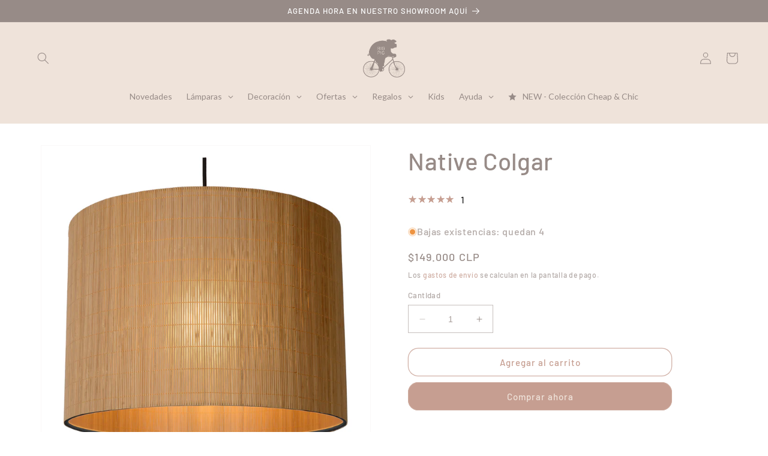

--- FILE ---
content_type: text/html; charset=utf-8
request_url: https://www.bigpig.cl/products/native-colgar-lampara
body_size: 75578
content:
<!doctype html>
<html class="no-js" lang="es">
  <head>
 
<meta charset="utf-8">
    <meta http-equiv="X-UA-Compatible" content="IE=edge">
    <meta name="viewport" content="width=device-width,initial-scale=1">
    <meta name="theme-color" content="">
    <link rel="canonical" href="https://www.bigpig.cl/products/native-colgar-lampara">
    <link rel="preconnect" href="https://cdn.shopify.com" crossorigin><link rel="icon" type="image/png" href="//www.bigpig.cl/cdn/shop/files/Favicon_256x256_12729e30-fdde-43a2-be4d-cd34a6078509.gif?crop=center&height=32&v=1666215729&width=32"><link rel="preconnect" href="https://fonts.shopifycdn.com" crossorigin><title>
      Native Colgar
 &ndash; Big Pig Chile ®</title>

    
      <meta name="description" content="Una lámpara sencilla con toques naturales, perfecta para dar un look rústico a cualquier espacio, desde un maravilloso comedor, hasta una impactante terraza techada. Las opciones son infinitas si la creatividad sobra.">
    

    

<meta property="og:site_name" content="Big Pig Chile ®">
<meta property="og:url" content="https://www.bigpig.cl/products/native-colgar-lampara">
<meta property="og:title" content="Native Colgar">
<meta property="og:type" content="product">
<meta property="og:description" content="Una lámpara sencilla con toques naturales, perfecta para dar un look rústico a cualquier espacio, desde un maravilloso comedor, hasta una impactante terraza techada. Las opciones son infinitas si la creatividad sobra."><meta property="og:image" content="http://www.bigpig.cl/cdn/shop/products/ScreenShot2020-12-20at18.42.30.png?v=1625752395">
  <meta property="og:image:secure_url" content="https://www.bigpig.cl/cdn/shop/products/ScreenShot2020-12-20at18.42.30.png?v=1625752395">
  <meta property="og:image:width" content="2268">
  <meta property="og:image:height" content="2268"><meta property="og:price:amount" content="149,000">
  <meta property="og:price:currency" content="CLP"><meta name="twitter:card" content="summary_large_image">
<meta name="twitter:title" content="Native Colgar">
<meta name="twitter:description" content="Una lámpara sencilla con toques naturales, perfecta para dar un look rústico a cualquier espacio, desde un maravilloso comedor, hasta una impactante terraza techada. Las opciones son infinitas si la creatividad sobra.">

    

    <script src="//www.bigpig.cl/cdn/shop/t/13/assets/constants.js?v=165488195745554878101676055140" defer="defer"></script>
    <script src="//www.bigpig.cl/cdn/shop/t/13/assets/pubsub.js?v=2921868252632587581676055147" defer="defer"></script>
    <script src="//www.bigpig.cl/cdn/shop/t/13/assets/global.js?v=85297797553816670871676055145" defer="defer"></script>
    <script>window.performance && window.performance.mark && window.performance.mark('shopify.content_for_header.start');</script><meta name="google-site-verification" content="_UG5YZ8UEn-sdyVZMArlTZ-A3y1t9noJt4c1iz7Msc0">
<meta name="google-site-verification" content="_UG5YZ8UEn-sdyVZMArlTZ-A3y1t9noJt4c1iz7Msc0">
<meta id="shopify-digital-wallet" name="shopify-digital-wallet" content="/27202786/digital_wallets/dialog">
<link rel="alternate" type="application/json+oembed" href="https://www.bigpig.cl/products/native-colgar-lampara.oembed">
<script async="async" src="/checkouts/internal/preloads.js?locale=es-CL"></script>
<script id="shopify-features" type="application/json">{"accessToken":"74ff706bc86f3f372caeb46673695bab","betas":["rich-media-storefront-analytics"],"domain":"www.bigpig.cl","predictiveSearch":true,"shopId":27202786,"locale":"es"}</script>
<script>var Shopify = Shopify || {};
Shopify.shop = "big-pig-chile.myshopify.com";
Shopify.locale = "es";
Shopify.currency = {"active":"CLP","rate":"1.0"};
Shopify.country = "CL";
Shopify.theme = {"name":"Dawn 8.0","id":136428486877,"schema_name":"Dawn","schema_version":"8.0.0","theme_store_id":887,"role":"main"};
Shopify.theme.handle = "null";
Shopify.theme.style = {"id":null,"handle":null};
Shopify.cdnHost = "www.bigpig.cl/cdn";
Shopify.routes = Shopify.routes || {};
Shopify.routes.root = "/";</script>
<script type="module">!function(o){(o.Shopify=o.Shopify||{}).modules=!0}(window);</script>
<script>!function(o){function n(){var o=[];function n(){o.push(Array.prototype.slice.apply(arguments))}return n.q=o,n}var t=o.Shopify=o.Shopify||{};t.loadFeatures=n(),t.autoloadFeatures=n()}(window);</script>
<script id="shop-js-analytics" type="application/json">{"pageType":"product"}</script>
<script defer="defer" async type="module" src="//www.bigpig.cl/cdn/shopifycloud/shop-js/modules/v2/client.init-shop-cart-sync_BSQ69bm3.es.esm.js"></script>
<script defer="defer" async type="module" src="//www.bigpig.cl/cdn/shopifycloud/shop-js/modules/v2/chunk.common_CIqZBrE6.esm.js"></script>
<script type="module">
  await import("//www.bigpig.cl/cdn/shopifycloud/shop-js/modules/v2/client.init-shop-cart-sync_BSQ69bm3.es.esm.js");
await import("//www.bigpig.cl/cdn/shopifycloud/shop-js/modules/v2/chunk.common_CIqZBrE6.esm.js");

  window.Shopify.SignInWithShop?.initShopCartSync?.({"fedCMEnabled":true,"windoidEnabled":true});

</script>
<script>(function() {
  var isLoaded = false;
  function asyncLoad() {
    if (isLoaded) return;
    isLoaded = true;
    var urls = ["https:\/\/chimpstatic.com\/mcjs-connected\/js\/users\/93ff84a8bf377e1e7bef2305c\/ad8d5ef0c6923e8e51cd07ca2.js?shop=big-pig-chile.myshopify.com","https:\/\/cdn.getcarro.com\/script-tags\/all\/050820094100.js?shop=big-pig-chile.myshopify.com","https:\/\/d3simhhj96xbrf.cloudfront.net\/js\/iagree?store=big-pig-chile.myshopify.com\u0026hand=gdLnmAk\u0026shop=big-pig-chile.myshopify.com","https:\/\/cdn.nfcube.com\/instafeed-6b3b4b7b01cda66c81ec573bb797ff38.js?shop=big-pig-chile.myshopify.com","\/\/cdn.shopify.com\/proxy\/984a978fda53ef82efe746a4d1b42d9dddaca117e77ea629c5d8e70c838dc0dd\/konigle.com\/sf\/profitjs\/e3cf9a8e80b84673ad3f5ba142dec06d\/init.js?shop=big-pig-chile.myshopify.com\u0026sp-cache-control=cHVibGljLCBtYXgtYWdlPTkwMA","https:\/\/requestquote.w3apps.co\/js\/app.js?shop=big-pig-chile.myshopify.com","https:\/\/static.klaviyo.com\/onsite\/js\/klaviyo.js?company_id=VzC2dx\u0026shop=big-pig-chile.myshopify.com","\/\/backinstock.useamp.com\/widget\/56622_1767158316.js?category=bis\u0026v=6\u0026shop=big-pig-chile.myshopify.com"];
    for (var i = 0; i < urls.length; i++) {
      var s = document.createElement('script');
      s.type = 'text/javascript';
      s.async = true;
      s.src = urls[i];
      var x = document.getElementsByTagName('script')[0];
      x.parentNode.insertBefore(s, x);
    }
  };
  if(window.attachEvent) {
    window.attachEvent('onload', asyncLoad);
  } else {
    window.addEventListener('load', asyncLoad, false);
  }
})();</script>
<script id="__st">var __st={"a":27202786,"offset":-10800,"reqid":"69a94d82-e17e-4182-8a6c-2837431eb980-1768906276","pageurl":"www.bigpig.cl\/products\/native-colgar-lampara","u":"fcbf9d9adee1","p":"product","rtyp":"product","rid":6167509467310};</script>
<script>window.ShopifyPaypalV4VisibilityTracking = true;</script>
<script id="captcha-bootstrap">!function(){'use strict';const t='contact',e='account',n='new_comment',o=[[t,t],['blogs',n],['comments',n],[t,'customer']],c=[[e,'customer_login'],[e,'guest_login'],[e,'recover_customer_password'],[e,'create_customer']],r=t=>t.map((([t,e])=>`form[action*='/${t}']:not([data-nocaptcha='true']) input[name='form_type'][value='${e}']`)).join(','),a=t=>()=>t?[...document.querySelectorAll(t)].map((t=>t.form)):[];function s(){const t=[...o],e=r(t);return a(e)}const i='password',u='form_key',d=['recaptcha-v3-token','g-recaptcha-response','h-captcha-response',i],f=()=>{try{return window.sessionStorage}catch{return}},m='__shopify_v',_=t=>t.elements[u];function p(t,e,n=!1){try{const o=window.sessionStorage,c=JSON.parse(o.getItem(e)),{data:r}=function(t){const{data:e,action:n}=t;return t[m]||n?{data:e,action:n}:{data:t,action:n}}(c);for(const[e,n]of Object.entries(r))t.elements[e]&&(t.elements[e].value=n);n&&o.removeItem(e)}catch(o){console.error('form repopulation failed',{error:o})}}const l='form_type',E='cptcha';function T(t){t.dataset[E]=!0}const w=window,h=w.document,L='Shopify',v='ce_forms',y='captcha';let A=!1;((t,e)=>{const n=(g='f06e6c50-85a8-45c8-87d0-21a2b65856fe',I='https://cdn.shopify.com/shopifycloud/storefront-forms-hcaptcha/ce_storefront_forms_captcha_hcaptcha.v1.5.2.iife.js',D={infoText:'Protegido por hCaptcha',privacyText:'Privacidad',termsText:'Términos'},(t,e,n)=>{const o=w[L][v],c=o.bindForm;if(c)return c(t,g,e,D).then(n);var r;o.q.push([[t,g,e,D],n]),r=I,A||(h.body.append(Object.assign(h.createElement('script'),{id:'captcha-provider',async:!0,src:r})),A=!0)});var g,I,D;w[L]=w[L]||{},w[L][v]=w[L][v]||{},w[L][v].q=[],w[L][y]=w[L][y]||{},w[L][y].protect=function(t,e){n(t,void 0,e),T(t)},Object.freeze(w[L][y]),function(t,e,n,w,h,L){const[v,y,A,g]=function(t,e,n){const i=e?o:[],u=t?c:[],d=[...i,...u],f=r(d),m=r(i),_=r(d.filter((([t,e])=>n.includes(e))));return[a(f),a(m),a(_),s()]}(w,h,L),I=t=>{const e=t.target;return e instanceof HTMLFormElement?e:e&&e.form},D=t=>v().includes(t);t.addEventListener('submit',(t=>{const e=I(t);if(!e)return;const n=D(e)&&!e.dataset.hcaptchaBound&&!e.dataset.recaptchaBound,o=_(e),c=g().includes(e)&&(!o||!o.value);(n||c)&&t.preventDefault(),c&&!n&&(function(t){try{if(!f())return;!function(t){const e=f();if(!e)return;const n=_(t);if(!n)return;const o=n.value;o&&e.removeItem(o)}(t);const e=Array.from(Array(32),(()=>Math.random().toString(36)[2])).join('');!function(t,e){_(t)||t.append(Object.assign(document.createElement('input'),{type:'hidden',name:u})),t.elements[u].value=e}(t,e),function(t,e){const n=f();if(!n)return;const o=[...t.querySelectorAll(`input[type='${i}']`)].map((({name:t})=>t)),c=[...d,...o],r={};for(const[a,s]of new FormData(t).entries())c.includes(a)||(r[a]=s);n.setItem(e,JSON.stringify({[m]:1,action:t.action,data:r}))}(t,e)}catch(e){console.error('failed to persist form',e)}}(e),e.submit())}));const S=(t,e)=>{t&&!t.dataset[E]&&(n(t,e.some((e=>e===t))),T(t))};for(const o of['focusin','change'])t.addEventListener(o,(t=>{const e=I(t);D(e)&&S(e,y())}));const B=e.get('form_key'),M=e.get(l),P=B&&M;t.addEventListener('DOMContentLoaded',(()=>{const t=y();if(P)for(const e of t)e.elements[l].value===M&&p(e,B);[...new Set([...A(),...v().filter((t=>'true'===t.dataset.shopifyCaptcha))])].forEach((e=>S(e,t)))}))}(h,new URLSearchParams(w.location.search),n,t,e,['guest_login'])})(!0,!0)}();</script>
<script integrity="sha256-4kQ18oKyAcykRKYeNunJcIwy7WH5gtpwJnB7kiuLZ1E=" data-source-attribution="shopify.loadfeatures" defer="defer" src="//www.bigpig.cl/cdn/shopifycloud/storefront/assets/storefront/load_feature-a0a9edcb.js" crossorigin="anonymous"></script>
<script data-source-attribution="shopify.dynamic_checkout.dynamic.init">var Shopify=Shopify||{};Shopify.PaymentButton=Shopify.PaymentButton||{isStorefrontPortableWallets:!0,init:function(){window.Shopify.PaymentButton.init=function(){};var t=document.createElement("script");t.src="https://www.bigpig.cl/cdn/shopifycloud/portable-wallets/latest/portable-wallets.es.js",t.type="module",document.head.appendChild(t)}};
</script>
<script data-source-attribution="shopify.dynamic_checkout.buyer_consent">
  function portableWalletsHideBuyerConsent(e){var t=document.getElementById("shopify-buyer-consent"),n=document.getElementById("shopify-subscription-policy-button");t&&n&&(t.classList.add("hidden"),t.setAttribute("aria-hidden","true"),n.removeEventListener("click",e))}function portableWalletsShowBuyerConsent(e){var t=document.getElementById("shopify-buyer-consent"),n=document.getElementById("shopify-subscription-policy-button");t&&n&&(t.classList.remove("hidden"),t.removeAttribute("aria-hidden"),n.addEventListener("click",e))}window.Shopify?.PaymentButton&&(window.Shopify.PaymentButton.hideBuyerConsent=portableWalletsHideBuyerConsent,window.Shopify.PaymentButton.showBuyerConsent=portableWalletsShowBuyerConsent);
</script>
<script>
  function portableWalletsCleanup(e){e&&e.src&&console.error("Failed to load portable wallets script "+e.src);var t=document.querySelectorAll("shopify-accelerated-checkout .shopify-payment-button__skeleton, shopify-accelerated-checkout-cart .wallet-cart-button__skeleton"),e=document.getElementById("shopify-buyer-consent");for(let e=0;e<t.length;e++)t[e].remove();e&&e.remove()}function portableWalletsNotLoadedAsModule(e){e instanceof ErrorEvent&&"string"==typeof e.message&&e.message.includes("import.meta")&&"string"==typeof e.filename&&e.filename.includes("portable-wallets")&&(window.removeEventListener("error",portableWalletsNotLoadedAsModule),window.Shopify.PaymentButton.failedToLoad=e,"loading"===document.readyState?document.addEventListener("DOMContentLoaded",window.Shopify.PaymentButton.init):window.Shopify.PaymentButton.init())}window.addEventListener("error",portableWalletsNotLoadedAsModule);
</script>

<script type="module" src="https://www.bigpig.cl/cdn/shopifycloud/portable-wallets/latest/portable-wallets.es.js" onError="portableWalletsCleanup(this)" crossorigin="anonymous"></script>
<script nomodule>
  document.addEventListener("DOMContentLoaded", portableWalletsCleanup);
</script>

<link id="shopify-accelerated-checkout-styles" rel="stylesheet" media="screen" href="https://www.bigpig.cl/cdn/shopifycloud/portable-wallets/latest/accelerated-checkout-backwards-compat.css" crossorigin="anonymous">
<style id="shopify-accelerated-checkout-cart">
        #shopify-buyer-consent {
  margin-top: 1em;
  display: inline-block;
  width: 100%;
}

#shopify-buyer-consent.hidden {
  display: none;
}

#shopify-subscription-policy-button {
  background: none;
  border: none;
  padding: 0;
  text-decoration: underline;
  font-size: inherit;
  cursor: pointer;
}

#shopify-subscription-policy-button::before {
  box-shadow: none;
}

      </style>
<script id="sections-script" data-sections="header,footer" defer="defer" src="//www.bigpig.cl/cdn/shop/t/13/compiled_assets/scripts.js?v=7723"></script>
<script>window.performance && window.performance.mark && window.performance.mark('shopify.content_for_header.end');</script>


    <style data-shopify>
      @font-face {
  font-family: Barlow;
  font-weight: 500;
  font-style: normal;
  font-display: swap;
  src: url("//www.bigpig.cl/cdn/fonts/barlow/barlow_n5.a193a1990790eba0cc5cca569d23799830e90f07.woff2") format("woff2"),
       url("//www.bigpig.cl/cdn/fonts/barlow/barlow_n5.ae31c82169b1dc0715609b8cc6a610b917808358.woff") format("woff");
}

      @font-face {
  font-family: Barlow;
  font-weight: 700;
  font-style: normal;
  font-display: swap;
  src: url("//www.bigpig.cl/cdn/fonts/barlow/barlow_n7.691d1d11f150e857dcbc1c10ef03d825bc378d81.woff2") format("woff2"),
       url("//www.bigpig.cl/cdn/fonts/barlow/barlow_n7.4fdbb1cb7da0e2c2f88492243ffa2b4f91924840.woff") format("woff");
}

      @font-face {
  font-family: Barlow;
  font-weight: 500;
  font-style: italic;
  font-display: swap;
  src: url("//www.bigpig.cl/cdn/fonts/barlow/barlow_i5.714d58286997b65cd479af615cfa9bb0a117a573.woff2") format("woff2"),
       url("//www.bigpig.cl/cdn/fonts/barlow/barlow_i5.0120f77e6447d3b5df4bbec8ad8c2d029d87fb21.woff") format("woff");
}

      @font-face {
  font-family: Barlow;
  font-weight: 700;
  font-style: italic;
  font-display: swap;
  src: url("//www.bigpig.cl/cdn/fonts/barlow/barlow_i7.50e19d6cc2ba5146fa437a5a7443c76d5d730103.woff2") format("woff2"),
       url("//www.bigpig.cl/cdn/fonts/barlow/barlow_i7.47e9f98f1b094d912e6fd631cc3fe93d9f40964f.woff") format("woff");
}

      @font-face {
  font-family: Barlow;
  font-weight: 500;
  font-style: normal;
  font-display: swap;
  src: url("//www.bigpig.cl/cdn/fonts/barlow/barlow_n5.a193a1990790eba0cc5cca569d23799830e90f07.woff2") format("woff2"),
       url("//www.bigpig.cl/cdn/fonts/barlow/barlow_n5.ae31c82169b1dc0715609b8cc6a610b917808358.woff") format("woff");
}


      :root {
        --font-body-family: Barlow, sans-serif;
        --font-body-style: normal;
        --font-body-weight: 500;
        --font-body-weight-bold: 800;

        --font-heading-family: Barlow, sans-serif;
        --font-heading-style: normal;
        --font-heading-weight: 500;

        --font-body-scale: 1.0;
        --font-heading-scale: 1.0;

        --color-base-text: 151, 139, 135;
        --color-shadow: 151, 139, 135;
        --color-base-background-1: 255, 255, 255;
        --color-base-background-2: 239, 227, 218;
        --color-base-solid-button-labels: 239, 227, 218;
        --color-base-outline-button-labels: 198, 158, 145;
        --color-base-accent-1: 198, 158, 145;
        --color-base-accent-2: 198, 158, 145;
        --payment-terms-background-color: #ffffff;

        --gradient-base-background-1: #ffffff;
        --gradient-base-background-2: #efe3da;
        --gradient-base-accent-1: #c69e91;
        --gradient-base-accent-2: #c69e91;

        --media-padding: px;
        --media-border-opacity: 0.05;
        --media-border-width: 1px;
        --media-radius: 0px;
        --media-shadow-opacity: 0.0;
        --media-shadow-horizontal-offset: 0px;
        --media-shadow-vertical-offset: 4px;
        --media-shadow-blur-radius: 5px;
        --media-shadow-visible: 0;

        --page-width: 160rem;
        --page-width-margin: 0rem;

        --product-card-image-padding: 0.0rem;
        --product-card-corner-radius: 0.0rem;
        --product-card-text-alignment: left;
        --product-card-border-width: 0.0rem;
        --product-card-border-opacity: 0.1;
        --product-card-shadow-opacity: 0.0;
        --product-card-shadow-visible: 0;
        --product-card-shadow-horizontal-offset: 0.0rem;
        --product-card-shadow-vertical-offset: 0.4rem;
        --product-card-shadow-blur-radius: 0.5rem;

        --collection-card-image-padding: 0.0rem;
        --collection-card-corner-radius: 0.0rem;
        --collection-card-text-alignment: left;
        --collection-card-border-width: 0.0rem;
        --collection-card-border-opacity: 0.1;
        --collection-card-shadow-opacity: 0.0;
        --collection-card-shadow-visible: 0;
        --collection-card-shadow-horizontal-offset: 0.0rem;
        --collection-card-shadow-vertical-offset: 0.4rem;
        --collection-card-shadow-blur-radius: 0.5rem;

        --blog-card-image-padding: 0.0rem;
        --blog-card-corner-radius: 0.0rem;
        --blog-card-text-alignment: left;
        --blog-card-border-width: 0.0rem;
        --blog-card-border-opacity: 0.1;
        --blog-card-shadow-opacity: 0.0;
        --blog-card-shadow-visible: 0;
        --blog-card-shadow-horizontal-offset: 0.0rem;
        --blog-card-shadow-vertical-offset: 0.4rem;
        --blog-card-shadow-blur-radius: 0.5rem;

        --badge-corner-radius: 4.0rem;

        --popup-border-width: 1px;
        --popup-border-opacity: 0.1;
        --popup-corner-radius: 0px;
        --popup-shadow-opacity: 0.0;
        --popup-shadow-horizontal-offset: 0px;
        --popup-shadow-vertical-offset: 4px;
        --popup-shadow-blur-radius: 5px;

        --drawer-border-width: 1px;
        --drawer-border-opacity: 0.1;
        --drawer-shadow-opacity: 0.0;
        --drawer-shadow-horizontal-offset: 0px;
        --drawer-shadow-vertical-offset: 4px;
        --drawer-shadow-blur-radius: 5px;

        --spacing-sections-desktop: 0px;
        --spacing-sections-mobile: 0px;

        --grid-desktop-vertical-spacing: 8px;
        --grid-desktop-horizontal-spacing: 8px;
        --grid-mobile-vertical-spacing: 4px;
        --grid-mobile-horizontal-spacing: 4px;

        --text-boxes-border-opacity: 0.1;
        --text-boxes-border-width: 0px;
        --text-boxes-radius: 0px;
        --text-boxes-shadow-opacity: 0.0;
        --text-boxes-shadow-visible: 0;
        --text-boxes-shadow-horizontal-offset: 0px;
        --text-boxes-shadow-vertical-offset: 4px;
        --text-boxes-shadow-blur-radius: 5px;

        --buttons-radius: 16px;
        --buttons-radius-outset: 17px;
        --buttons-border-width: 1px;
        --buttons-border-opacity: 0.8;
        --buttons-shadow-opacity: 0.0;
        --buttons-shadow-visible: 0;
        --buttons-shadow-horizontal-offset: 0px;
        --buttons-shadow-vertical-offset: 4px;
        --buttons-shadow-blur-radius: 5px;
        --buttons-border-offset: 0.3px;

        --inputs-radius: 0px;
        --inputs-border-width: 1px;
        --inputs-border-opacity: 0.55;
        --inputs-shadow-opacity: 0.0;
        --inputs-shadow-horizontal-offset: 0px;
        --inputs-margin-offset: 0px;
        --inputs-shadow-vertical-offset: 4px;
        --inputs-shadow-blur-radius: 5px;
        --inputs-radius-outset: 0px;

        --variant-pills-radius: 40px;
        --variant-pills-border-width: 1px;
        --variant-pills-border-opacity: 0.55;
        --variant-pills-shadow-opacity: 0.0;
        --variant-pills-shadow-horizontal-offset: 0px;
        --variant-pills-shadow-vertical-offset: 4px;
        --variant-pills-shadow-blur-radius: 5px;
      }

      *,
      *::before,
      *::after {
        box-sizing: inherit;
      }

      html {
        box-sizing: border-box;
        font-size: calc(var(--font-body-scale) * 62.5%);
        height: 100%;
      }

      body {
        display: grid;
        grid-template-rows: auto auto 1fr auto;
        grid-template-columns: 100%;
        min-height: 100%;
        margin: 0;
        font-size: 1.5rem;
        letter-spacing: 0.06rem;
        line-height: calc(1 + 0.8 / var(--font-body-scale));
        font-family: var(--font-body-family);
        font-style: var(--font-body-style);
        font-weight: var(--font-body-weight);
      }

      @media screen and (min-width: 750px) {
        body {
          font-size: 1.6rem;
        }
      }
    </style>

    <link href="//www.bigpig.cl/cdn/shop/t/13/assets/base.css?v=76713741396738071001711034106" rel="stylesheet" type="text/css" media="all" />
<link rel="preload" as="font" href="//www.bigpig.cl/cdn/fonts/barlow/barlow_n5.a193a1990790eba0cc5cca569d23799830e90f07.woff2" type="font/woff2" crossorigin><link rel="preload" as="font" href="//www.bigpig.cl/cdn/fonts/barlow/barlow_n5.a193a1990790eba0cc5cca569d23799830e90f07.woff2" type="font/woff2" crossorigin><link rel="stylesheet" href="//www.bigpig.cl/cdn/shop/t/13/assets/component-predictive-search.css?v=85913294783299393391676055142" media="print" onload="this.media='all'"><script>document.documentElement.className = document.documentElement.className.replace('no-js', 'js');
    if (Shopify.designMode) {
      document.documentElement.classList.add('shopify-design-mode');
    }
    </script>
  
        
        
  










<!-- BEGIN app block: shopify://apps/globo-mega-menu/blocks/app-embed/7a00835e-fe40-45a5-a615-2eb4ab697b58 -->
<link href="//cdn.shopify.com/extensions/019b6e53-04e2-713c-aa06-5bced6079bf6/menufrontend-304/assets/main-navigation-styles.min.css" rel="stylesheet" type="text/css" media="all" />
<link href="//cdn.shopify.com/extensions/019b6e53-04e2-713c-aa06-5bced6079bf6/menufrontend-304/assets/theme-styles.min.css" rel="stylesheet" type="text/css" media="all" />
<script type="text/javascript" hs-ignore data-cookieconsent="ignore" data-ccm-injected>
document.getElementsByTagName('html')[0].classList.add('globo-menu-loading');
window.GloboMenuConfig = window.GloboMenuConfig || {}
window.GloboMenuConfig.curLocale = "es";
window.GloboMenuConfig.shop = "big-pig-chile.myshopify.com";
window.GloboMenuConfig.GloboMenuLocale = "es";
window.GloboMenuConfig.locale = "es";
window.menuRootUrl = "";
window.GloboMenuCustomer = false;
window.GloboMenuAssetsUrl = 'https://cdn.shopify.com/extensions/019b6e53-04e2-713c-aa06-5bced6079bf6/menufrontend-304/assets/';
window.GloboMenuFilesUrl = '//www.bigpig.cl/cdn/shop/files/';
window.GloboMenuLinklists = {"main-menu": [{'url' :"\/collections\/new-in", 'title': "New"},{'url' :"\/collections\/colgantes", 'title': "Colgantes"},{'url' :"\/collections\/sobremesa", 'title': "Sobremesa"},{'url' :"\/collections\/apliques", 'title': "Apliques"},{'url' :"\/collections\/de-pie", 'title': "Pie"},{'url' :"\/collections\/focos", 'title': "Focos"},{'url' :"\/collections\/plafones", 'title': "Plafones"},{'url' :"\/collections\/exterior", 'title': "Exterior"},{'url' :"\/collections\/bano", 'title': "Baño"},{'url' :"#", 'title': "Accesorios"},{'url' :"#", 'title': "Decoración"},{'url' :"#", 'title': "Click \u0026 Collect"},{'url' :"#", 'title': "Ofertas"},{'url' :"#", 'title': "Regalos"},{'url' :"https:\/\/www.bigpigkids.cl\/", 'title': "Kids"},{'url' :"#", 'title': "Ayuda"},{'url' :"\/pages\/contactanos", 'title': "Contacto"}],"footer": [{'url' :"\/pages\/nosotros", 'title': "Nosotros"},{'url' :"https:\/\/bigpig.setmore.com\/showroom", 'title': "Agenda Visita al Showroom"},{'url' :"https:\/\/www.instagram.com\/bigpig_chile\/", 'title': "Inspiración"},{'url' :"https:\/\/www.bigpigkids.cl\/", 'title': "Big Pig Kids"},{'url' :"\/policies\/terms-of-service", 'title': "Términos del servicio"},{'url' :"\/policies\/refund-policy", 'title': "Política de reembolso"},{'url' :"https:\/\/www.temporailuminacion.cl", 'title': "Venta al por mayor"}],"deco": [{'url' :"\/collections\/accesorios", 'title': "ADORNOS"},{'url' :"\/collections\/ornamentos", 'title': "ALFOMBRAS"},{'url' :"\/collections\/cocina", 'title': "COCINA + MESA"},{'url' :"\/collections\/espejos", 'title': "ESPEJOS"},{'url' :"\/collections\/mesas", 'title': "MESAS"},{'url' :"\/collections\/taburetes-bancas", 'title': "TABURETES + BANCAS"},{'url' :"\/collections\/muebles", 'title': "REPISAS + COGADORES"},{'url' :"\/collections\/escaleras", 'title': "ESCALERAS"},{'url' :"\/collections\/organizacion", 'title': "ORGANIZACIÓN"},{'url' :"\/collections\/tealights", 'title': "TEALIGHTS + FANALES"},{'url' :"\/collections\/textil", 'title': "TEXTILES"}],"apliques": [{'url' :"\/collections\/apliques", 'title': "TODOS"},{'url' :"\/collections\/lectura", 'title': "LECTURA"},{'url' :"\/collections\/con-cable", 'title': "CON CABLE"},{'url' :"\/collections\/con-interruptor", 'title': "CON INTERRUPTOR"},{'url' :"\/collections\/para-terraza", 'title': "TERRAZA"}],"servicio-al-cliente": [{'url' :"\/pages\/preguntas-frecuentes", 'title': "Preguntas Frecuentes"},{'url' :"mailto:contacto@bigpig.cl", 'title': "Contacto"},{'url' :"https:\/\/www.bigpig.cl\/account\/login", 'title': "Cambios o Devoluciones"},{'url' :"\/policies\/terms-of-service", 'title': "Garantía"},{'url' :"https:\/\/www.instagram.com\/instalacion_lamparas\/", 'title': "Instalador Recomendado"},{'url' :"\/policies\/shipping-policy", 'title': "Política de envío"},{'url' :"\/policies\/privacy-policy", 'title': "Política de privacidad"}],"customer-account-main-menu": [{'url' :"\/", 'title': "Tienda"},{'url' :"https:\/\/shopify.com\/27202786\/account\/orders?locale=es\u0026region_country=CL", 'title': "Orders"}]}
window.GloboMenuConfig.is_app_embedded = true;
window.showAdsInConsole = true;
</script>

<link href="//cdn.shopify.com/extensions/019b6e53-04e2-713c-aa06-5bced6079bf6/menufrontend-304/assets/remixicon.min.css" rel="stylesheet" type="text/css" media="all" />

<script hs-ignore data-cookieconsent="ignore" data-ccm-injected type="text/javascript">
  window.GloboMenus = window.GloboMenus || [];
  var menuKey = 24230;
  window.GloboMenus[menuKey] = window.GloboMenus[menuKey] || {};
  window.GloboMenus[menuKey].id = menuKey;window.GloboMenus[menuKey].replacement = {"type":"auto","main_menu":"main-menu","mobile_menu":"main-menu","main_menu_selector":".globo-menu-desktop > ul","mobile_menu_selector":"div#menu-drawer ul.menu-drawer__menu.list-menu"};window.GloboMenus[menuKey].type = "main";
  window.GloboMenus[menuKey].schedule = {"enable":false,"from":"0","to":"0"};
  window.GloboMenus[menuKey].settings ={"font":{"tab_fontsize":"14","menu_fontsize":"14","tab_fontfamily":"Work Sans","tab_fontweight":"500","menu_fontfamily":"Lato","menu_fontweight":"regular","tab_fontfamily_2":"Lato","menu_fontfamily_2":"assista","submenu_text_fontsize":"13","tab_fontfamily_custom":true,"menu_fontfamily_custom":false,"submenu_text_fontfamily":"Work Sans","submenu_text_fontweight":"400","submenu_heading_fontsize":"14","submenu_text_fontfamily_2":"Lato","submenu_heading_fontfamily":"Work Sans","submenu_heading_fontweight":"600","submenu_description_fontsize":"12","submenu_heading_fontfamily_2":"Lato","submenu_description_fontfamily":"Work Sans","submenu_description_fontweight":"400","submenu_text_fontfamily_custom":true,"submenu_description_fontfamily_2":"Lato","submenu_heading_fontfamily_custom":true,"submenu_description_fontfamily_custom":true},"color":{"menu_text":"rgba(151, 139, 135, 1)","menu_border":"rgba(239, 227, 218, 1)","submenu_text":"rgba(151, 139, 135, 1)","atc_text_color":"rgba(239, 227, 218, 1)","submenu_border":"rgba(246, 243, 242, 1)","menu_background":"rgba(239, 227, 218, 1)","menu_text_hover":"rgba(198, 158, 145, 1)","sale_text_color":"rgba(239, 227, 218, 1)","submenu_heading":"rgba(151, 139, 135, 1)","tab_heading_color":"rgba(151, 139, 135, 1)","soldout_text_color":"rgba(239, 227, 218, 1)","submenu_background":"rgba(246, 243, 242, 1)","submenu_text_hover":"rgba(219, 205, 201, 1)","submenu_description":"rgba(151, 139, 135, 1)","atc_background_color":"rgba(198, 158, 145, 1)","atc_text_color_hover":"rgba(239, 227, 218, 1)","tab_background_hover":"rgba(151, 139, 135, 1)","menu_background_hover":"rgba(246, 243, 242, 1)","sale_background_color":"rgba(198, 158, 145, 1)","soldout_background_color":"rgba(151, 139, 135, 1)","tab_heading_active_color":"rgba(239, 227, 218, 1)","submenu_description_hover":"rgba(239, 227, 218, 1)","atc_background_color_hover":"rgba(151, 139, 135, 1)"},"general":{"align":"center","login":false,"border":false,"logout":false,"search":false,"account":false,"trigger":"hover","register":false,"atcButton":false,"indicators":true,"responsive":"768","transition":"fade","menu_padding":"12","carousel_loop":true,"mobile_border":false,"mobile_trigger":"click","submenu_border":false,"tab_lineheight":"50","menu_lineheight":"50","lazy_load_enable":false,"transition_delay":"150","transition_speed":"300","carousel_auto_play":true,"dropdown_lineheight":"50","linklist_lineheight":"30","mobile_sticky_header":true,"desktop_sticky_header":true,"mobile_hide_linklist_submenu":false},"language":{"name":"Name","sale":"Sale","send":"Send","view":"View details","email":"Email","phone":"Phone Number","search":"Search for...","message":"Message","sold_out":"Sold out","search_es":"Buscar","add_to_cart":"Add to cart","add_to_cart_es":"Añadir a mi bolsa"}};
  window.GloboMenus[menuKey].itemsLength = 8;
</script><script type="template/html" id="globoMenu24230HTML"><ul class="gm-menu gm-menu-24230 gm-has-retractor gm-submenu-align-center gm-menu-trigger-hover gm-transition-fade" data-menu-id="24230" data-transition-speed="300" data-transition-delay="150">
<li data-gmmi="0" data-gmdi="0" class="gm-item gm-level-0"><a class="gm-target" title="Novedades" href="/collections/new-in"><span class="gm-text">Novedades</span></a></li>

<li data-gmmi="1" data-gmdi="1" class="gm-item gm-level-0 gm-has-submenu gm-submenu-dropdown gm-submenu-align-left"><a class="gm-target" title="Lámparas" href="#"><span class="gm-text">Lámparas</span><span class="gm-retractor"></span></a><ul class="gm-submenu gm-dropdown gm-orientation-vertical ">
<li class="gm-item"><a class="gm-target" title="Colgantes" href="/collections/colgantes"><span class="gm-text">Colgantes</span></a>
</li>
<li class="gm-item"><a class="gm-target" title="De Sobremesa" href="/collections/sobremesa"><span class="gm-text">De Sobremesa</span></a>
</li>
<li class="gm-item gm-has-submenu gm-submenu-dropdown gm-submenu-align-left"><a class="gm-target" title="Apliques" href="/collections/apliques"><span class="gm-text">Apliques</span><span class="gm-retractor"></span></a><ul class="gm-submenu gm-dropdown gm-orientation-vertical ">
<li class="gm-item"><a class="gm-target" title="Todos" href="/collections/apliques"><span class="gm-text">Todos</span></a>
</li>
<li class="gm-item"><a class="gm-target" title="Con Cable" href="/collections/con-cable"><span class="gm-text">Con Cable</span></a>
</li>
<li class="gm-item"><a class="gm-target" title="Con Interruptor" href="/collections/con-interruptor"><span class="gm-text">Con Interruptor</span></a>
</li>
<li class="gm-item"><a class="gm-target" title="Para Lectura" href="/collections/lectura"><span class="gm-text">Para Lectura</span></a>
</li>
<li class="gm-item"><a class="gm-target" title="Para Terraza" href="/collections/para-terraza"><span class="gm-text">Para Terraza</span></a>
</li></ul>
</li>
<li class="gm-item"><a class="gm-target" title="De Pie" href="/collections/de-pie"><span class="gm-text">De Pie</span></a>
</li>
<li class="gm-item"><a class="gm-target" title="Focos" href="/collections/focos"><span class="gm-text">Focos</span></a>
</li>
<li class="gm-item"><a class="gm-target" title="Rieles + Focos" href="/collections/rieles-y-focos"><span class="gm-text">Rieles + Focos</span></a>
</li>
<li class="gm-item"><a class="gm-target" title="Plafones" href="/collections/plafones"><span class="gm-text">Plafones</span></a>
</li>
<li class="gm-item"><a class="gm-target" title="De Exterior" href="/collections/exterior"><span class="gm-text">De Exterior</span></a>
</li>
<li class="gm-item"><a class="gm-target" title="Ampolletas" href="/collections/ampolletas"><span class="gm-text">Ampolletas</span></a>
</li>
<li class="gm-item"><a class="gm-target" title="Rosetones" href="/collections/rosetones"><span class="gm-text">Rosetones</span></a>
</li>
<li class="gm-item"><a class="gm-target" title="Accesorios" href="/collections/accesorios-1"><span class="gm-text">Accesorios</span></a>
</li>
<li class="gm-item"><a class="gm-target" title="Repuestos" href="/collections/repuestos"><span class="gm-text">Repuestos</span></a>
</li></ul></li>

<li data-gmmi="2" data-gmdi="2" class="gm-item gm-level-0 gm-has-submenu gm-submenu-mega gm-submenu-align-full"><a class="gm-target" title="Decoración" href="/collections/decoracion"><span class="gm-text">Decoración</span><span class="gm-retractor"></span></a><div 
      class="gm-submenu gm-mega" 
      style=""
    ><div style="" class="submenu-background"></div>
      <ul class="gm-grid">
<li class="gm-item gm-grid-item gmcol-3 gm-has-submenu"><ul style="--columns:1" class="gm-links">
<li class="gm-item gm-heading"><a class="gm-target" title="Mundo Deco" href="/collections/decoracion"><span class="gm-text">Mundo Deco</span></a>
</li>
<li class="gm-item"><a class="gm-target" title="Accesorios decorativos" href="https://www.bigpig.cl/collections/accesorios-decorativos"><span class="gm-text">Accesorios decorativos</span></a>
</li>
<li class="gm-item"><a class="gm-target" title="Aromas" href="/collections/aromas"><span class="gm-text">Aromas</span></a>
</li>
<li class="gm-item"><a class="gm-target" title="Alfombras" href="/collections/ornamentos"><span class="gm-text">Alfombras</span></a>
</li>
<li class="gm-item"><a class="gm-target" title="Bandejas y centros de mesa" href="/collections/bandejas-y-centros-de-mesa"><span class="gm-text">Bandejas y centros de mesa</span></a>
</li>
<li class="gm-item"><a class="gm-target" title="Canastos" href="https://www.bigpig.cl/collections/organizacion"><span class="gm-text">Canastos</span></a>
</li>
<li class="gm-item"><a class="gm-target" title="Candelabros y portavelas" href="/collections/tealights"><span class="gm-text">Candelabros y portavelas</span></a>
</li>
<li class="gm-item"><a class="gm-target" title="Cocina y Mesa" href="/collections/cocina"><span class="gm-text">Cocina y Mesa</span></a>
</li>
<li class="gm-item"><a class="gm-target" title="Cojines y mantas" href="/collections/textil"><span class="gm-text">Cojines y mantas</span></a>
</li>
<li class="gm-item"><a class="gm-target" title="Espejos" href="/collections/espejos"><span class="gm-text">Espejos</span></a>
</li>
<li class="gm-item"><a class="gm-target" title="Jarrones y vasijas" href="https://www.bigpig.cl/collections/jarrones-y-vasijas"><span class="gm-text">Jarrones y vasijas</span></a>
</li>
<li class="gm-item"><a class="gm-target" title="Mesas: Comedor, laterales &amp; centro" href="/collections/mesas"><span class="gm-text">Mesas: Comedor, laterales & centro</span></a>
</li>
<li class="gm-item"><a class="gm-target" title="Muebles" href="https://www.bigpig.cl/collections/muebles-1"><span class="gm-text">Muebles</span></a>
</li>
<li class="gm-item"><a class="gm-target" title="Repisas y percheros" href="https://www.bigpig.cl/collections/muebles"><span class="gm-text">Repisas y percheros</span></a>
</li>
<li class="gm-item"><a class="gm-target" title="Velas / Fanales LED" href="/collections/velas-fanales-led"><span class="gm-text">Velas / Fanales LED</span></a>
</li></ul>
</li>
<li class="gm-item gm-grid-item gmcol-9">
      <ul class="gm-products-carousel"><li class="gm-heading">
          <a class="gm-target">Los más populares</a>
        </li><li id="gm-owlcarousel-outer" class="gm-owlcarousel-outer">
          <div class="gm-owlcarousel owl-carousel" data-show="4" data-autoplay="true" data-loop="true"><!-- BEGIN app snippet: menu.item.products --><div class="gm-single-product">
          <a href="/products/home-spray-500-ml" class="gm-target"><div class="gm-product-img"><img
            
            data-sizes="auto"
            src="//www.bigpig.cl/cdn/shop/files/imagen5-1_large.webp?v=1746815203"
            width="651"
            height="651"
            loading="lazy"
            data-widths="[40, 100, 140, 180, 250, 260, 275, 305, 440, 610, 720, 930, 1080]"
            class="gm-product-img"
            alt="Home spray 500 ml Madison"
          /></div>
            <div class="gm-product-vendor">Madison</div>
            <div class="gm-product-name">Home spray 500 ml Madison</div>
            <div class="gm-product">
              <div class="gm-product-price">
                <span class="gm-price">$17.990</span></div></div>
          </a>
        </div><div class="gm-single-product">
          <a href="/products/banqueta-new-mediterranean-black" class="gm-target"><div class="gm-product-img"><img
            
            data-sizes="auto"
            src="//www.bigpig.cl/cdn/shop/files/6784512_S1_large.jpg?v=1746370746"
            width="994"
            height="994"
            loading="lazy"
            data-widths="[40, 100, 140, 180, 250, 260, 275, 305, 440, 610, 720, 930, 1080]"
            class="gm-product-img"
            alt="Banqueta New Mediterranean black"
          /></div>
            <div class="gm-product-vendor">LL</div>
            <div class="gm-product-name">Banqueta New Mediterranean black</div>
            <div class="gm-product">
              <div class="gm-product-price">
                <span class="gm-price">$357.900</span></div></div>
          </a>
        </div><div class="gm-single-product">
          <a href="/products/arrimo-rachel" class="gm-target"><div class="gm-product-img"><img
            
            data-sizes="auto"
            src="//www.bigpig.cl/cdn/shop/files/5511984_S1_large.jpg?v=1746370703"
            width="994"
            height="994"
            loading="lazy"
            data-widths="[40, 100, 140, 180, 250, 260, 275, 305, 440, 610, 720, 930, 1080]"
            class="gm-product-img"
            alt="Arrimo Rachel"
          /></div>
            <div class="gm-product-vendor">LL</div>
            <div class="gm-product-name">Arrimo Rachel</div>
            <div class="gm-product">
              <div class="gm-product-price">
                <span class="gm-price">$949.900</span></div></div>
          </a>
        </div><div class="gm-single-product">
          <a href="/products/jarron-pointelle-vertical" class="gm-target"><div class="gm-product-img"><img
            
            data-sizes="auto"
            src="//www.bigpig.cl/cdn/shop/files/5886843_S1_large.jpg?v=1746370841"
            width="988"
            height="988"
            loading="lazy"
            data-widths="[40, 100, 140, 180, 250, 260, 275, 305, 440, 610, 720, 930, 1080]"
            class="gm-product-img"
            alt="Jarrón Pointelle Vertical"
          /></div>
            <div class="gm-product-vendor">LL</div>
            <div class="gm-product-name">Jarrón Pointelle Vertical</div>
            <div class="gm-product">
              <div class="gm-product-price">
                <span class="gm-price">$69.900</span></div></div>
          </a>
        </div><div class="gm-single-product">
          <a href="/products/fanal-tealight-paris" class="gm-target"><div class="gm-product-img"><img
            
            data-sizes="auto"
            src="//www.bigpig.cl/cdn/shop/files/7749812_S1_large.jpg?v=1746370865"
            width="1500"
            height="1500"
            loading="lazy"
            data-widths="[40, 100, 140, 180, 250, 260, 275, 305, 440, 610, 720, 930, 1080]"
            class="gm-product-img"
            alt="Fanal - Tealight Paris"
          /></div>
            <div class="gm-product-vendor">LL</div>
            <div class="gm-product-name">Fanal - Tealight Paris</div>
            <div class="gm-product">
              <div class="gm-product-price">
                <span class="gm-price">$20.900</span></div></div>
          </a>
        </div><div class="gm-single-product">
          <a href="/products/light-my-night-dos-colores" class="gm-target"><div class="gm-product-img"><img
            
            data-sizes="auto"
            src="//www.bigpig.cl/cdn/shop/products/6033012_11_302e797f-5084-481c-95e8-8fbb5d691d4d_large.jpg?v=1746370883"
            width="694"
            height="694"
            loading="lazy"
            data-widths="[40, 100, 140, 180, 250, 260, 275, 305, 440, 610, 720, 930, 1080]"
            class="gm-product-img"
            alt="Candelabro - Light my night (Dos colores)"
          /></div>
            <div class="gm-product-vendor">LL</div>
            <div class="gm-product-name">Candelabro - Light my night (Dos colores)</div>
            <div class="gm-product">
              <div class="gm-product-price">
                <span class="gm-price">$14.900</span></div></div>
          </a>
        </div><div class="gm-single-product">
          <a href="/products/canastos-mangata-raw" class="gm-target"><div class="gm-product-img"><img
            
            data-sizes="auto"
            src="//www.bigpig.cl/cdn/shop/files/5997083_S1_large.jpg?v=1746370901"
            width="900"
            height="900"
            loading="lazy"
            data-widths="[40, 100, 140, 180, 250, 260, 275, 305, 440, 610, 720, 930, 1080]"
            class="gm-product-img"
            alt="Canastos Mangata Raw"
          /></div>
            <div class="gm-product-vendor">LL</div>
            <div class="gm-product-name">Canastos Mangata Raw</div>
            <div class="gm-product">
              <div class="gm-product-price">
                <span class="gm-price">$43.900</span></div></div>
          </a>
        </div><div class="gm-single-product">
          <a href="/products/bowl-decorativo-sexy-xl" class="gm-target"><div class="gm-product-img"><img
            
            data-sizes="auto"
            src="//www.bigpig.cl/cdn/shop/files/6612512_1_large.jpg?v=1746370931"
            width="1024"
            height="1024"
            loading="lazy"
            data-widths="[40, 100, 140, 180, 250, 260, 275, 305, 440, 610, 720, 930, 1080]"
            class="gm-product-img"
            alt="Bowl decorativo Sexy XL"
          /></div>
            <div class="gm-product-vendor">LL</div>
            <div class="gm-product-name">Bowl decorativo Sexy XL</div>
            <div class="gm-product">
              <div class="gm-product-price">
                <span class="gm-price">$52.900</span></div></div>
          </a>
        </div><div class="gm-single-product">
          <a href="/products/bowl-decorativo-torch-cream" class="gm-target"><div class="gm-product-img"><img
            
            data-sizes="auto"
            src="//www.bigpig.cl/cdn/shop/files/6612743_S1_large.jpg?v=1746370768"
            width="997"
            height="997"
            loading="lazy"
            data-widths="[40, 100, 140, 180, 250, 260, 275, 305, 440, 610, 720, 930, 1080]"
            class="gm-product-img"
            alt="Bowl decorativo - Torch Cream"
          /></div>
            <div class="gm-product-vendor">LL</div>
            <div class="gm-product-name">Bowl decorativo - Torch Cream</div>
            <div class="gm-product">
              <div class="gm-product-price">
                <span class="gm-price">$47.900</span></div></div>
          </a>
        </div><div class="gm-single-product">
          <a href="/products/centro-de-mesa-pedestal-greco-cream-1" class="gm-target"><div class="gm-product-img"><img
            
            data-sizes="auto"
            src="//www.bigpig.cl/cdn/shop/files/Capturadepantalla2025-02-14ala_s_13.29.27_large.png?v=1746370786"
            width="1474"
            height="1474"
            loading="lazy"
            data-widths="[40, 100, 140, 180, 250, 260, 275, 305, 440, 610, 720, 930, 1080]"
            class="gm-product-img"
            alt="Centro de mesa / Bowl - Greco Cream"
          /></div>
            <div class="gm-product-vendor">LL</div>
            <div class="gm-product-name">Centro de mesa / Bowl - Greco Cream</div>
            <div class="gm-product">
              <div class="gm-product-price">
                <span class="gm-price">$57.000</span></div></div>
          </a>
        </div>
</div>
        </li>
      </ul>
    </li></ul>
    </div></li>

<li data-gmmi="3" data-gmdi="3" class="gm-item gm-level-0 gm-has-submenu gm-submenu-dropdown gm-submenu-align-left"><a class="gm-target" title="Ofertas" href="#"><span class="gm-text">Ofertas</span><span class="gm-retractor"></span></a><ul class="gm-submenu gm-dropdown gm-orientation-vertical ">
<li class="gm-item"><a class="gm-target" title="Sale" href="/collections/sale"><span class="gm-text">Sale<span class="gm-description">¡Productos impresionantes a precios incomparables!</span></span></a>
</li>
<li class="gm-item"><a class="gm-target" title="Remate" href="/collections/remate"><span class="gm-text">Remate<span class="gm-description">Modelos nuevos e impecables que no volverán a estar en stock</span></span></a>
</li></ul></li>

<li data-gmmi="4" data-gmdi="4" class="gm-item gm-level-0 gm-has-submenu gm-submenu-dropdown gm-submenu-align-left"><a class="gm-target" title="Regalos" href="#"><span class="gm-text">Regalos</span><span class="gm-retractor"></span></a><ul class="gm-submenu gm-dropdown gm-orientation-vertical ">
<li class="gm-item"><a class="gm-target" title="Menos de $20.000" href="/collections/regalos-de-menos-de-20-000"><span class="gm-text">Menos de $20.000</span></a>
</li>
<li class="gm-item"><a class="gm-target" title="Menos de $40.000" href="/collections/regalos-de-menos-de-40-000"><span class="gm-text">Menos de $40.000</span></a>
</li>
<li class="gm-item"><a class="gm-target" title="Menos de $60.000" href="/collections/regalos-de-menos-de-60-000"><span class="gm-text">Menos de $60.000</span></a>
</li>
<li class="gm-item"><a class="gm-target" title="Menos de $80.000" href="/collections/regalos-de-menos-de-80-000"><span class="gm-text">Menos de $80.000</span></a>
</li></ul></li>

<li data-gmmi="5" data-gmdi="5" class="gm-item gm-level-0"><a class="gm-target" title="Kids" href="https://www.bigpigkids.cl/"><span class="gm-text">Kids</span></a></li>

<li data-gmmi="6" data-gmdi="6" class="gm-item gm-level-0 gm-has-submenu gm-submenu-dropdown gm-submenu-align-left"><a class="gm-target" title="Ayuda" href="#"><span class="gm-text">Ayuda</span><span class="gm-retractor"></span></a><ul class="gm-submenu gm-dropdown gm-orientation-vertical ">
<li class="gm-item"><a class="gm-target" title="Contáctanos" href="/pages/contactanos"><span class="gm-text">Contáctanos</span></a>
</li>
<li class="gm-item"><a class="gm-target" title="Preguntas Frecuentes" href="/pages/preguntas-frecuentes"><span class="gm-text">Preguntas Frecuentes</span></a>
</li>
<li class="gm-item"><a class="gm-target" title="Cambios" href="https://www.bigpig.cl/account/login"><span class="gm-text">Cambios</span></a>
</li>
<li class="gm-item"><a class="gm-target" title="Devoluciones" href="https://www.bigpig.cl/account/login"><span class="gm-text">Devoluciones</span></a>
</li>
<li class="gm-item"><a class="gm-target" title="Reparaciones" href="https://www.bigpig.cl/pages/contactanos"><span class="gm-text">Reparaciones</span></a>
</li>
<li class="gm-item"><a class="gm-target" title="Instalador Recomendado" target="_blank" href="https://www.instagram.com/instalacion_lamparas/"><span class="gm-text">Instalador Recomendado</span></a>
</li>
<li class="gm-item"><a class="gm-target" title="Visita Nuestro Showroom" href="https://bigpig.setmore.com/showroom"><span class="gm-text">Visita Nuestro Showroom</span></a>
</li></ul></li>

<li data-gmmi="7" data-gmdi="7" class="gm-item gm-level-0"><a class="gm-target" title="NEW - Colección Cheap &amp; Chic" href="/collections/low-cost"><i class="gm-icon ri-star-fill"></i><span class="gm-text">NEW - Colección Cheap & Chic</span></a></li>
</ul></script><style>
.gm-menu-installed .gm-menu.gm-menu-24230 {
  background-color: rgba(239, 227, 218, 1) !important;
  color: rgba(151, 139, 135, 1);
  font-family: "Lato", sans-serif;
  font-size: 13px;
}
.gm-menu-installed .gm-menu.gm-menu-24230.gm-bordered:not(.gm-menu-mobile):not(.gm-vertical) > .gm-level-0 + .gm-level-0 {
  border-left: 1px solid rgba(239, 227, 218, 1) !important;
}
.gm-menu-installed .gm-menu.gm-bordered.gm-vertical > .gm-level-0 + .gm-level-0:not(.searchItem),
.gm-menu-installed .gm-menu.gm-menu-24230.gm-mobile-bordered.gm-menu-mobile > .gm-level-0 + .gm-level-0:not(.searchItem){
  border-top: 1px solid rgba(239, 227, 218, 1) !important;
}
.gm-menu-installed .gm-menu.gm-menu-24230 .gm-item.gm-level-0 > .gm-target > .gm-text{
  font-family: "Lato", sans-serif !important;
}
.gm-menu-installed .gm-menu.gm-menu-24230 .gm-item.gm-level-0 > .gm-target{
  padding: 15px 12px !important;
  font-family: "Lato", sans-serif !important;
}

.gm-menu-mobile .gm-retractor:after {
  margin-right: 12px !important;
}

.gm-back-retractor:after {
  margin-left: 12px !important;
}

.gm-menu-installed .gm-menu.gm-menu-24230 .gm-item.gm-level-0 > .gm-target,
.gm-menu-installed .gm-menu.gm-menu-24230 .gm-item.gm-level-0 > .gm-target > .gm-icon,
.gm-menu-installed .gm-menu.gm-menu-24230 .gm-item.gm-level-0 > .gm-target > .gm-text,
.gm-menu-installed .gm-menu.gm-menu-24230 .gm-item.gm-level-0 > .gm-target > .gm-retractor {
  color: rgba(151, 139, 135, 1) !important;
  font-size: 14px !important;
  font-weight: 400 !important;
  font-style: normal !important;
  line-height: 20px !important;
}

.gm-menu.gm-menu-24230 .gm-submenu.gm-search-form input{
  line-height: 40px !important;
}

.gm-menu-installed .gm-menu.gm-menu-24230 .gm-item.gm-level-0.gm-active > .gm-target,
.gm-menu-installed .gm-menu.gm-menu-24230 .gm-item.gm-level-0:hover > .gm-target{
  background-color: rgba(246, 243, 242, 1) !important;
}

.gm-menu-installed .gm-menu.gm-menu-24230 .gm-item.gm-level-0.gm-active > .gm-target,
.gm-menu-installed .gm-menu.gm-menu-24230 .gm-item.gm-level-0.gm-active > .gm-target > .gm-icon,
.gm-menu-installed .gm-menu.gm-menu-24230 .gm-item.gm-level-0.gm-active > .gm-target > .gm-text,
.gm-menu-installed .gm-menu.gm-menu-24230 .gm-item.gm-level-0.gm-active > .gm-target > .gm-retractor,
.gm-menu-installed .gm-menu.gm-menu-24230 .gm-item.gm-level-0:hover > .gm-target,
.gm-menu-installed .gm-menu.gm-menu-24230 .gm-item.gm-level-0:hover > .gm-target > .gm-icon,
.gm-menu-installed .gm-menu.gm-menu-24230 .gm-item.gm-level-0:hover > .gm-target > .gm-text,
.gm-menu-installed .gm-menu.gm-menu-24230 .gm-item.gm-level-0:hover > .gm-target > .gm-retractor{
  color: rgba(198, 158, 145, 1) !important;
}

.gm-menu-installed .gm-menu.gm-menu-24230 .gm-submenu.gm-submenu-bordered:not(.gm-aliexpress) {
  border: 1px solid rgba(246, 243, 242, 1) !important;
}

.gm-menu-installed .gm-menu.gm-menu-24230.gm-menu-mobile .gm-tabs > .gm-tab-links > .gm-item {
  border-top: 1px solid rgba(246, 243, 242, 1) !important;
}

.gm-menu-installed .gm-menu.gm-menu-24230 .gm-tab-links > .gm-item.gm-active > .gm-target{
  background-color: rgba(151, 139, 135, 1) !important;
}

.gm-menu-installed .gm-menu.gm-menu-24230 .gm-submenu.gm-mega,
.gm-menu-installed .gm-menu.gm-menu-24230 .gm-submenu.gm-search-form,
.gm-menu-installed .gm-menu.gm-menu-24230 .gm-submenu-aliexpress .gm-tab-links,
.gm-menu-installed .gm-menu.gm-menu-24230 .gm-submenu-aliexpress .gm-tab-content,
.gm-menu-installed .gm-menu.gm-menu-mobile.gm-submenu-open-style-slide.gm-menu-24230 .gm-submenu.gm-aliexpress,
.gm-menu-installed .gm-menu.gm-menu-mobile.gm-submenu-open-style-slide.gm-menu-24230 .gm-tab-panel,
.gm-menu-installed .gm-menu.gm-menu-mobile.gm-submenu-open-style-slide.gm-menu-24230 .gm-links .gm-links-group {
  background-color: rgba(246, 243, 242, 1) !important;
}
.gm-menu-installed .gm-menu.gm-menu-24230 .gm-submenu-bordered .gm-tabs-left > .gm-tab-links {
  border-right: 1px solid rgba(246, 243, 242, 1) !important;
}
.gm-menu-installed .gm-menu.gm-menu-24230 .gm-submenu-bordered .gm-tabs-top > .gm-tab-links {
  border-bottom: 1px solid rgba(246, 243, 242, 1) !important;
}
.gm-menu-installed .gm-menu.gm-menu-24230 .gm-submenu-bordered .gm-tabs-right > .gm-tab-links {
  border-left: 1px solid rgba(246, 243, 242, 1) !important;
}
.gm-menu-installed .gm-menu.gm-menu-24230 .gm-tab-links > .gm-item > .gm-target,
.gm-menu-installed .gm-menu.gm-menu-24230 .gm-tab-links > .gm-item > .gm-target > .gm-text{
  font-family: "Lato", sans-serif;
  font-size: 14px;
  font-weight: 500;
  font-style: normal;
}
.gm-menu-installed .gm-menu.gm-menu-24230 .gm-tab-links > .gm-item > .gm-target > .gm-icon{
  font-size: 14px;
}
.gm-menu-installed .gm-menu.gm-menu-24230 .gm-tab-links > .gm-item > .gm-target,
.gm-menu-installed .gm-menu.gm-menu-24230 .gm-tab-links > .gm-item > .gm-target > .gm-text,
.gm-menu-installed .gm-menu.gm-menu-24230 .gm-tab-links > .gm-item > .gm-target > .gm-retractor,
.gm-menu-installed .gm-menu.gm-menu-24230 .gm-tab-links > .gm-item > .gm-target > .gm-icon,
.gm-menu-installed .gm-menu.gm-menu-mobile.gm-submenu-open-style-slide.gm-menu-24230 .gm-tabs .gm-tab-panel .gm-header > button > .gm-target,
.gm-menu-installed .gm-menu.gm-menu-mobile.gm-submenu-open-style-slide.gm-menu-24230 .gm-tabs .gm-tab-panel .gm-header > button > .gm-target > .gm-text,
.gm-menu-installed .gm-menu.gm-menu-mobile.gm-submenu-open-style-slide.gm-menu-24230 .gm-tabs .gm-tab-panel > .gm-header > button > .gm-back-retractor {
  color: rgba(151, 139, 135, 1) !important;
}
.gm-menu-installed .gm-menu.gm-menu-24230 .gm-tab-links > .gm-item.gm-active > .gm-target,
.gm-menu-installed .gm-menu.gm-menu-24230 .gm-tab-links > .gm-item.gm-active > .gm-target > .gm-text,
.gm-menu-installed .gm-menu.gm-menu-24230 .gm-tab-links > .gm-item.gm-active > .gm-target > .gm-retractor,
.gm-menu-installed .gm-menu.gm-menu-24230 .gm-tab-links > .gm-item.gm-active > .gm-target > .gm-icon,
.gm-menu-installed .gm-menu.gm-menu-mobile.gm-submenu-open-style-slide.gm-menu-24230 .gm-tab-links > .gm-item > .gm-target:hover > .gm-text,
.gm-menu-installed .gm-menu.gm-menu-mobile.gm-submenu-open-style-slide.gm-menu-24230 .gm-tab-links > .gm-item > .gm-target:hover > .gm-retractor {
  color: rgba(239, 227, 218, 1) !important;
}

.gm-menu-installed .gm-menu.gm-menu-24230 .gm-dropdown {
  background-color: rgba(246, 243, 242, 1) !important;
}
.gm-menu-installed .gm-menu.gm-menu-24230 .gm-dropdown > li > a,
.gm-menu-installed .gm-menu.gm-menu-mobile.gm-submenu-open-style-slide.gm-menu-24230 .gm-header > button > .gm-target {
  line-height: 20px !important;
}
.gm-menu-installed .gm-menu.gm-menu-24230 .gm-tab-links > li > a {
  line-height: 20px !important;
}
.gm-menu-installed .gm-menu.gm-menu-24230 .gm-links > li:not(.gm-heading) > a,
.gm-menu-installed .gm-menu.gm-menu-24230 .gm-links > .gm-links-group > li:not(.gm-heading) > a {
  line-height: 20px !important;
}
.gm-html-inner,
.gm-menu-installed .gm-menu.gm-menu-24230 .gm-submenu .gm-item .gm-target{
  color: rgba(151, 139, 135, 1) !important;
  font-family: "Lato", sans-serif !important;
  font-size: 13px !important;
  font-weight: 400 !important;
  font-style: normal !important;
}
.gm-menu-installed .gm-menu.gm-menu-mobile.gm-submenu-open-style-slide.gm-menu-24230 .gm-submenu .gm-item .gm-back-retractor  {
  color: rgba(151, 139, 135, 1) !important;
}
.gm-menu-installed .gm-menu.gm-menu-24230 .gm-submenu .gm-item .gm-target .gm-icon {
  font-size: 13px !important;
}
.gm-menu-installed .gm-menu.gm-menu-24230 .gm-submenu .gm-item .gm-heading,
.gm-menu-installed .gm-menu.gm-menu-24230 .gm-submenu .gm-item .gm-heading .gm-target{
  color: rgba(151, 139, 135, 1) !important;
  font-family: "Lato", sans-serif !important;
  font-size: 14px !important;
  font-weight: 600 !important;
  font-style: normal !important;
}
.gm-menu-installed .gm-menu.gm-menu-mobile.gm-submenu-open-style-slide.gm-menu-24230 .gm-submenu .gm-item .gm-heading .gm-back-retractor {
  color: rgba(151, 139, 135, 1) !important;
}
.gm-menu-installed .gm-menu.gm-menu-24230 .gm-submenu .gm-target:hover,
.gm-menu-installed .gm-menu.gm-menu-24230 .gm-submenu .gm-target:hover .gm-text,
.gm-menu-installed .gm-menu.gm-menu-24230 .gm-submenu .gm-target:hover .gm-icon,
.gm-menu-installed .gm-menu.gm-menu-24230 .gm-submenu .gm-target:hover .gm-retractor{
  color: rgba(219, 205, 201, 1) !important;
}

.gm-menu-installed .gm-menu.gm-menu-mobile.gm-submenu-open-style-slide.gm-menu-24230 .gm-submenu .gm-target:hover .gm-text,
.gm-menu-installed .gm-menu.gm-menu-mobile.gm-submenu-open-style-slide.gm-menu-24230 .gm-submenu .gm-target:hover .gm-icon {
  color: rgba(151, 139, 135, 1) !important;
}

.gm-menu-installed .gm-menu.gm-menu-24230 .gm-submenu .gm-target:hover .gm-price {
  color: rgba(151, 139, 135, 1) !important;
}
.gm-menu-installed .gm-menu.gm-menu-24230 .gm-submenu .gm-target:hover .gm-old-price {
  color: rgba(151, 139, 135, 1) !important;
}
.gm-menu-installed .gm-menu.gm-menu-24230 > .gm-item.gm-level-0 >.gm-target:hover > .gm-text > .gm-description,
.gm-menu-installed .gm-menu.gm-menu-24230 .gm-submenu .gm-target:hover > .gm-text > .gm-description {
  color: rgba(239, 227, 218, 1) !important;
}

.gm-menu-installed .gm-menu.gm-menu-24230 > .gm-item.gm-level-0 .gm-description,
.gm-menu-installed .gm-menu.gm-menu-24230 .gm-submenu .gm-item .gm-description {
  color: rgba(151, 139, 135, 1) !important;
    font-family: "Lato", sans-serif !important;
  font-size: 12px !important;
  font-weight: 400 !important;
  font-style: normal !important;
  }
.gm-menu.gm-menu-24230 .gm-label.gm-sale-label{
  color: rgba(239, 227, 218, 1) !important;
  background: rgba(198, 158, 145, 1) !important;
}
.gm-menu.gm-menu-24230 .gm-label.gm-sold_out-label{
  color: rgba(239, 227, 218, 1) !important;
  background: rgba(151, 139, 135, 1) !important;
}

.theme_store_id_777 .drawer a, 
.drawer h3, 
.drawer .h3,
.theme_store_id_601.gm-menu-installed .gm-menu.gm-menu-24230 .gm-level-0 > a.icon-account,
.theme_store_id_601.gm-menu-installed .gm-menu.gm-menu-24230 .gm-level-0 > a.icon-search,
.theme_store_id_601 #nav.gm-menu.gm-menu-24230 .gm-level-0 > a,
.gm-menu-installed .gm-menu.gm-menu-24230 > .gm-level-0.gm-theme-li > a
.theme_store_id_601 #nav.gm-menu.gm-menu-24230 .gm-level-0 > select.currencies {
  color: rgba(151, 139, 135, 1) !important;
}

.theme_store_id_601 #nav.gm-menu.gm-menu-24230 .gm-level-0 > select.currencies > option {
  background-color: rgba(239, 227, 218, 1) !important;
}

.gm-menu-installed .gm-menu.gm-menu-24230 > .gm-level-0.gm-theme-li > a {
  font-family: "Lato", sans-serif !important;
  font-size: 14px !important;
}

.gm-menu.gm-menu-24230 .gm-product-atc input.gm-btn-atc{
  color: rgba(239, 227, 218, 1) !important;
  background-color: rgba(198, 158, 145, 1) !important;
  font-family: "Lato", sans-serif !important;
}

.gm-menu.gm-menu-24230 .gm-product-atc input.gm-btn-atc:hover{
  color: rgba(239, 227, 218, 1) !important;
  background-color: rgba(151, 139, 135, 1) !important;
}

.gm-menu.gm-menu-24230.gm-transition-fade .gm-item>.gm-submenu {
  -webkit-transition-duration: 300ms;
  transition-duration: 300ms;
  transition-delay: 150ms !important;
  -webkit-transition-delay: 150ms !important;
}

.gm-menu.gm-menu-24230.gm-transition-shiftup .gm-item>.gm-submenu {
  -webkit-transition-duration: 300ms;
  transition-duration: 300ms;
  transition-delay: 150ms !important;
  -webkit-transition-delay: 150ms !important;
}

.gm-menu-installed .gm-menu.gm-menu-24230 > .gm-level-0.has-custom-color > .gm-target,
.gm-menu-installed .gm-menu.gm-menu-24230 > .gm-level-0.has-custom-color > .gm-target .gm-icon, 
.gm-menu-installed .gm-menu.gm-menu-24230 > .gm-level-0.has-custom-color > .gm-target .gm-retractor, 
.gm-menu-installed .gm-menu.gm-menu-24230 > .gm-level-0.has-custom-color > .gm-target .gm-text{
  color: var(--gm-item-custom-color, rgba(151, 139, 135, 1)) !important;
}
.gm-menu-installed .gm-menu.gm-menu-24230 > .gm-level-0.has-custom-color > .gm-target{
  background: var(--gm-item-custom-background-color, rgba(239, 227, 218, 1)) !important;
}

.gm-menu-installed .gm-menu.gm-menu-24230 > .gm-level-0.has-custom-color.gm-active > .gm-target,
.gm-menu-installed .gm-menu.gm-menu-24230 > .gm-level-0.has-custom-color.gm-active > .gm-target .gm-icon, 
.gm-menu-installed .gm-menu.gm-menu-24230 > .gm-level-0.has-custom-color.gm-active > .gm-target .gm-retractor, 
.gm-menu-installed .gm-menu.gm-menu-24230 > .gm-level-0.has-custom-color.gm-active > .gm-target .gm-text,
.gm-menu-installed .gm-menu.gm-menu-24230 > .gm-level-0.has-custom-color:hover > .gm-target, 
.gm-menu-installed .gm-menu.gm-menu-24230 > .gm-level-0.has-custom-color:hover > .gm-target .gm-icon, 
.gm-menu-installed .gm-menu.gm-menu-24230 > .gm-level-0.has-custom-color:hover > .gm-target .gm-retractor, 
.gm-menu-installed .gm-menu.gm-menu-24230 > .gm-level-0.has-custom-color:hover > .gm-target .gm-text{
  color: var(--gm-item-custom-hover-color, rgba(198, 158, 145, 1)) !important;
}
.gm-menu-installed .gm-menu.gm-menu-24230 > .gm-level-0.has-custom-color.gm-active > .gm-target,
.gm-menu-installed .gm-menu.gm-menu-24230 > .gm-level-0.has-custom-color:hover > .gm-target{
  background: var(--gm-item-custom-hover-background-color, rgba(246, 243, 242, 1)) !important;
}

.gm-menu-installed .gm-menu.gm-menu-24230 > .gm-level-0.has-custom-color > .gm-target,
.gm-menu-installed .gm-menu.gm-menu-24230 > .gm-level-0.has-custom-color > .gm-target .gm-icon, 
.gm-menu-installed .gm-menu.gm-menu-24230 > .gm-level-0.has-custom-color > .gm-target .gm-retractor, 
.gm-menu-installed .gm-menu.gm-menu-24230 > .gm-level-0.has-custom-color > .gm-target .gm-text{
  color: var(--gm-item-custom-color) !important;
}
.gm-menu-installed .gm-menu.gm-menu-24230 > .gm-level-0.has-custom-color > .gm-target{
  background: var(--gm-item-custom-background-color) !important;
}
.gm-menu-installed .gm-menu.gm-menu-24230 > .gm-level-0.has-custom-color.gm-active > .gm-target,
.gm-menu-installed .gm-menu.gm-menu-24230 > .gm-level-0.has-custom-color.gm-active > .gm-target .gm-icon, 
.gm-menu-installed .gm-menu.gm-menu-24230 > .gm-level-0.has-custom-color.gm-active > .gm-target .gm-retractor, 
.gm-menu-installed .gm-menu.gm-menu-24230 > .gm-level-0.has-custom-color.gm-active > .gm-target .gm-text,
.gm-menu-installed .gm-menu.gm-menu-24230 > .gm-level-0.has-custom-color:hover > .gm-target, 
.gm-menu-installed .gm-menu.gm-menu-24230 > .gm-level-0.has-custom-color:hover > .gm-target .gm-icon, 
.gm-menu-installed .gm-menu.gm-menu-24230 > .gm-level-0.has-custom-color:hover > .gm-target .gm-retractor, 
.gm-menu-installed .gm-menu.gm-menu-24230 > .gm-level-0.has-custom-color:hover > .gm-target .gm-text{
  color: var(--gm-item-custom-hover-color) !important;
}
.gm-menu-installed .gm-menu.gm-menu-24230 > .gm-level-0.has-custom-color.gm-active > .gm-target,
.gm-menu-installed .gm-menu.gm-menu-24230 > .gm-level-0.has-custom-color:hover > .gm-target{
  background: var(--gm-item-custom-hover-background-color) !important;
}
.gm-menu-installed .gm-menu.gm-menu-24230 .gm-image a {
  width: var(--gm-item-image-width);
  max-width: 100%;
}
.gm-menu-installed .gm-menu.gm-menu-24230 .gm-icon.gm-icon-img {
  width: var(--gm-item-icon-width);
  max-width: var(--gm-item-icon-width, 60px);
}
</style><link href="https://fonts.googleapis.com/css2?family=Lato:ital,wght@0,400&display=swap" rel="stylesheet"><script>
if(window.AVADA_SPEED_WHITELIST){const gmm_w = new RegExp("globo-mega-menu", 'i');if(Array.isArray(window.AVADA_SPEED_WHITELIST)){window.AVADA_SPEED_WHITELIST.push(gmm_w);}else{window.AVADA_SPEED_WHITELIST = [gmm_w];}}</script>
<!-- END app block --><!-- BEGIN app block: shopify://apps/klaviyo-email-marketing-sms/blocks/klaviyo-onsite-embed/2632fe16-c075-4321-a88b-50b567f42507 -->












  <script async src="https://static.klaviyo.com/onsite/js/VzC2dx/klaviyo.js?company_id=VzC2dx"></script>
  <script>!function(){if(!window.klaviyo){window._klOnsite=window._klOnsite||[];try{window.klaviyo=new Proxy({},{get:function(n,i){return"push"===i?function(){var n;(n=window._klOnsite).push.apply(n,arguments)}:function(){for(var n=arguments.length,o=new Array(n),w=0;w<n;w++)o[w]=arguments[w];var t="function"==typeof o[o.length-1]?o.pop():void 0,e=new Promise((function(n){window._klOnsite.push([i].concat(o,[function(i){t&&t(i),n(i)}]))}));return e}}})}catch(n){window.klaviyo=window.klaviyo||[],window.klaviyo.push=function(){var n;(n=window._klOnsite).push.apply(n,arguments)}}}}();</script>

  
    <script id="viewed_product">
      if (item == null) {
        var _learnq = _learnq || [];

        var MetafieldReviews = null
        var MetafieldYotpoRating = null
        var MetafieldYotpoCount = null
        var MetafieldLooxRating = null
        var MetafieldLooxCount = null
        var okendoProduct = null
        var okendoProductReviewCount = null
        var okendoProductReviewAverageValue = null
        try {
          // The following fields are used for Customer Hub recently viewed in order to add reviews.
          // This information is not part of __kla_viewed. Instead, it is part of __kla_viewed_reviewed_items
          MetafieldReviews = {"rating":{"scale_min":"1.0","scale_max":"5.0","value":"5.0"},"rating_count":1};
          MetafieldYotpoRating = null
          MetafieldYotpoCount = null
          MetafieldLooxRating = null
          MetafieldLooxCount = null

          okendoProduct = null
          // If the okendo metafield is not legacy, it will error, which then requires the new json formatted data
          if (okendoProduct && 'error' in okendoProduct) {
            okendoProduct = null
          }
          okendoProductReviewCount = okendoProduct ? okendoProduct.reviewCount : null
          okendoProductReviewAverageValue = okendoProduct ? okendoProduct.reviewAverageValue : null
        } catch (error) {
          console.error('Error in Klaviyo onsite reviews tracking:', error);
        }

        var item = {
          Name: "Native Colgar",
          ProductID: 6167509467310,
          Categories: ["Best selling products","BLACK DAYS","Click \u0026 Collect: Iluminación","Colgantes","New products","Todos los productos"],
          ImageURL: "https://www.bigpig.cl/cdn/shop/products/ScreenShot2020-12-20at18.42.30_grande.png?v=1625752395",
          URL: "https://www.bigpig.cl/products/native-colgar-lampara",
          Brand: "LU",
          Price: "$149.000",
          Value: "149,000",
          CompareAtPrice: "$0"
        };
        _learnq.push(['track', 'Viewed Product', item]);
        _learnq.push(['trackViewedItem', {
          Title: item.Name,
          ItemId: item.ProductID,
          Categories: item.Categories,
          ImageUrl: item.ImageURL,
          Url: item.URL,
          Metadata: {
            Brand: item.Brand,
            Price: item.Price,
            Value: item.Value,
            CompareAtPrice: item.CompareAtPrice
          },
          metafields:{
            reviews: MetafieldReviews,
            yotpo:{
              rating: MetafieldYotpoRating,
              count: MetafieldYotpoCount,
            },
            loox:{
              rating: MetafieldLooxRating,
              count: MetafieldLooxCount,
            },
            okendo: {
              rating: okendoProductReviewAverageValue,
              count: okendoProductReviewCount,
            }
          }
        }]);
      }
    </script>
  




  <script>
    window.klaviyoReviewsProductDesignMode = false
  </script>







<!-- END app block --><!-- BEGIN app block: shopify://apps/ecomposer-builder/blocks/app-embed/a0fc26e1-7741-4773-8b27-39389b4fb4a0 --><!-- DNS Prefetch & Preconnect -->
<link rel="preconnect" href="https://cdn.ecomposer.app" crossorigin>
<link rel="dns-prefetch" href="https://cdn.ecomposer.app">

<link rel="prefetch" href="https://cdn.ecomposer.app/vendors/css/ecom-swiper@11.css" as="style">
<link rel="prefetch" href="https://cdn.ecomposer.app/vendors/js/ecom-swiper@11.0.5.js" as="script">
<link rel="prefetch" href="https://cdn.ecomposer.app/vendors/js/ecom_modal.js" as="script">

<!-- Global CSS --><!-- Custom CSS & JS --><!-- Open Graph Meta Tags for Pages --><!-- Critical Inline Styles -->
<style class="ecom-theme-helper">.ecom-animation{opacity:0}.ecom-animation.animate,.ecom-animation.ecom-animated{opacity:1}.ecom-cart-popup{display:grid;position:fixed;inset:0;z-index:9999999;align-content:center;padding:5px;justify-content:center;align-items:center;justify-items:center}.ecom-cart-popup::before{content:' ';position:absolute;background:#e5e5e5b3;inset:0}.ecom-ajax-loading{cursor:not-allowed;pointer-events:none;opacity:.6}#ecom-toast{visibility:hidden;max-width:50px;height:60px;margin:auto;background-color:#333;color:#fff;text-align:center;border-radius:2px;position:fixed;z-index:1;left:0;right:0;bottom:30px;font-size:17px;display:grid;grid-template-columns:50px auto;align-items:center;justify-content:start;align-content:center;justify-items:start}#ecom-toast.ecom-toast-show{visibility:visible;animation:ecomFadein .5s,ecomExpand .5s .5s,ecomStay 3s 1s,ecomShrink .5s 4s,ecomFadeout .5s 4.5s}#ecom-toast #ecom-toast-icon{width:50px;height:100%;box-sizing:border-box;background-color:#111;color:#fff;padding:5px}#ecom-toast .ecom-toast-icon-svg{width:100%;height:100%;position:relative;vertical-align:middle;margin:auto;text-align:center}#ecom-toast #ecom-toast-desc{color:#fff;padding:16px;overflow:hidden;white-space:nowrap}@media(max-width:768px){#ecom-toast #ecom-toast-desc{white-space:normal;min-width:250px}#ecom-toast{height:auto;min-height:60px}}.ecom__column-full-height{height:100%}@keyframes ecomFadein{from{bottom:0;opacity:0}to{bottom:30px;opacity:1}}@keyframes ecomExpand{from{min-width:50px}to{min-width:var(--ecom-max-width)}}@keyframes ecomStay{from{min-width:var(--ecom-max-width)}to{min-width:var(--ecom-max-width)}}@keyframes ecomShrink{from{min-width:var(--ecom-max-width)}to{min-width:50px}}@keyframes ecomFadeout{from{bottom:30px;opacity:1}to{bottom:60px;opacity:0}}</style>


<!-- EComposer Config Script -->
<script id="ecom-theme-helpers" async>
window.EComposer=window.EComposer||{};(function(){if(!this.configs)this.configs={};this.configs.ajax_cart={enable:false};this.customer=false;this.proxy_path='/apps/ecomposer-visual-page-builder';
this.popupScriptUrl='https://cdn.shopify.com/extensions/019b200c-ceec-7ac9-af95-28c32fd62de8/ecomposer-94/assets/ecom_popup.js';
this.routes={domain:'https://www.bigpig.cl',root_url:'/',collections_url:'/collections',all_products_collection_url:'/collections/all',cart_url:'/cart',cart_add_url:'/cart/add',cart_change_url:'/cart/change',cart_clear_url:'/cart/clear',cart_update_url:'/cart/update',product_recommendations_url:'/recommendations/products'};
this.queryParams={};
if(window.location.search.length){new URLSearchParams(window.location.search).forEach((value,key)=>{this.queryParams[key]=value})}
this.money_format="${{amount_no_decimals}}";
this.money_with_currency_format="${{amount_no_decimals}} CLP";
this.currencyCodeEnabled=true;this.abTestingData = [];this.formatMoney=function(t,e){const r=this.currencyCodeEnabled?this.money_with_currency_format:this.money_format;function a(t,e){return void 0===t?e:t}function o(t,e,r,o){if(e=a(e,2),r=a(r,","),o=a(o,"."),isNaN(t)||null==t)return 0;var n=(t=(t/100).toFixed(e)).split(".");return n[0].replace(/(\d)(?=(\d\d\d)+(?!\d))/g,"$1"+r)+(n[1]?o+n[1]:"")}"string"==typeof t&&(t=t.replace(".",""));var n="",i=/\{\{\s*(\w+)\s*\}\}/,s=e||r;switch(s.match(i)[1]){case"amount":n=o(t,2);break;case"amount_no_decimals":n=o(t,0);break;case"amount_with_comma_separator":n=o(t,2,".",",");break;case"amount_with_space_separator":n=o(t,2," ",",");break;case"amount_with_period_and_space_separator":n=o(t,2," ",".");break;case"amount_no_decimals_with_comma_separator":n=o(t,0,".",",");break;case"amount_no_decimals_with_space_separator":n=o(t,0," ");break;case"amount_with_apostrophe_separator":n=o(t,2,"'",".")}return s.replace(i,n)};
this.resizeImage=function(t,e){try{if(!e||"original"==e||"full"==e||"master"==e)return t;if(-1!==t.indexOf("cdn.shopify.com")||-1!==t.indexOf("/cdn/shop/")){var r=t.match(/\.(jpg|jpeg|gif|png|bmp|bitmap|tiff|tif|webp)((\#[0-9a-z\-]+)?(\?v=.*)?)?$/gim);if(null==r)return null;var a=t.split(r[0]),o=r[0];return a[0]+"_"+e+o}}catch(r){return t}return t};
this.getProduct=function(t){if(!t)return!1;let e=("/"===this.routes.root_url?"":this.routes.root_url)+"/products/"+t+".js?shop="+Shopify.shop;return window.ECOM_LIVE&&(e="/shop/builder/ajax/ecom-proxy/products/"+t+"?shop="+Shopify.shop),window.fetch(e,{headers:{"Content-Type":"application/json"}}).then(t=>t.ok?t.json():false)};
const u=new URLSearchParams(window.location.search);if(u.has("ecom-redirect")){const r=u.get("ecom-redirect");if(r){let d;try{d=decodeURIComponent(r)}catch{return}d=d.trim().replace(/[\r\n\t]/g,"");if(d.length>2e3)return;const p=["javascript:","data:","vbscript:","file:","ftp:","mailto:","tel:","sms:","chrome:","chrome-extension:","moz-extension:","ms-browser-extension:"],l=d.toLowerCase();for(const o of p)if(l.includes(o))return;const x=[/<script/i,/<\/script/i,/javascript:/i,/vbscript:/i,/onload=/i,/onerror=/i,/onclick=/i,/onmouseover=/i,/onfocus=/i,/onblur=/i,/onsubmit=/i,/onchange=/i,/alert\s*\(/i,/confirm\s*\(/i,/prompt\s*\(/i,/document\./i,/window\./i,/eval\s*\(/i];for(const t of x)if(t.test(d))return;if(d.startsWith("/")&&!d.startsWith("//")){if(!/^[a-zA-Z0-9\-._~:/?#[\]@!$&'()*+,;=%]+$/.test(d))return;if(d.includes("../")||d.includes("./"))return;window.location.href=d;return}if(!d.includes("://")&&!d.startsWith("//")){if(!/^[a-zA-Z0-9\-._~:/?#[\]@!$&'()*+,;=%]+$/.test(d))return;if(d.includes("../")||d.includes("./"))return;window.location.href="/"+d;return}let n;try{n=new URL(d)}catch{return}if(!["http:","https:"].includes(n.protocol))return;if(n.port&&(parseInt(n.port)<1||parseInt(n.port)>65535))return;const a=[window.location.hostname];if(a.includes(n.hostname)&&(n.href===d||n.toString()===d))window.location.href=d}}
}).bind(window.EComposer)();
if(window.Shopify&&window.Shopify.designMode&&window.top&&window.top.opener){window.addEventListener("load",function(){window.top.opener.postMessage({action:"ecomposer:loaded"},"*")})}
</script>

<!-- Quickview Script -->
<script id="ecom-theme-quickview" async>
window.EComposer=window.EComposer||{};(function(){this.initQuickview=function(){var enable_qv=false;const qv_wrapper_script=document.querySelector('#ecom-quickview-template-html');if(!qv_wrapper_script)return;const ecom_quickview=document.createElement('div');ecom_quickview.classList.add('ecom-quickview');ecom_quickview.innerHTML=qv_wrapper_script.innerHTML;document.body.prepend(ecom_quickview);const qv_wrapper=ecom_quickview.querySelector('.ecom-quickview__wrapper');const ecomQuickview=function(e){let t=qv_wrapper.querySelector(".ecom-quickview__content-data");if(t){let i=document.createRange().createContextualFragment(e);t.innerHTML="",t.append(i),qv_wrapper.classList.add("ecom-open");let c=new CustomEvent("ecom:quickview:init",{detail:{wrapper:qv_wrapper}});document.dispatchEvent(c),setTimeout(function(){qv_wrapper.classList.add("ecom-display")},500),closeQuickview(t)}},closeQuickview=function(e){let t=qv_wrapper.querySelector(".ecom-quickview__close-btn"),i=qv_wrapper.querySelector(".ecom-quickview__content");function c(t){let o=t.target;do{if(o==i||o&&o.classList&&o.classList.contains("ecom-modal"))return;o=o.parentNode}while(o);o!=i&&(qv_wrapper.classList.add("ecom-remove"),qv_wrapper.classList.remove("ecom-open","ecom-display","ecom-remove"),setTimeout(function(){e.innerHTML=""},300),document.removeEventListener("click",c),document.removeEventListener("keydown",n))}function n(t){(t.isComposing||27===t.keyCode)&&(qv_wrapper.classList.add("ecom-remove"),qv_wrapper.classList.remove("ecom-open","ecom-display","ecom-remove"),setTimeout(function(){e.innerHTML=""},300),document.removeEventListener("keydown",n),document.removeEventListener("click",c))}t&&t.addEventListener("click",function(t){t.preventDefault(),document.removeEventListener("click",c),document.removeEventListener("keydown",n),qv_wrapper.classList.add("ecom-remove"),qv_wrapper.classList.remove("ecom-open","ecom-display","ecom-remove"),setTimeout(function(){e.innerHTML=""},300)}),document.addEventListener("click",c),document.addEventListener("keydown",n)};function quickViewHandler(e){e&&e.preventDefault();let t=this;t.classList&&t.classList.add("ecom-loading");let i=t.classList?t.getAttribute("href"):window.location.pathname;if(i){if(window.location.search.includes("ecom_template_id")){let c=new URLSearchParams(location.search);i=window.location.pathname+"?section_id="+c.get("ecom_template_id")}else i+=(i.includes("?")?"&":"?")+"section_id=ecom-default-template-quickview";fetch(i).then(function(e){return 200==e.status?e.text():window.document.querySelector("#admin-bar-iframe")?(404==e.status?alert("Please create Ecomposer quickview template first!"):alert("Have some problem with quickview!"),t.classList&&t.classList.remove("ecom-loading"),!1):void window.open(new URL(i).pathname,"_blank")}).then(function(e){e&&(ecomQuickview(e),setTimeout(function(){t.classList&&t.classList.remove("ecom-loading")},300))}).catch(function(e){})}}
if(window.location.search.includes('ecom_template_id')){setTimeout(quickViewHandler,1000)}
if(enable_qv){const qv_buttons=document.querySelectorAll('.ecom-product-quickview');if(qv_buttons.length>0){qv_buttons.forEach(function(button,index){button.addEventListener('click',quickViewHandler)})}}
}}).bind(window.EComposer)();
</script>

<!-- Quickview Template -->
<script type="text/template" id="ecom-quickview-template-html">
<div class="ecom-quickview__wrapper ecom-dn"><div class="ecom-quickview__container"><div class="ecom-quickview__content"><div class="ecom-quickview__content-inner"><div class="ecom-quickview__content-data"></div></div><span class="ecom-quickview__close-btn"><svg version="1.1" xmlns="http://www.w3.org/2000/svg" width="32" height="32" viewBox="0 0 32 32"><path d="M10.722 9.969l-0.754 0.754 5.278 5.278-5.253 5.253 0.754 0.754 5.253-5.253 5.253 5.253 0.754-0.754-5.253-5.253 5.278-5.278-0.754-0.754-5.278 5.278z" fill="#000000"></path></svg></span></div></div></div>
</script>

<!-- Quickview Styles -->
<style class="ecom-theme-quickview">.ecom-quickview .ecom-animation{opacity:1}.ecom-quickview__wrapper{opacity:0;display:none;pointer-events:none}.ecom-quickview__wrapper.ecom-open{position:fixed;top:0;left:0;right:0;bottom:0;display:block;pointer-events:auto;z-index:100000;outline:0!important;-webkit-backface-visibility:hidden;opacity:1;transition:all .1s}.ecom-quickview__container{text-align:center;position:absolute;width:100%;height:100%;left:0;top:0;padding:0 8px;box-sizing:border-box;opacity:0;background-color:rgba(0,0,0,.8);transition:opacity .1s}.ecom-quickview__container:before{content:"";display:inline-block;height:100%;vertical-align:middle}.ecom-quickview__wrapper.ecom-display .ecom-quickview__content{visibility:visible;opacity:1;transform:none}.ecom-quickview__content{position:relative;display:inline-block;opacity:0;visibility:hidden;transition:transform .1s,opacity .1s;transform:translateX(-100px)}.ecom-quickview__content-inner{position:relative;display:inline-block;vertical-align:middle;margin:0 auto;text-align:left;z-index:999;overflow-y:auto;max-height:80vh}.ecom-quickview__content-data>.shopify-section{margin:0 auto;max-width:980px;overflow:hidden;position:relative;background-color:#fff;opacity:0}.ecom-quickview__wrapper.ecom-display .ecom-quickview__content-data>.shopify-section{opacity:1;transform:none}.ecom-quickview__wrapper.ecom-display .ecom-quickview__container{opacity:1}.ecom-quickview__wrapper.ecom-remove #shopify-section-ecom-default-template-quickview{opacity:0;transform:translateX(100px)}.ecom-quickview__close-btn{position:fixed!important;top:0;right:0;transform:none;background-color:transparent;color:#000;opacity:0;width:40px;height:40px;transition:.25s;z-index:9999;stroke:#fff}.ecom-quickview__wrapper.ecom-display .ecom-quickview__close-btn{opacity:1}.ecom-quickview__close-btn:hover{cursor:pointer}@media screen and (max-width:1024px){.ecom-quickview__content{position:absolute;inset:0;margin:50px 15px;display:flex}.ecom-quickview__close-btn{right:0}}.ecom-toast-icon-info{display:none}.ecom-toast-error .ecom-toast-icon-info{display:inline!important}.ecom-toast-error .ecom-toast-icon-success{display:none!important}.ecom-toast-icon-success{fill:#fff;width:35px}</style>

<!-- Toast Template -->
<script type="text/template" id="ecom-template-html"><!-- BEGIN app snippet: ecom-toast --><div id="ecom-toast"><div id="ecom-toast-icon"><svg xmlns="http://www.w3.org/2000/svg" class="ecom-toast-icon-svg ecom-toast-icon-info" fill="none" viewBox="0 0 24 24" stroke="currentColor"><path stroke-linecap="round" stroke-linejoin="round" stroke-width="2" d="M13 16h-1v-4h-1m1-4h.01M21 12a9 9 0 11-18 0 9 9 0 0118 0z"/></svg>
<svg class="ecom-toast-icon-svg ecom-toast-icon-success" xmlns="http://www.w3.org/2000/svg" viewBox="0 0 512 512"><path d="M256 8C119 8 8 119 8 256s111 248 248 248 248-111 248-248S393 8 256 8zm0 48c110.5 0 200 89.5 200 200 0 110.5-89.5 200-200 200-110.5 0-200-89.5-200-200 0-110.5 89.5-200 200-200m140.2 130.3l-22.5-22.7c-4.7-4.7-12.3-4.7-17-.1L215.3 303.7l-59.8-60.3c-4.7-4.7-12.3-4.7-17-.1l-22.7 22.5c-4.7 4.7-4.7 12.3-.1 17l90.8 91.5c4.7 4.7 12.3 4.7 17 .1l172.6-171.2c4.7-4.7 4.7-12.3 .1-17z"/></svg>
</div><div id="ecom-toast-desc"></div></div><!-- END app snippet --></script><!-- END app block --><!-- BEGIN app block: shopify://apps/candy-rack/blocks/head/cb9c657f-334f-4905-80c2-f69cca01460c --><script
  src="https://cdn.shopify.com/extensions/019bd678-0f9e-71df-81f0-d7b22b9d4987/candyrack-383/assets/main.js?shop=big-pig-chile.myshopify.com"

  async

></script>


  <!-- BEGIN app snippet: inject-slider-cart --><div id="candyrack-slider-cart"></div>









<script>

  const STOREFRONT_API_VERSION = '2025-10';

  const fetchSlideCartOffers = async (storefrontToken) => {
    try {
      const query = `
      query GetSlideCartOffers {
        shop {
          metafield(namespace: "$app:candyrack", key: "slide_cart_offers") {
            value
          }
        }
      }
    `;

      const response = await fetch(`/api/${STOREFRONT_API_VERSION}/graphql.json`, {
        method: 'POST',
        headers: {
          'Content-Type': 'application/json',
          'X-Shopify-Storefront-Access-Token': storefrontToken
        },
        body: JSON.stringify({
          query: query
        })
      });

      const result = await response.json();

      if (result.data?.shop?.metafield?.value) {
        return JSON.parse(result.data.shop.metafield.value);
      }

      return null;
    } catch (error) {
      console.warn('Failed to fetch slide cart offers:', error);
      return null;
    }
  }

  const initializeCandyrackSliderCart = async () => {
    // Preview
    const urlParams = new URLSearchParams(window.location.search);
    const storageKey = 'candyrack-slider-cart-preview';

    if (urlParams.has('candyrack-slider-cart-preview') && urlParams.get('candyrack-slider-cart-preview') === 'true') {
      window.sessionStorage.setItem(storageKey, 'true');
    }



    window.SliderCartData = {
      currency_format: '${{amount_no_decimals}}',
      offers: [],
      settings: {},
      storefront_access_token: '',
      enabled: false,
      custom_wording_metaobject_id: null,
      failed: false,
      isCartPage: false,
    }

    const dataScriptTag = document.querySelector('#candyrack-slider-cart-data');
    let data = {};
    if(dataScriptTag) {
      try {
        data = dataScriptTag.textContent ? JSON.parse(dataScriptTag.textContent) : {};
        
        
        
        
        

        const isCartPage = "drawer" === "page";

        let sliderCartSettingsMetaobject = {}
        
        sliderCartSettingsMetaobject = {"empty_cart_button_label":"Continue shopping","empty_cart_title":"Your cart is empty","footer_text":"Taxes and shipping calculated at checkout","offer_button_label":"Añadir","offer_title":"Get extras for your product","primary_button_label":"Finalizar compra","secondary_button_label":"Continue shopping","subtotal_title":"Subtotal","top_bar_title":"Carrito ({{item_quantity}})","version":4};
        



        const storefrontApiToken = data?.storefront_access_token

        if(!storefrontApiToken) {
          throw new Error("Storefront API token is not set.");
        }

        const metafieldData = await fetchSlideCartOffers(storefrontApiToken) || data

        window.SliderCartData = {
          ...window.SliderCartData,
          offers: metafieldData?.offers,
          settings: {...metafieldData?.settings, ...sliderCartSettingsMetaobject},
          storefront_access_token: storefrontApiToken,
          enabled: metafieldData?.enabled,
          custom_wording_metaobject_id: metafieldData?.custom_wording_metaobject_id,
          failed: false,
          isCartPage,
        }
      } catch (error) {
        window.SliderCartData = {...window.SliderCartData, failed: true, error: error};
        console.error("Candy Rack Slider Cart failed parsing data",error);
      }
    }


    if(Object.keys(data).length === 0){
      window.SliderCartData = {...window.SliderCartData, failed: false, enabled: false};
    }

    const calculateCornerRadius = (element, value) => {
      if (value === 0) return 0;
      const radiusMap = {
        button: { 20: 4, 40: 8, 60: 12, 80: 16, 100: 99999 },
        image: { 20: 4, 40: 8, 60: 8, 80: 8, 100: 8 },
        input: { 20: 4, 40: 8, 60: 12, 80: 16, 100: 99999 }
      };
      return radiusMap[element]?.[value] || 0;
    }


    const getLineHeightOffset = (fontSize) => {
      if (fontSize === 16) return 4;
      if (fontSize === 18) return 5;
      return 6; // for 20px, 14px, 12px, 10px
    };

    const generalStyles = `
:root {
   --cr-slider-cart-desktop-cart-width: ${window.SliderCartData.settings.desktop_cart_width}px;
   --cr-slider-cart-background-color: ${window.SliderCartData.settings.background_color};
   --cr-slider-cart-text-color: ${window.SliderCartData.settings.text_color};
   --cr-slider-cart-error-message-color: ${window.SliderCartData.settings.error_message_color};
   --cr-slider-cart-corner-radius-button: ${calculateCornerRadius("button",window.SliderCartData.settings.corner_radius)}px;
   --cr-slider-cart-corner-radius-image: ${calculateCornerRadius("image",window.SliderCartData.settings.corner_radius)}px;
   --cr-slider-cart-corner-radius-input: ${calculateCornerRadius("input",window.SliderCartData.settings.corner_radius)}px;
   --cr-slider-cart-top-bar-font-size: ${window.SliderCartData.settings.top_bar_font_size}px;
   --cr-slider-cart-top-bar-line-height: ${window.SliderCartData.settings.top_bar_font_size + getLineHeightOffset(window.SliderCartData.settings.top_bar_font_size)}px;
   --cr-slider-cart-image-width: ${window.SliderCartData.settings.image_width}px;
   --cr-slider-cart-empty-cart-font-size: ${window.SliderCartData.settings.empty_cart_font_size}px;
   --cr-slider-cart-empty-cart-line-height: ${window.SliderCartData.settings.empty_cart_font_size + getLineHeightOffset(window.SliderCartData.settings.empty_cart_font_size)}px;
   --cr-slider-cart-product-name-font-size: ${window.SliderCartData.settings.product_name_font_size}px;
   --cr-slider-cart-product-name-line-height: ${window.SliderCartData.settings.product_name_font_size + getLineHeightOffset(window.SliderCartData.settings.product_name_font_size)}px;
   --cr-slider-cart-variant-price-font-size: ${window.SliderCartData.settings.variant_price_font_size}px;
   --cr-slider-cart-variant-price-line-height: ${window.SliderCartData.settings.variant_price_font_size + getLineHeightOffset(window.SliderCartData.settings.variant_price_font_size)}px;
   --cr-slider-cart-checkout-bg-color: ${window.SliderCartData.settings.checkout_bg_color};
   --cr-slider-cart-subtotal-font-size: ${window.SliderCartData.settings.subtotal_font_size}px;
   --cr-slider-cart-subtotal-line-height: ${window.SliderCartData.settings.subtotal_font_size + getLineHeightOffset(window.SliderCartData.settings.subtotal_font_size)}px;
   --cr-slider-cart-primary-button-font-size: ${window.SliderCartData.settings.primary_button_font_size}px;
   --cr-slider-cart-primary-button-line-height: ${window.SliderCartData.settings.primary_button_font_size + getLineHeightOffset(window.SliderCartData.settings.primary_button_font_size)}px;
   --cr-slider-cart-primary-button-bg-color: ${window.SliderCartData.settings.primary_button_bg_color};
   --cr-slider-cart-primary-button-bg-hover-color: ${window.SliderCartData.settings.primary_button_bg_hover_color};
   --cr-slider-cart-primary-button-text-color: ${window.SliderCartData.settings.primary_button_text_color};
   --cr-slider-cart-primary-button-text-hover-color: ${window.SliderCartData.settings.primary_button_text_hover_color};
   --cr-slider-cart-primary-button-border-width: ${window.SliderCartData.settings.primary_button_border_width}px;
   --cr-slider-cart-primary-button-border-color: ${window.SliderCartData.settings.primary_button_border_color};
   --cr-slider-cart-primary-button-border-hover-color: ${window.SliderCartData.settings.primary_button_border_hover_color};
   --cr-slider-cart-secondary-button-bg-color: ${window.SliderCartData.settings.secondary_button_bg_color};
   --cr-slider-cart-secondary-button-bg-hover-color: ${window.SliderCartData.settings.secondary_button_bg_hover_color};
   --cr-slider-cart-secondary-button-text-color: ${window.SliderCartData.settings.secondary_button_text_color};
   --cr-slider-cart-secondary-button-text-hover-color: ${window.SliderCartData.settings.secondary_button_text_hover_color};
   --cr-slider-cart-secondary-button-border-width: ${window.SliderCartData.settings.secondary_button_border_width}px;
   --cr-slider-cart-secondary-button-border-color: ${window.SliderCartData.settings.secondary_button_border_color};
   --cr-slider-cart-secondary-button-border-hover-color: ${window.SliderCartData.settings.secondary_button_border_hover_color};
   --cr-slider-cart-secondary-button-text-link-color: ${window.SliderCartData.settings.secondary_button_text_link_color};
   --cr-slider-cart-offer-bg-color: ${window.SliderCartData.settings.offer_background_color};
   --cr-slider-cart-offers-title-font-size: ${window.SliderCartData.settings.offer_title_font_size}px;
   --cr-slider-cart-offers-title-line-height: ${window.SliderCartData.settings.offer_title_font_size + getLineHeightOffset(window.SliderCartData.settings.offer_title_font_size)}px;
   --cr-slider-cart-offer-subtitle-font-size: ${window.SliderCartData.settings.offer_subtitle_font_size}px;
   --cr-slider-cart-offer-subtitle-line-height: ${window.SliderCartData.settings.offer_subtitle_font_size + getLineHeightOffset(window.SliderCartData.settings.offer_subtitle_font_size)}px;
   --cr-slider-cart-offer-badge-font-size: ${window.SliderCartData.settings.offer_badge_font_size}px;
   --cr-slider-cart-offer-badge-line-height: ${window.SliderCartData.settings.offer_badge_font_size + getLineHeightOffset(window.SliderCartData.settings.offer_badge_font_size)}px;
   --cr-slider-cart-offer-image-width: ${window.SliderCartData.settings.offer_image_width}px;
   --cr-slider-cart-offer-product-name-font-size: ${window.SliderCartData.settings.offer_product_name_font_size}px;
   --cr-slider-cart-offer-product-name-line-height: ${window.SliderCartData.settings.offer_product_name_font_size + getLineHeightOffset(window.SliderCartData.settings.offer_product_name_font_size)}px;
   --cr-slider-cart-offer-price-font-size: ${window.SliderCartData.settings.offer_price_and_description_font_size}px;
   --cr-slider-cart-offer-price-line-height: ${window.SliderCartData.settings.offer_price_and_description_font_size + getLineHeightOffset(window.SliderCartData.settings.offer_price_and_description_font_size)}px;
   --cr-slider-cart-offer-button-font-size: ${window.SliderCartData.settings.offer_button_font_size}px;
   --cr-slider-cart-offer-button-line-height: ${window.SliderCartData.settings.offer_button_font_size + getLineHeightOffset(window.SliderCartData.settings.offer_button_font_size)}px;
   --cr-slider-cart-offer-button-bg-color: ${window.SliderCartData.settings.offer_button_bg_color};
   --cr-slider-cart-offer-button-bg-hover-color: ${window.SliderCartData.settings.offer_button_bg_hover_color};
   --cr-slider-cart-offer-button-text-color: ${window.SliderCartData.settings.offer_button_text_color};
   --cr-slider-cart-offer-button-text-hover-color: ${window.SliderCartData.settings.offer_button_text_hover_color};
   --cr-slider-cart-offer-button-border-width: ${window.SliderCartData.settings.offer_button_border_width}px;
   --cr-slider-cart-offer-button-border-color: ${window.SliderCartData.settings.offer_button_border_color};
   --cr-slider-cart-offer-button-border-hover-color: ${window.SliderCartData.settings.offer_button_border_hover_color};
   --cr-slider-cart-custom-text-font-size: ${window.SliderCartData.settings.footer_text_font_size}px;
   --cr-slider-cart-custom-text-line-height: ${window.SliderCartData.settings.footer_text_font_size + getLineHeightOffset(window.SliderCartData.settings.footer_text_font_size)}px;
}`;
    if (window.SliderCartData.enabled || window.sessionStorage.getItem(storageKey) === 'true') {
      const script = document.createElement('script');
      script.type = 'module';
      script.async = true;
      script.src = "https://cdn.shopify.com/extensions/019bd678-0f9e-71df-81f0-d7b22b9d4987/candyrack-383/assets/candyrack-slider-cart.js";

document.head.appendChild(script);

      const link = document.createElement('link');
      link.rel = 'stylesheet';
      link.href = "https://cdn.shopify.com/extensions/019bd678-0f9e-71df-81f0-d7b22b9d4987/candyrack-383/assets/index.css";
      document.head.appendChild(link);

const style = document.createElement('style');
style.type = 'text/css';
style.textContent = generalStyles;
document.head.appendChild(style);

const customStyle = document.createElement('style');
customStyle.type = 'text/css';
customStyle.textContent = window.SliderCartData.settings.custom_css
document.head.appendChild(customStyle);
}
}


initializeCandyrackSliderCart()


</script>
<!-- END app snippet -->



<!-- END app block --><script src="https://cdn.shopify.com/extensions/019b6e53-04e2-713c-aa06-5bced6079bf6/menufrontend-304/assets/globo.menu.index.js" type="text/javascript" defer="defer"></script>
<script src="https://cdn.shopify.com/extensions/019b200c-ceec-7ac9-af95-28c32fd62de8/ecomposer-94/assets/ecom.js" type="text/javascript" defer="defer"></script>
<script src="https://cdn.shopify.com/extensions/019ba1fd-d39b-7fca-92c2-cfa883e82613/globo-color-swatch-213/assets/globoswatch.js" type="text/javascript" defer="defer"></script>
<link href="https://monorail-edge.shopifysvc.com" rel="dns-prefetch">
<script>(function(){if ("sendBeacon" in navigator && "performance" in window) {try {var session_token_from_headers = performance.getEntriesByType('navigation')[0].serverTiming.find(x => x.name == '_s').description;} catch {var session_token_from_headers = undefined;}var session_cookie_matches = document.cookie.match(/_shopify_s=([^;]*)/);var session_token_from_cookie = session_cookie_matches && session_cookie_matches.length === 2 ? session_cookie_matches[1] : "";var session_token = session_token_from_headers || session_token_from_cookie || "";function handle_abandonment_event(e) {var entries = performance.getEntries().filter(function(entry) {return /monorail-edge.shopifysvc.com/.test(entry.name);});if (!window.abandonment_tracked && entries.length === 0) {window.abandonment_tracked = true;var currentMs = Date.now();var navigation_start = performance.timing.navigationStart;var payload = {shop_id: 27202786,url: window.location.href,navigation_start,duration: currentMs - navigation_start,session_token,page_type: "product"};window.navigator.sendBeacon("https://monorail-edge.shopifysvc.com/v1/produce", JSON.stringify({schema_id: "online_store_buyer_site_abandonment/1.1",payload: payload,metadata: {event_created_at_ms: currentMs,event_sent_at_ms: currentMs}}));}}window.addEventListener('pagehide', handle_abandonment_event);}}());</script>
<script id="web-pixels-manager-setup">(function e(e,d,r,n,o){if(void 0===o&&(o={}),!Boolean(null===(a=null===(i=window.Shopify)||void 0===i?void 0:i.analytics)||void 0===a?void 0:a.replayQueue)){var i,a;window.Shopify=window.Shopify||{};var t=window.Shopify;t.analytics=t.analytics||{};var s=t.analytics;s.replayQueue=[],s.publish=function(e,d,r){return s.replayQueue.push([e,d,r]),!0};try{self.performance.mark("wpm:start")}catch(e){}var l=function(){var e={modern:/Edge?\/(1{2}[4-9]|1[2-9]\d|[2-9]\d{2}|\d{4,})\.\d+(\.\d+|)|Firefox\/(1{2}[4-9]|1[2-9]\d|[2-9]\d{2}|\d{4,})\.\d+(\.\d+|)|Chrom(ium|e)\/(9{2}|\d{3,})\.\d+(\.\d+|)|(Maci|X1{2}).+ Version\/(15\.\d+|(1[6-9]|[2-9]\d|\d{3,})\.\d+)([,.]\d+|)( \(\w+\)|)( Mobile\/\w+|) Safari\/|Chrome.+OPR\/(9{2}|\d{3,})\.\d+\.\d+|(CPU[ +]OS|iPhone[ +]OS|CPU[ +]iPhone|CPU IPhone OS|CPU iPad OS)[ +]+(15[._]\d+|(1[6-9]|[2-9]\d|\d{3,})[._]\d+)([._]\d+|)|Android:?[ /-](13[3-9]|1[4-9]\d|[2-9]\d{2}|\d{4,})(\.\d+|)(\.\d+|)|Android.+Firefox\/(13[5-9]|1[4-9]\d|[2-9]\d{2}|\d{4,})\.\d+(\.\d+|)|Android.+Chrom(ium|e)\/(13[3-9]|1[4-9]\d|[2-9]\d{2}|\d{4,})\.\d+(\.\d+|)|SamsungBrowser\/([2-9]\d|\d{3,})\.\d+/,legacy:/Edge?\/(1[6-9]|[2-9]\d|\d{3,})\.\d+(\.\d+|)|Firefox\/(5[4-9]|[6-9]\d|\d{3,})\.\d+(\.\d+|)|Chrom(ium|e)\/(5[1-9]|[6-9]\d|\d{3,})\.\d+(\.\d+|)([\d.]+$|.*Safari\/(?![\d.]+ Edge\/[\d.]+$))|(Maci|X1{2}).+ Version\/(10\.\d+|(1[1-9]|[2-9]\d|\d{3,})\.\d+)([,.]\d+|)( \(\w+\)|)( Mobile\/\w+|) Safari\/|Chrome.+OPR\/(3[89]|[4-9]\d|\d{3,})\.\d+\.\d+|(CPU[ +]OS|iPhone[ +]OS|CPU[ +]iPhone|CPU IPhone OS|CPU iPad OS)[ +]+(10[._]\d+|(1[1-9]|[2-9]\d|\d{3,})[._]\d+)([._]\d+|)|Android:?[ /-](13[3-9]|1[4-9]\d|[2-9]\d{2}|\d{4,})(\.\d+|)(\.\d+|)|Mobile Safari.+OPR\/([89]\d|\d{3,})\.\d+\.\d+|Android.+Firefox\/(13[5-9]|1[4-9]\d|[2-9]\d{2}|\d{4,})\.\d+(\.\d+|)|Android.+Chrom(ium|e)\/(13[3-9]|1[4-9]\d|[2-9]\d{2}|\d{4,})\.\d+(\.\d+|)|Android.+(UC? ?Browser|UCWEB|U3)[ /]?(15\.([5-9]|\d{2,})|(1[6-9]|[2-9]\d|\d{3,})\.\d+)\.\d+|SamsungBrowser\/(5\.\d+|([6-9]|\d{2,})\.\d+)|Android.+MQ{2}Browser\/(14(\.(9|\d{2,})|)|(1[5-9]|[2-9]\d|\d{3,})(\.\d+|))(\.\d+|)|K[Aa][Ii]OS\/(3\.\d+|([4-9]|\d{2,})\.\d+)(\.\d+|)/},d=e.modern,r=e.legacy,n=navigator.userAgent;return n.match(d)?"modern":n.match(r)?"legacy":"unknown"}(),u="modern"===l?"modern":"legacy",c=(null!=n?n:{modern:"",legacy:""})[u],f=function(e){return[e.baseUrl,"/wpm","/b",e.hashVersion,"modern"===e.buildTarget?"m":"l",".js"].join("")}({baseUrl:d,hashVersion:r,buildTarget:u}),m=function(e){var d=e.version,r=e.bundleTarget,n=e.surface,o=e.pageUrl,i=e.monorailEndpoint;return{emit:function(e){var a=e.status,t=e.errorMsg,s=(new Date).getTime(),l=JSON.stringify({metadata:{event_sent_at_ms:s},events:[{schema_id:"web_pixels_manager_load/3.1",payload:{version:d,bundle_target:r,page_url:o,status:a,surface:n,error_msg:t},metadata:{event_created_at_ms:s}}]});if(!i)return console&&console.warn&&console.warn("[Web Pixels Manager] No Monorail endpoint provided, skipping logging."),!1;try{return self.navigator.sendBeacon.bind(self.navigator)(i,l)}catch(e){}var u=new XMLHttpRequest;try{return u.open("POST",i,!0),u.setRequestHeader("Content-Type","text/plain"),u.send(l),!0}catch(e){return console&&console.warn&&console.warn("[Web Pixels Manager] Got an unhandled error while logging to Monorail."),!1}}}}({version:r,bundleTarget:l,surface:e.surface,pageUrl:self.location.href,monorailEndpoint:e.monorailEndpoint});try{o.browserTarget=l,function(e){var d=e.src,r=e.async,n=void 0===r||r,o=e.onload,i=e.onerror,a=e.sri,t=e.scriptDataAttributes,s=void 0===t?{}:t,l=document.createElement("script"),u=document.querySelector("head"),c=document.querySelector("body");if(l.async=n,l.src=d,a&&(l.integrity=a,l.crossOrigin="anonymous"),s)for(var f in s)if(Object.prototype.hasOwnProperty.call(s,f))try{l.dataset[f]=s[f]}catch(e){}if(o&&l.addEventListener("load",o),i&&l.addEventListener("error",i),u)u.appendChild(l);else{if(!c)throw new Error("Did not find a head or body element to append the script");c.appendChild(l)}}({src:f,async:!0,onload:function(){if(!function(){var e,d;return Boolean(null===(d=null===(e=window.Shopify)||void 0===e?void 0:e.analytics)||void 0===d?void 0:d.initialized)}()){var d=window.webPixelsManager.init(e)||void 0;if(d){var r=window.Shopify.analytics;r.replayQueue.forEach((function(e){var r=e[0],n=e[1],o=e[2];d.publishCustomEvent(r,n,o)})),r.replayQueue=[],r.publish=d.publishCustomEvent,r.visitor=d.visitor,r.initialized=!0}}},onerror:function(){return m.emit({status:"failed",errorMsg:"".concat(f," has failed to load")})},sri:function(e){var d=/^sha384-[A-Za-z0-9+/=]+$/;return"string"==typeof e&&d.test(e)}(c)?c:"",scriptDataAttributes:o}),m.emit({status:"loading"})}catch(e){m.emit({status:"failed",errorMsg:(null==e?void 0:e.message)||"Unknown error"})}}})({shopId: 27202786,storefrontBaseUrl: "https://www.bigpig.cl",extensionsBaseUrl: "https://extensions.shopifycdn.com/cdn/shopifycloud/web-pixels-manager",monorailEndpoint: "https://monorail-edge.shopifysvc.com/unstable/produce_batch",surface: "storefront-renderer",enabledBetaFlags: ["2dca8a86"],webPixelsConfigList: [{"id":"301695197","configuration":"{\"config\":\"{\\\"pixel_id\\\":\\\"AW-11463732875\\\",\\\"target_country\\\":\\\"CL\\\",\\\"gtag_events\\\":[{\\\"type\\\":\\\"begin_checkout\\\",\\\"action_label\\\":\\\"AW-11463732875\\\/INscCITOtKMZEIvdqtoq\\\"},{\\\"type\\\":\\\"search\\\",\\\"action_label\\\":\\\"AW-11463732875\\\/5ugFCP7NtKMZEIvdqtoq\\\"},{\\\"type\\\":\\\"view_item\\\",\\\"action_label\\\":[\\\"AW-11463732875\\\/WJ71CPvNtKMZEIvdqtoq\\\",\\\"MC-VCV4EGE515\\\"]},{\\\"type\\\":\\\"purchase\\\",\\\"action_label\\\":[\\\"AW-11463732875\\\/p9dhCPXNtKMZEIvdqtoq\\\",\\\"MC-VCV4EGE515\\\"]},{\\\"type\\\":\\\"page_view\\\",\\\"action_label\\\":[\\\"AW-11463732875\\\/3d9ACPjNtKMZEIvdqtoq\\\",\\\"MC-VCV4EGE515\\\"]},{\\\"type\\\":\\\"add_payment_info\\\",\\\"action_label\\\":\\\"AW-11463732875\\\/WGYBCIfOtKMZEIvdqtoq\\\"},{\\\"type\\\":\\\"add_to_cart\\\",\\\"action_label\\\":\\\"AW-11463732875\\\/NI5BCIHOtKMZEIvdqtoq\\\"}],\\\"enable_monitoring_mode\\\":false}\"}","eventPayloadVersion":"v1","runtimeContext":"OPEN","scriptVersion":"b2a88bafab3e21179ed38636efcd8a93","type":"APP","apiClientId":1780363,"privacyPurposes":[],"dataSharingAdjustments":{"protectedCustomerApprovalScopes":["read_customer_address","read_customer_email","read_customer_name","read_customer_personal_data","read_customer_phone"]}},{"id":"168231133","configuration":"{\"pixel_id\":\"921587428016157\",\"pixel_type\":\"facebook_pixel\",\"metaapp_system_user_token\":\"-\"}","eventPayloadVersion":"v1","runtimeContext":"OPEN","scriptVersion":"ca16bc87fe92b6042fbaa3acc2fbdaa6","type":"APP","apiClientId":2329312,"privacyPurposes":["ANALYTICS","MARKETING","SALE_OF_DATA"],"dataSharingAdjustments":{"protectedCustomerApprovalScopes":["read_customer_address","read_customer_email","read_customer_name","read_customer_personal_data","read_customer_phone"]}},{"id":"68387037","eventPayloadVersion":"v1","runtimeContext":"LAX","scriptVersion":"1","type":"CUSTOM","privacyPurposes":["ANALYTICS"],"name":"Google Analytics tag (migrated)"},{"id":"shopify-app-pixel","configuration":"{}","eventPayloadVersion":"v1","runtimeContext":"STRICT","scriptVersion":"0450","apiClientId":"shopify-pixel","type":"APP","privacyPurposes":["ANALYTICS","MARKETING"]},{"id":"shopify-custom-pixel","eventPayloadVersion":"v1","runtimeContext":"LAX","scriptVersion":"0450","apiClientId":"shopify-pixel","type":"CUSTOM","privacyPurposes":["ANALYTICS","MARKETING"]}],isMerchantRequest: false,initData: {"shop":{"name":"Big Pig Chile ®","paymentSettings":{"currencyCode":"CLP"},"myshopifyDomain":"big-pig-chile.myshopify.com","countryCode":"CL","storefrontUrl":"https:\/\/www.bigpig.cl"},"customer":null,"cart":null,"checkout":null,"productVariants":[{"price":{"amount":149000.0,"currencyCode":"CLP"},"product":{"title":"Native Colgar","vendor":"LU","id":"6167509467310","untranslatedTitle":"Native Colgar","url":"\/products\/native-colgar-lampara","type":"Colgantes"},"id":"37769198567598","image":{"src":"\/\/www.bigpig.cl\/cdn\/shop\/products\/ScreenShot2020-12-20at18.42.30.png?v=1625752395"},"sku":"LULC0117-MAGIUS","title":"Default Title","untranslatedTitle":"Default Title"}],"purchasingCompany":null},},"https://www.bigpig.cl/cdn","fcfee988w5aeb613cpc8e4bc33m6693e112",{"modern":"","legacy":""},{"shopId":"27202786","storefrontBaseUrl":"https:\/\/www.bigpig.cl","extensionBaseUrl":"https:\/\/extensions.shopifycdn.com\/cdn\/shopifycloud\/web-pixels-manager","surface":"storefront-renderer","enabledBetaFlags":"[\"2dca8a86\"]","isMerchantRequest":"false","hashVersion":"fcfee988w5aeb613cpc8e4bc33m6693e112","publish":"custom","events":"[[\"page_viewed\",{}],[\"product_viewed\",{\"productVariant\":{\"price\":{\"amount\":149000.0,\"currencyCode\":\"CLP\"},\"product\":{\"title\":\"Native Colgar\",\"vendor\":\"LU\",\"id\":\"6167509467310\",\"untranslatedTitle\":\"Native Colgar\",\"url\":\"\/products\/native-colgar-lampara\",\"type\":\"Colgantes\"},\"id\":\"37769198567598\",\"image\":{\"src\":\"\/\/www.bigpig.cl\/cdn\/shop\/products\/ScreenShot2020-12-20at18.42.30.png?v=1625752395\"},\"sku\":\"LULC0117-MAGIUS\",\"title\":\"Default Title\",\"untranslatedTitle\":\"Default Title\"}}]]"});</script><script>
  window.ShopifyAnalytics = window.ShopifyAnalytics || {};
  window.ShopifyAnalytics.meta = window.ShopifyAnalytics.meta || {};
  window.ShopifyAnalytics.meta.currency = 'CLP';
  var meta = {"product":{"id":6167509467310,"gid":"gid:\/\/shopify\/Product\/6167509467310","vendor":"LU","type":"Colgantes","handle":"native-colgar-lampara","variants":[{"id":37769198567598,"price":14900000,"name":"Native Colgar","public_title":null,"sku":"LULC0117-MAGIUS"}],"remote":false},"page":{"pageType":"product","resourceType":"product","resourceId":6167509467310,"requestId":"69a94d82-e17e-4182-8a6c-2837431eb980-1768906276"}};
  for (var attr in meta) {
    window.ShopifyAnalytics.meta[attr] = meta[attr];
  }
</script>
<script class="analytics">
  (function () {
    var customDocumentWrite = function(content) {
      var jquery = null;

      if (window.jQuery) {
        jquery = window.jQuery;
      } else if (window.Checkout && window.Checkout.$) {
        jquery = window.Checkout.$;
      }

      if (jquery) {
        jquery('body').append(content);
      }
    };

    var hasLoggedConversion = function(token) {
      if (token) {
        return document.cookie.indexOf('loggedConversion=' + token) !== -1;
      }
      return false;
    }

    var setCookieIfConversion = function(token) {
      if (token) {
        var twoMonthsFromNow = new Date(Date.now());
        twoMonthsFromNow.setMonth(twoMonthsFromNow.getMonth() + 2);

        document.cookie = 'loggedConversion=' + token + '; expires=' + twoMonthsFromNow;
      }
    }

    var trekkie = window.ShopifyAnalytics.lib = window.trekkie = window.trekkie || [];
    if (trekkie.integrations) {
      return;
    }
    trekkie.methods = [
      'identify',
      'page',
      'ready',
      'track',
      'trackForm',
      'trackLink'
    ];
    trekkie.factory = function(method) {
      return function() {
        var args = Array.prototype.slice.call(arguments);
        args.unshift(method);
        trekkie.push(args);
        return trekkie;
      };
    };
    for (var i = 0; i < trekkie.methods.length; i++) {
      var key = trekkie.methods[i];
      trekkie[key] = trekkie.factory(key);
    }
    trekkie.load = function(config) {
      trekkie.config = config || {};
      trekkie.config.initialDocumentCookie = document.cookie;
      var first = document.getElementsByTagName('script')[0];
      var script = document.createElement('script');
      script.type = 'text/javascript';
      script.onerror = function(e) {
        var scriptFallback = document.createElement('script');
        scriptFallback.type = 'text/javascript';
        scriptFallback.onerror = function(error) {
                var Monorail = {
      produce: function produce(monorailDomain, schemaId, payload) {
        var currentMs = new Date().getTime();
        var event = {
          schema_id: schemaId,
          payload: payload,
          metadata: {
            event_created_at_ms: currentMs,
            event_sent_at_ms: currentMs
          }
        };
        return Monorail.sendRequest("https://" + monorailDomain + "/v1/produce", JSON.stringify(event));
      },
      sendRequest: function sendRequest(endpointUrl, payload) {
        // Try the sendBeacon API
        if (window && window.navigator && typeof window.navigator.sendBeacon === 'function' && typeof window.Blob === 'function' && !Monorail.isIos12()) {
          var blobData = new window.Blob([payload], {
            type: 'text/plain'
          });

          if (window.navigator.sendBeacon(endpointUrl, blobData)) {
            return true;
          } // sendBeacon was not successful

        } // XHR beacon

        var xhr = new XMLHttpRequest();

        try {
          xhr.open('POST', endpointUrl);
          xhr.setRequestHeader('Content-Type', 'text/plain');
          xhr.send(payload);
        } catch (e) {
          console.log(e);
        }

        return false;
      },
      isIos12: function isIos12() {
        return window.navigator.userAgent.lastIndexOf('iPhone; CPU iPhone OS 12_') !== -1 || window.navigator.userAgent.lastIndexOf('iPad; CPU OS 12_') !== -1;
      }
    };
    Monorail.produce('monorail-edge.shopifysvc.com',
      'trekkie_storefront_load_errors/1.1',
      {shop_id: 27202786,
      theme_id: 136428486877,
      app_name: "storefront",
      context_url: window.location.href,
      source_url: "//www.bigpig.cl/cdn/s/trekkie.storefront.cd680fe47e6c39ca5d5df5f0a32d569bc48c0f27.min.js"});

        };
        scriptFallback.async = true;
        scriptFallback.src = '//www.bigpig.cl/cdn/s/trekkie.storefront.cd680fe47e6c39ca5d5df5f0a32d569bc48c0f27.min.js';
        first.parentNode.insertBefore(scriptFallback, first);
      };
      script.async = true;
      script.src = '//www.bigpig.cl/cdn/s/trekkie.storefront.cd680fe47e6c39ca5d5df5f0a32d569bc48c0f27.min.js';
      first.parentNode.insertBefore(script, first);
    };
    trekkie.load(
      {"Trekkie":{"appName":"storefront","development":false,"defaultAttributes":{"shopId":27202786,"isMerchantRequest":null,"themeId":136428486877,"themeCityHash":"3242658544134430277","contentLanguage":"es","currency":"CLP","eventMetadataId":"4e86c5d4-de05-4149-8d31-db05f25cb3b2"},"isServerSideCookieWritingEnabled":true,"monorailRegion":"shop_domain","enabledBetaFlags":["65f19447"]},"Session Attribution":{},"S2S":{"facebookCapiEnabled":true,"source":"trekkie-storefront-renderer","apiClientId":580111}}
    );

    var loaded = false;
    trekkie.ready(function() {
      if (loaded) return;
      loaded = true;

      window.ShopifyAnalytics.lib = window.trekkie;

      var originalDocumentWrite = document.write;
      document.write = customDocumentWrite;
      try { window.ShopifyAnalytics.merchantGoogleAnalytics.call(this); } catch(error) {};
      document.write = originalDocumentWrite;

      window.ShopifyAnalytics.lib.page(null,{"pageType":"product","resourceType":"product","resourceId":6167509467310,"requestId":"69a94d82-e17e-4182-8a6c-2837431eb980-1768906276","shopifyEmitted":true});

      var match = window.location.pathname.match(/checkouts\/(.+)\/(thank_you|post_purchase)/)
      var token = match? match[1]: undefined;
      if (!hasLoggedConversion(token)) {
        setCookieIfConversion(token);
        window.ShopifyAnalytics.lib.track("Viewed Product",{"currency":"CLP","variantId":37769198567598,"productId":6167509467310,"productGid":"gid:\/\/shopify\/Product\/6167509467310","name":"Native Colgar","price":"149000","sku":"LULC0117-MAGIUS","brand":"LU","variant":null,"category":"Colgantes","nonInteraction":true,"remote":false},undefined,undefined,{"shopifyEmitted":true});
      window.ShopifyAnalytics.lib.track("monorail:\/\/trekkie_storefront_viewed_product\/1.1",{"currency":"CLP","variantId":37769198567598,"productId":6167509467310,"productGid":"gid:\/\/shopify\/Product\/6167509467310","name":"Native Colgar","price":"149000","sku":"LULC0117-MAGIUS","brand":"LU","variant":null,"category":"Colgantes","nonInteraction":true,"remote":false,"referer":"https:\/\/www.bigpig.cl\/products\/native-colgar-lampara"});
      }
    });


        var eventsListenerScript = document.createElement('script');
        eventsListenerScript.async = true;
        eventsListenerScript.src = "//www.bigpig.cl/cdn/shopifycloud/storefront/assets/shop_events_listener-3da45d37.js";
        document.getElementsByTagName('head')[0].appendChild(eventsListenerScript);

})();</script>
  <script>
  if (!window.ga || (window.ga && typeof window.ga !== 'function')) {
    window.ga = function ga() {
      (window.ga.q = window.ga.q || []).push(arguments);
      if (window.Shopify && window.Shopify.analytics && typeof window.Shopify.analytics.publish === 'function') {
        window.Shopify.analytics.publish("ga_stub_called", {}, {sendTo: "google_osp_migration"});
      }
      console.error("Shopify's Google Analytics stub called with:", Array.from(arguments), "\nSee https://help.shopify.com/manual/promoting-marketing/pixels/pixel-migration#google for more information.");
    };
    if (window.Shopify && window.Shopify.analytics && typeof window.Shopify.analytics.publish === 'function') {
      window.Shopify.analytics.publish("ga_stub_initialized", {}, {sendTo: "google_osp_migration"});
    }
  }
</script>
<script
  defer
  src="https://www.bigpig.cl/cdn/shopifycloud/perf-kit/shopify-perf-kit-3.0.4.min.js"
  data-application="storefront-renderer"
  data-shop-id="27202786"
  data-render-region="gcp-us-central1"
  data-page-type="product"
  data-theme-instance-id="136428486877"
  data-theme-name="Dawn"
  data-theme-version="8.0.0"
  data-monorail-region="shop_domain"
  data-resource-timing-sampling-rate="10"
  data-shs="true"
  data-shs-beacon="true"
  data-shs-export-with-fetch="true"
  data-shs-logs-sample-rate="1"
  data-shs-beacon-endpoint="https://www.bigpig.cl/api/collect"
></script>
</head>
        

  <body class="gradient">
    <a class="skip-to-content-link button visually-hidden" href="#MainContent">
      Ir directamente al contenido
    </a>

<script src="//www.bigpig.cl/cdn/shop/t/13/assets/cart.js?v=152621234464311990471676055141" defer="defer"></script>

<style>
  .drawer {
    visibility: hidden;
  }
</style>

<cart-drawer class="drawer is-empty">
  <div id="CartDrawer" class="cart-drawer">
    <div id="CartDrawer-Overlay" class="cart-drawer__overlay"></div>
    <div
      class="drawer__inner"
      role="dialog"
      aria-modal="true"
      aria-label="Tu carrito"
      tabindex="-1"
    ><div class="drawer__inner-empty">
          <div class="cart-drawer__warnings center">
            <div class="cart-drawer__empty-content">
              <h2 class="cart__empty-text">Tu carrito esta vacío</h2>
              <button
                class="drawer__close"
                type="button"
                onclick="this.closest('cart-drawer').close()"
                aria-label="Cerrar"
              >
                <svg
  xmlns="http://www.w3.org/2000/svg"
  aria-hidden="true"
  focusable="false"
  class="icon icon-close"
  fill="none"
  viewBox="0 0 18 17"
>
  <path d="M.865 15.978a.5.5 0 00.707.707l7.433-7.431 7.579 7.282a.501.501 0 00.846-.37.5.5 0 00-.153-.351L9.712 8.546l7.417-7.416a.5.5 0 10-.707-.708L8.991 7.853 1.413.573a.5.5 0 10-.693.72l7.563 7.268-7.418 7.417z" fill="currentColor">
</svg>

              </button>
              <a href="/collections/all" class="button">
                Seguir comprando
              </a><p class="cart__login-title h3">¿Tienes una cuenta?</p>
                <p class="cart__login-paragraph">
                  <a href="https://shopify.com/27202786/account?locale=es&region_country=CL" class="link underlined-link">Inicia sesión</a> para finalizar tus compras con mayor rapidez.
                </p></div>
          </div></div><div class="drawer__header">
        <h2 class="drawer__heading">Tu carrito</h2>
        <button
          class="drawer__close"
          type="button"
          onclick="this.closest('cart-drawer').close()"
          aria-label="Cerrar"
        >
          <svg
  xmlns="http://www.w3.org/2000/svg"
  aria-hidden="true"
  focusable="false"
  class="icon icon-close"
  fill="none"
  viewBox="0 0 18 17"
>
  <path d="M.865 15.978a.5.5 0 00.707.707l7.433-7.431 7.579 7.282a.501.501 0 00.846-.37.5.5 0 00-.153-.351L9.712 8.546l7.417-7.416a.5.5 0 10-.707-.708L8.991 7.853 1.413.573a.5.5 0 10-.693.72l7.563 7.268-7.418 7.417z" fill="currentColor">
</svg>

        </button>
      </div>
      <cart-drawer-items
        
          class=" is-empty"
        
      >
        <form
          action="/cart"
          id="CartDrawer-Form"
          class="cart__contents cart-drawer__form"
          method="post"
        >
          <div id="CartDrawer-CartItems" class="drawer__contents js-contents"><p id="CartDrawer-LiveRegionText" class="visually-hidden" role="status"></p>
            <p id="CartDrawer-LineItemStatus" class="visually-hidden" aria-hidden="true" role="status">
              Cargando...
            </p>
          </div>
          <div id="CartDrawer-CartErrors" role="alert"></div>
        </form>
      </cart-drawer-items>
      <div class="drawer__footer"><!-- Start blocks -->
        <!-- Subtotals -->

        <div class="cart-drawer__footer" >
          <style>
  pivot-boleta-factura header {
    display: flex;
    justify-content: center;
    gap: 20px;
  }
  pivot-boleta-factura.is-active {
    padding-bottom: 20px;
  }
  .pivot-boleta-factura__window {
    position: absolute;
    top: 0;
    left: 0;
    width: 100%;
    height: 100%;
    background: rgb(var(--color-background));
    padding: 2.5rem;
    z-index: 2;
    display: flex;
    flex-direction: column;
    row-gap: var(--gap-desktop-vertical-spacing);
    opacity: 0;
    pointer-events: none;
    transition: opacity .5s;
  }
  pivot-boleta-factura.is-active .pivot-boleta-factura__window {
    opacity: 1;
    pointer-events: all;
  }
  .pivot-boleta-factura__form-wrapper {
    display: flex;
    flex-direction: column;
    row-gap: 10px;
    margin-bottom: auto;
  }
  .pivot-boleta-factura__form-header {
    margin-top: auto;
    margin-bottom: 20px
  }
  .pivot-boleta-factura__form-footer {
    display: grid;
    grid-template-columns: repeat(2,1fr);
    gap: 5px;
  }
  .pivot-boleta-factura__trigger {
    display: block;
    width: 100%;
    background: rgba(var(--color-button),.15);
    border: 0;
    font-family: inherit;
    padding-block: 10px;
    cursor: pointer;
    text-decoration: underline;
    text-align: center;
  }
  .pivot-boleta-factura__summary-header,
  .pivot-boleta-factura__summary-data {
    display: flex;
    justify-content: space-between;
  }
  .pivot-boleta-factura__summary-data {
    font-weight: normal;
  }
  .pivot-boleta-factura__summary-action {
    background: transparent;
    border: none;
    cursor: pointer;
    color: rgba(var(--color-foreground),.7);
    font-family: inherit;
  }
  .pivot-boleta-factura__summary:not(:empty) + .pivot-boleta-factura__trigger {
    display: none;
  }
  .pivot-boleta-factura__summary:not(:empty) {
    border-bottom: 1px solid rgba(var(--color-foreground),.3);
    padding-bottom: 10px;
  }
</style>

<pivot-boleta-factura data-form-id="CartDrawer-Form">
  <div class="pivot-boleta-factura__summary"></div>
  <div class="pivot-boleta-factura__trigger" id="pivot-bf-trigger"><input type="checkbox"> Solicitar factura</div>
  <div class="grid pivot-boleta-factura__window">
    <header class="pivot-boleta-factura__form-header">Datos de facturación</header>
    <div class="pivot-boleta-factura__form-wrapper" data-invoice-type="factura">
      
      <pivot-rut-input>
        <div class="field">
          <input class="field__input" name="attributes[Rut]" id="invoice-rut" placeholder="Rut">
          <label class="field__label" for="invoice-rut">Rut</label>
        </div>
      </pivot-rut-input>
      <div class="field">
        <input class="field__input" name="attributes[Giro]" id="invoice-giro" placeholder="Giro">
        <label class="field__label" for="invoice-giro">Giro</label>
      </div>
      <div class="field">
        <input class="field__input" name="attributes[Razón Social]" id="invoice-razon-social" placeholder="Razón Social">
        <label class="field__label" for="invoice-razon-social">Razón Social</label>
      </div>
      <div class="field">
        <input class="field__input" name="attributes[Dirección]" id="invoice-direccion" placeholder="Dirección">
        <label class="field__label" for="invoice-direccion">Dirección</label>
      </div>
      
      <pivot-region-selector label="Región" id="invoice-selector-cart" name="attributes[Región]">Seleccione Región</pivot-region-selector>
      
      <pivot-commune-selector label="Comuna" region-selector="invoice-selector-cart" name="attributes[Comuna]">Seleccione Comuna</pivot-commune-selector>
      <div class="field">
        <input class="field__input" type="email" name="attributes[Correo Electrónico]" id="invoice-email" placeholder="Correo Electrónico">
        <label class="field__label" for="invoice-email">Correo Electrónico</label>
      </div>
    </div>
    <footer class="pivot-boleta-factura__form-footer">
      <button class="button button--secondary button--full-width" id="pivot-bf-cancel">Cancelar</button>
      <button class="button button--primary button--full-width" id="pivot-bf-save">Guardar</button>
    </footer>
  </div>
</pivot-boleta-factura>

<script type="module">
  import "//www.bigpig.cl/cdn/shop/t/13/assets/pivot-region-commune.js?v=125178456959459323011718209051"
  import "//www.bigpig.cl/cdn/shop/t/13/assets/pivot-rut-input.js?v=20835095182043875061721407806"
  class PivotBoletaFactura extends HTMLElement {
    connectedCallback() {
      if(!this.isConnected) return
      this.storageItem = 'PivotBillingData'
      this.fields = [...this.querySelector('.pivot-boleta-factura__window').querySelectorAll('pivot-region-selector, pivot-commune-selector, input, select')]
      this.formValue = JSON.parse(localStorage.getItem(this.storageItem)||'null')

      this.$trigger = this.querySelector('#pivot-bf-trigger')
      this.$cancelBtn = this.querySelector('#pivot-bf-cancel')
      this.$saveBtn = this.querySelector('#pivot-bf-save')
      this.$summary = this.querySelector('.pivot-boleta-factura__summary')

      this.$cancelBtn.addEventListener('click', e => {
        this.classList.remove('is-active')
      })

      this.$trigger.addEventListener('click', e => {
        e.preventDefault()
        this.classList.add('is-active')
        this.setChecked()
      })
      this.$summary.addEventListener('click', e => {
        e.preventDefault()
        if(e.target.id == 'clear') return this.clear()
        this.classList.add('is-active')
        this.setChecked()
      })

      this.$saveBtn.addEventListener('click', () => this.saveAction())
      this.setSummary()
    }
    setChecked(isInvoice = true) {
      this.fields.forEach(inp => {
        inp.required = isInvoice
        const inpTarget = inp.querySelector('input,select')||inp
        if(isInvoice) inpTarget.setAttribute('form',this.dataset.formId)
        else inpTarget.removeAttribute('form')
        const target = inp.closest('pivot-rut-field')||inp.closest('pivot-region-selector')||inp
        target.value = this.formValue?.[inp.name]||''
        
      })
    }

    saveAction() {
      let hasInvalid = false
      this.formValue = {}
      this.fields.forEach(input => {
        const inp = input.querySelector('select')||input
        this.formValue[input.name] = inp.value
        inp.classList.toggle('is-invalid', inp.checkValidity())
        if(inp.checkValidity()) return
        if(!hasInvalid) inp.focus()
        hasInvalid = true
      })
      if(hasInvalid) return
      localStorage.setItem(this.storageItem, JSON.stringify(this.formValue))
      
      this.classList.remove('is-active')
      this.setSummary()
    }
    setSummary() {
      if(!this.formValue) return
      this.$summary.innerHTML = `<div class="pivot-boleta-factura__summary-header">
        <strong>Factura</strong>
        <div>
          <button class="pivot-boleta-factura__summary-action">Editar</button>
          <button class="pivot-boleta-factura__summary-action" id="clear">Borrar</button>
        </div>
      </div>
      <div class="pivot-boleta-factura__summary-data">
        <span>${this.formValue?.['attributes[Rut]']}</span>
        <span>${this.formValue?.['attributes[Razón Social]']}</span>
      </div>`
    }
    clear() {
      const formData = new FormData()
      Object.entries(this.formValue).forEach(([name]) => {
        formData.append(name,'')
      })
      fetch('/cart/update.js',{
        method: 'post',
        body: formData
      })
      .then(r => r.json())
      .then(r => console.log(r))
      .catch(err => console.error(err))

      this.formValue = null
      localStorage.removeItem(this.storageItem)
      this.$summary.innerHTML = ''
      this.setChecked(false)
    }
  }
  if(!customElements.get('pivot-boleta-factura')) {
    customElements.define('pivot-boleta-factura', PivotBoletaFactura)
  }
</script>

          <div class="totals" role="status">
            <h2 class="totals__subtotal">Subtotal</h2>
            <p class="totals__subtotal-value">$0 CLP</p>
          </div>

          <div></div>

          <small class="tax-note caption-large rte">Los impuestos y <a href="/policies/shipping-policy">gastos de envío</a> se calculan en la pantalla de pago
</small>
        </div>

        <!-- CTAs -->

        <div class="cart__ctas" >
          <noscript>
            <button type="submit" class="cart__update-button button button--secondary" form="CartDrawer-Form">
              Actualizar
            </button>
          </noscript>

          <button
            type="submit"
            id="CartDrawer-Checkout"
            class="cart__checkout-button button"
            name="checkout"
            form="CartDrawer-Form"
            
              disabled
            
          >
            Pagar pedido
          </button>
        </div>
      </div>
    </div>
  </div>
</cart-drawer>

<script>
  document.addEventListener('DOMContentLoaded', function () {
    function isIE() {
      const ua = window.navigator.userAgent;
      const msie = ua.indexOf('MSIE ');
      const trident = ua.indexOf('Trident/');

      return msie > 0 || trident > 0;
    }

    if (!isIE()) return;
    const cartSubmitInput = document.createElement('input');
    cartSubmitInput.setAttribute('name', 'checkout');
    cartSubmitInput.setAttribute('type', 'hidden');
    document.querySelector('#cart').appendChild(cartSubmitInput);
    document.querySelector('#checkout').addEventListener('click', function (event) {
      document.querySelector('#cart').submit();
    });
  });
</script>
<!-- BEGIN sections: header-group -->
<div id="shopify-section-sections--16666819461341__announcement-bar" class="shopify-section shopify-section-group-header-group announcement-bar-section"><div class="announcement-bar color-inverse gradient" role="region" aria-label="Anuncio" ><a href="https://bigpig.setmore.com/showroom" class="announcement-bar__link link link--text focus-inset animate-arrow"><div class="page-width">
                <p class="announcement-bar__message center h5">
                  <span>AGENDA HORA EN NUESTRO SHOWROOM AQUÍ</span><svg
  viewBox="0 0 14 10"
  fill="none"
  aria-hidden="true"
  focusable="false"
  class="icon icon-arrow"
  xmlns="http://www.w3.org/2000/svg"
>
  <path fill-rule="evenodd" clip-rule="evenodd" d="M8.537.808a.5.5 0 01.817-.162l4 4a.5.5 0 010 .708l-4 4a.5.5 0 11-.708-.708L11.793 5.5H1a.5.5 0 010-1h10.793L8.646 1.354a.5.5 0 01-.109-.546z" fill="currentColor">
</svg>

</p>
              </div></a></div>
</div><div id="shopify-section-sections--16666819461341__header" class="shopify-section shopify-section-group-header-group section-header"><link rel="stylesheet" href="//www.bigpig.cl/cdn/shop/t/13/assets/component-list-menu.css?v=151968516119678728991676055146" media="print" onload="this.media='all'">
<link rel="stylesheet" href="//www.bigpig.cl/cdn/shop/t/13/assets/component-search.css?v=184225813856820874251676055140" media="print" onload="this.media='all'">
<link rel="stylesheet" href="//www.bigpig.cl/cdn/shop/t/13/assets/component-menu-drawer.css?v=182311192829367774911676055141" media="print" onload="this.media='all'">
<link rel="stylesheet" href="//www.bigpig.cl/cdn/shop/t/13/assets/component-cart-notification.css?v=137625604348931474661676055140" media="print" onload="this.media='all'">
<link rel="stylesheet" href="//www.bigpig.cl/cdn/shop/t/13/assets/component-cart-items.css?v=23917223812499722491676055147" media="print" onload="this.media='all'"><link rel="stylesheet" href="//www.bigpig.cl/cdn/shop/t/13/assets/component-price.css?v=65402837579211014041676055141" media="print" onload="this.media='all'">
  <link rel="stylesheet" href="//www.bigpig.cl/cdn/shop/t/13/assets/component-loading-overlay.css?v=167310470843593579841676055147" media="print" onload="this.media='all'"><link rel="stylesheet" href="//www.bigpig.cl/cdn/shop/t/13/assets/component-mega-menu.css?v=106454108107686398031676055147" media="print" onload="this.media='all'">
  <noscript><link href="//www.bigpig.cl/cdn/shop/t/13/assets/component-mega-menu.css?v=106454108107686398031676055147" rel="stylesheet" type="text/css" media="all" /></noscript>
  <div id="GloboDesktopMenu"></div><link href="//www.bigpig.cl/cdn/shop/t/13/assets/component-cart-drawer.css?v=35930391193938886121676055140" rel="stylesheet" type="text/css" media="all" />
  <link href="//www.bigpig.cl/cdn/shop/t/13/assets/component-cart.css?v=61086454150987525971676055147" rel="stylesheet" type="text/css" media="all" />
  <link href="//www.bigpig.cl/cdn/shop/t/13/assets/component-totals.css?v=86168756436424464851676055141" rel="stylesheet" type="text/css" media="all" />
  <link href="//www.bigpig.cl/cdn/shop/t/13/assets/component-price.css?v=65402837579211014041676055141" rel="stylesheet" type="text/css" media="all" />
  <link href="//www.bigpig.cl/cdn/shop/t/13/assets/component-discounts.css?v=152760482443307489271676055145" rel="stylesheet" type="text/css" media="all" />
  <link href="//www.bigpig.cl/cdn/shop/t/13/assets/component-loading-overlay.css?v=167310470843593579841676055147" rel="stylesheet" type="text/css" media="all" />
<noscript><link href="//www.bigpig.cl/cdn/shop/t/13/assets/component-list-menu.css?v=151968516119678728991676055146" rel="stylesheet" type="text/css" media="all" /></noscript>
<noscript><link href="//www.bigpig.cl/cdn/shop/t/13/assets/component-search.css?v=184225813856820874251676055140" rel="stylesheet" type="text/css" media="all" /></noscript>
<noscript><link href="//www.bigpig.cl/cdn/shop/t/13/assets/component-menu-drawer.css?v=182311192829367774911676055141" rel="stylesheet" type="text/css" media="all" /></noscript>
<noscript><link href="//www.bigpig.cl/cdn/shop/t/13/assets/component-cart-notification.css?v=137625604348931474661676055140" rel="stylesheet" type="text/css" media="all" /></noscript>
<noscript><link href="//www.bigpig.cl/cdn/shop/t/13/assets/component-cart-items.css?v=23917223812499722491676055147" rel="stylesheet" type="text/css" media="all" /></noscript>

<style>
  header-drawer {
    justify-self: start;
    margin-left: -1.2rem;
  }

  .header__heading-logo {
    max-width: 70px;
  }@media screen and (min-width: 990px) {
    header-drawer {
      display: none;
    }
  }

  .menu-drawer-container {
    display: flex;
  }

  .list-menu {
    list-style: none;
    padding: 0;
    margin: 0;
  }

  .list-menu--inline {
    display: inline-flex;
    flex-wrap: wrap;
  }

  summary.list-menu__item {
    padding-right: 2.7rem;
  }

  .list-menu__item {
    display: flex;
    align-items: center;
    line-height: calc(1 + 0.3 / var(--font-body-scale));
  }

  .list-menu__item--link {
    text-decoration: none;
    padding-bottom: 1rem;
    padding-top: 1rem;
    line-height: calc(1 + 0.8 / var(--font-body-scale));
  }

  @media screen and (min-width: 750px) {
    .list-menu__item--link {
      padding-bottom: 0.5rem;
      padding-top: 0.5rem;
    }
  }
</style><style data-shopify>.header {
    padding-top: 10px;
    padding-bottom: 10px;
  }

  .section-header {
    position: sticky; /* This is for fixing a Safari z-index issue. PR #2147 */
    margin-bottom: 0px;
  }

  @media screen and (min-width: 750px) {
    .section-header {
      margin-bottom: 0px;
    }
  }

  @media screen and (min-width: 990px) {
    .header {
      padding-top: 20px;
      padding-bottom: 20px;
    }
  }</style><script src="//www.bigpig.cl/cdn/shop/t/13/assets/details-disclosure.js?v=153497636716254413831676055147" defer="defer"></script>
<script src="//www.bigpig.cl/cdn/shop/t/13/assets/details-modal.js?v=4511761896672669691676055147" defer="defer"></script>
<script src="//www.bigpig.cl/cdn/shop/t/13/assets/cart-notification.js?v=160453272920806432391676055141" defer="defer"></script>
<script src="//www.bigpig.cl/cdn/shop/t/13/assets/search-form.js?v=113639710312857635801676055145" defer="defer"></script><script src="//www.bigpig.cl/cdn/shop/t/13/assets/cart-drawer.js?v=46187896646079534891719584085" defer="defer"></script><svg xmlns="http://www.w3.org/2000/svg" class="hidden">
  <symbol id="icon-search" viewbox="0 0 18 19" fill="none">
    <path fill-rule="evenodd" clip-rule="evenodd" d="M11.03 11.68A5.784 5.784 0 112.85 3.5a5.784 5.784 0 018.18 8.18zm.26 1.12a6.78 6.78 0 11.72-.7l5.4 5.4a.5.5 0 11-.71.7l-5.41-5.4z" fill="currentColor"/>
  </symbol>

  <symbol id="icon-reset" class="icon icon-close"  fill="none" viewBox="0 0 18 18" stroke="currentColor">
    <circle r="8.5" cy="9" cx="9" stroke-opacity="0.2"/>
    <path d="M6.82972 6.82915L1.17193 1.17097" stroke-linecap="round" stroke-linejoin="round" transform="translate(5 5)"/>
    <path d="M1.22896 6.88502L6.77288 1.11523" stroke-linecap="round" stroke-linejoin="round" transform="translate(5 5)"/>
  </symbol>

  <symbol id="icon-close" class="icon icon-close" fill="none" viewBox="0 0 18 17">
    <path d="M.865 15.978a.5.5 0 00.707.707l7.433-7.431 7.579 7.282a.501.501 0 00.846-.37.5.5 0 00-.153-.351L9.712 8.546l7.417-7.416a.5.5 0 10-.707-.708L8.991 7.853 1.413.573a.5.5 0 10-.693.72l7.563 7.268-7.418 7.417z" fill="currentColor">
  </symbol>
</svg>
<sticky-header data-sticky-type="always" class="header-wrapper color-background-1 gradient">
  <header class="header header--top-center header--mobile-center page-width header--has-menu"><header-drawer data-breakpoint="tablet">
        <details id="Details-menu-drawer-container" class="menu-drawer-container">
          <summary class="header__icon header__icon--menu header__icon--summary link focus-inset" aria-label="Menú">
            <span>
              <svg
  xmlns="http://www.w3.org/2000/svg"
  aria-hidden="true"
  focusable="false"
  class="icon icon-hamburger"
  fill="none"
  viewBox="0 0 18 16"
>
  <path d="M1 .5a.5.5 0 100 1h15.71a.5.5 0 000-1H1zM.5 8a.5.5 0 01.5-.5h15.71a.5.5 0 010 1H1A.5.5 0 01.5 8zm0 7a.5.5 0 01.5-.5h15.71a.5.5 0 010 1H1a.5.5 0 01-.5-.5z" fill="currentColor">
</svg>

              <svg
  xmlns="http://www.w3.org/2000/svg"
  aria-hidden="true"
  focusable="false"
  class="icon icon-close"
  fill="none"
  viewBox="0 0 18 17"
>
  <path d="M.865 15.978a.5.5 0 00.707.707l7.433-7.431 7.579 7.282a.501.501 0 00.846-.37.5.5 0 00-.153-.351L9.712 8.546l7.417-7.416a.5.5 0 10-.707-.708L8.991 7.853 1.413.573a.5.5 0 10-.693.72l7.563 7.268-7.418 7.417z" fill="currentColor">
</svg>

            </span>
          </summary>
          <div id="menu-drawer" class="gradient menu-drawer motion-reduce" tabindex="-1">
            <div class="menu-drawer__inner-container">
              <div class="menu-drawer__navigation-container">
                <nav class="menu-drawer__navigation">
                  <ul class="menu-drawer__menu has-submenu list-menu" role="list"><li><a href="/collections/new-in" class="menu-drawer__menu-item list-menu__item link link--text focus-inset">
                            New
                          </a></li><li><a href="/collections/colgantes" class="menu-drawer__menu-item list-menu__item link link--text focus-inset">
                            Colgantes
                          </a></li><li><a href="/collections/sobremesa" class="menu-drawer__menu-item list-menu__item link link--text focus-inset">
                            Sobremesa
                          </a></li><li><details id="Details-menu-drawer-menu-item-4">
                            <summary class="menu-drawer__menu-item list-menu__item link link--text focus-inset">
                              Apliques
                              <svg
  viewBox="0 0 14 10"
  fill="none"
  aria-hidden="true"
  focusable="false"
  class="icon icon-arrow"
  xmlns="http://www.w3.org/2000/svg"
>
  <path fill-rule="evenodd" clip-rule="evenodd" d="M8.537.808a.5.5 0 01.817-.162l4 4a.5.5 0 010 .708l-4 4a.5.5 0 11-.708-.708L11.793 5.5H1a.5.5 0 010-1h10.793L8.646 1.354a.5.5 0 01-.109-.546z" fill="currentColor">
</svg>

                              <svg aria-hidden="true" focusable="false" class="icon icon-caret" viewBox="0 0 10 6">
  <path fill-rule="evenodd" clip-rule="evenodd" d="M9.354.646a.5.5 0 00-.708 0L5 4.293 1.354.646a.5.5 0 00-.708.708l4 4a.5.5 0 00.708 0l4-4a.5.5 0 000-.708z" fill="currentColor">
</svg>

                            </summary>
                            <div id="link-apliques" class="menu-drawer__submenu has-submenu gradient motion-reduce" tabindex="-1">
                              <div class="menu-drawer__inner-submenu">
                                <button class="menu-drawer__close-button link link--text focus-inset" aria-expanded="true">
                                  <svg
  viewBox="0 0 14 10"
  fill="none"
  aria-hidden="true"
  focusable="false"
  class="icon icon-arrow"
  xmlns="http://www.w3.org/2000/svg"
>
  <path fill-rule="evenodd" clip-rule="evenodd" d="M8.537.808a.5.5 0 01.817-.162l4 4a.5.5 0 010 .708l-4 4a.5.5 0 11-.708-.708L11.793 5.5H1a.5.5 0 010-1h10.793L8.646 1.354a.5.5 0 01-.109-.546z" fill="currentColor">
</svg>

                                  Apliques
                                </button>
                                <ul class="menu-drawer__menu list-menu" role="list" tabindex="-1"><li><a href="/collections/con-cable" class="menu-drawer__menu-item link link--text list-menu__item focus-inset">
                                          Con Cable
                                        </a></li><li><a href="/collections/con-interruptor" class="menu-drawer__menu-item link link--text list-menu__item focus-inset">
                                          Con Interruptor
                                        </a></li><li><a href="/collections/lectura" class="menu-drawer__menu-item link link--text list-menu__item focus-inset">
                                          Para Lectura
                                        </a></li><li><a href="/collections/para-terraza" class="menu-drawer__menu-item link link--text list-menu__item focus-inset">
                                          Exterior
                                        </a></li></ul>
                              </div>
                            </div>
                          </details></li><li><a href="/collections/de-pie" class="menu-drawer__menu-item list-menu__item link link--text focus-inset">
                            Pie
                          </a></li><li><a href="/collections/focos" class="menu-drawer__menu-item list-menu__item link link--text focus-inset">
                            Focos
                          </a></li><li><a href="/collections/plafones" class="menu-drawer__menu-item list-menu__item link link--text focus-inset">
                            Plafones
                          </a></li><li><a href="/collections/exterior" class="menu-drawer__menu-item list-menu__item link link--text focus-inset">
                            Exterior
                          </a></li><li><a href="/collections/bano" class="menu-drawer__menu-item list-menu__item link link--text focus-inset">
                            Baño
                          </a></li><li><details id="Details-menu-drawer-menu-item-10">
                            <summary class="menu-drawer__menu-item list-menu__item link link--text focus-inset">
                              Accesorios
                              <svg
  viewBox="0 0 14 10"
  fill="none"
  aria-hidden="true"
  focusable="false"
  class="icon icon-arrow"
  xmlns="http://www.w3.org/2000/svg"
>
  <path fill-rule="evenodd" clip-rule="evenodd" d="M8.537.808a.5.5 0 01.817-.162l4 4a.5.5 0 010 .708l-4 4a.5.5 0 11-.708-.708L11.793 5.5H1a.5.5 0 010-1h10.793L8.646 1.354a.5.5 0 01-.109-.546z" fill="currentColor">
</svg>

                              <svg aria-hidden="true" focusable="false" class="icon icon-caret" viewBox="0 0 10 6">
  <path fill-rule="evenodd" clip-rule="evenodd" d="M9.354.646a.5.5 0 00-.708 0L5 4.293 1.354.646a.5.5 0 00-.708.708l4 4a.5.5 0 00.708 0l4-4a.5.5 0 000-.708z" fill="currentColor">
</svg>

                            </summary>
                            <div id="link-accesorios" class="menu-drawer__submenu has-submenu gradient motion-reduce" tabindex="-1">
                              <div class="menu-drawer__inner-submenu">
                                <button class="menu-drawer__close-button link link--text focus-inset" aria-expanded="true">
                                  <svg
  viewBox="0 0 14 10"
  fill="none"
  aria-hidden="true"
  focusable="false"
  class="icon icon-arrow"
  xmlns="http://www.w3.org/2000/svg"
>
  <path fill-rule="evenodd" clip-rule="evenodd" d="M8.537.808a.5.5 0 01.817-.162l4 4a.5.5 0 010 .708l-4 4a.5.5 0 11-.708-.708L11.793 5.5H1a.5.5 0 010-1h10.793L8.646 1.354a.5.5 0 01-.109-.546z" fill="currentColor">
</svg>

                                  Accesorios
                                </button>
                                <ul class="menu-drawer__menu list-menu" role="list" tabindex="-1"><li><a href="/collections/ampolletas" class="menu-drawer__menu-item link link--text list-menu__item focus-inset">
                                          Ampolletas
                                        </a></li><li><a href="/collections/accesorios-1" class="menu-drawer__menu-item link link--text list-menu__item focus-inset">
                                          Accesorios
                                        </a></li><li><a href="/collections/rosetones" class="menu-drawer__menu-item link link--text list-menu__item focus-inset">
                                          Rosetones
                                        </a></li><li><a href="/collections/repuestos" class="menu-drawer__menu-item link link--text list-menu__item focus-inset">
                                          Repuestos
                                        </a></li></ul>
                              </div>
                            </div>
                          </details></li><li><details id="Details-menu-drawer-menu-item-11">
                            <summary class="menu-drawer__menu-item list-menu__item link link--text focus-inset">
                              Decoración
                              <svg
  viewBox="0 0 14 10"
  fill="none"
  aria-hidden="true"
  focusable="false"
  class="icon icon-arrow"
  xmlns="http://www.w3.org/2000/svg"
>
  <path fill-rule="evenodd" clip-rule="evenodd" d="M8.537.808a.5.5 0 01.817-.162l4 4a.5.5 0 010 .708l-4 4a.5.5 0 11-.708-.708L11.793 5.5H1a.5.5 0 010-1h10.793L8.646 1.354a.5.5 0 01-.109-.546z" fill="currentColor">
</svg>

                              <svg aria-hidden="true" focusable="false" class="icon icon-caret" viewBox="0 0 10 6">
  <path fill-rule="evenodd" clip-rule="evenodd" d="M9.354.646a.5.5 0 00-.708 0L5 4.293 1.354.646a.5.5 0 00-.708.708l4 4a.5.5 0 00.708 0l4-4a.5.5 0 000-.708z" fill="currentColor">
</svg>

                            </summary>
                            <div id="link-decoracion" class="menu-drawer__submenu has-submenu gradient motion-reduce" tabindex="-1">
                              <div class="menu-drawer__inner-submenu">
                                <button class="menu-drawer__close-button link link--text focus-inset" aria-expanded="true">
                                  <svg
  viewBox="0 0 14 10"
  fill="none"
  aria-hidden="true"
  focusable="false"
  class="icon icon-arrow"
  xmlns="http://www.w3.org/2000/svg"
>
  <path fill-rule="evenodd" clip-rule="evenodd" d="M8.537.808a.5.5 0 01.817-.162l4 4a.5.5 0 010 .708l-4 4a.5.5 0 11-.708-.708L11.793 5.5H1a.5.5 0 010-1h10.793L8.646 1.354a.5.5 0 01-.109-.546z" fill="currentColor">
</svg>

                                  Decoración
                                </button>
                                <ul class="menu-drawer__menu list-menu" role="list" tabindex="-1"><li><a href="/collections/accesorios" class="menu-drawer__menu-item link link--text list-menu__item focus-inset">
                                          Adornos
                                        </a></li><li><a href="/collections/ornamentos" class="menu-drawer__menu-item link link--text list-menu__item focus-inset">
                                          Alfombras
                                        </a></li><li><a href="/collections/cocina" class="menu-drawer__menu-item link link--text list-menu__item focus-inset">
                                          Cocina &amp; Mesa
                                        </a></li><li><a href="/collections/escaleras" class="menu-drawer__menu-item link link--text list-menu__item focus-inset">
                                          Escaleras
                                        </a></li><li><a href="/collections/espejos" class="menu-drawer__menu-item link link--text list-menu__item focus-inset">
                                          Espejos
                                        </a></li><li><a href="/collections/mesas" class="menu-drawer__menu-item link link--text list-menu__item focus-inset">
                                          Mesas Laterales &amp; Centro
                                        </a></li><li><a href="/collections/organizacion" class="menu-drawer__menu-item link link--text list-menu__item focus-inset">
                                          Organización
                                        </a></li><li><a href="/collections/muebles" class="menu-drawer__menu-item link link--text list-menu__item focus-inset">
                                          Repisas + Colgadores
                                        </a></li><li><a href="/collections/taburetes-bancas" class="menu-drawer__menu-item link link--text list-menu__item focus-inset">
                                          Taburetes + Bancas
                                        </a></li><li><a href="/collections/tealights" class="menu-drawer__menu-item link link--text list-menu__item focus-inset">
                                          Tealights &amp; Fanales
                                        </a></li><li><a href="/collections/textil" class="menu-drawer__menu-item link link--text list-menu__item focus-inset">
                                          Textiles
                                        </a></li><li><a href="/collections/arrimos-y-estanterias" class="menu-drawer__menu-item link link--text list-menu__item focus-inset">
                                          Muebles: Arrimos &amp; Estanterías
                                        </a></li></ul>
                              </div>
                            </div>
                          </details></li><li><details id="Details-menu-drawer-menu-item-12">
                            <summary class="menu-drawer__menu-item list-menu__item link link--text focus-inset">
                              Click &amp; Collect
                              <svg
  viewBox="0 0 14 10"
  fill="none"
  aria-hidden="true"
  focusable="false"
  class="icon icon-arrow"
  xmlns="http://www.w3.org/2000/svg"
>
  <path fill-rule="evenodd" clip-rule="evenodd" d="M8.537.808a.5.5 0 01.817-.162l4 4a.5.5 0 010 .708l-4 4a.5.5 0 11-.708-.708L11.793 5.5H1a.5.5 0 010-1h10.793L8.646 1.354a.5.5 0 01-.109-.546z" fill="currentColor">
</svg>

                              <svg aria-hidden="true" focusable="false" class="icon icon-caret" viewBox="0 0 10 6">
  <path fill-rule="evenodd" clip-rule="evenodd" d="M9.354.646a.5.5 0 00-.708 0L5 4.293 1.354.646a.5.5 0 00-.708.708l4 4a.5.5 0 00.708 0l4-4a.5.5 0 000-.708z" fill="currentColor">
</svg>

                            </summary>
                            <div id="link-click-collect" class="menu-drawer__submenu has-submenu gradient motion-reduce" tabindex="-1">
                              <div class="menu-drawer__inner-submenu">
                                <button class="menu-drawer__close-button link link--text focus-inset" aria-expanded="true">
                                  <svg
  viewBox="0 0 14 10"
  fill="none"
  aria-hidden="true"
  focusable="false"
  class="icon icon-arrow"
  xmlns="http://www.w3.org/2000/svg"
>
  <path fill-rule="evenodd" clip-rule="evenodd" d="M8.537.808a.5.5 0 01.817-.162l4 4a.5.5 0 010 .708l-4 4a.5.5 0 11-.708-.708L11.793 5.5H1a.5.5 0 010-1h10.793L8.646 1.354a.5.5 0 01-.109-.546z" fill="currentColor">
</svg>

                                  Click &amp; Collect
                                </button>
                                <ul class="menu-drawer__menu list-menu" role="list" tabindex="-1"><li><a href="/collections/click-collect" class="menu-drawer__menu-item link link--text list-menu__item focus-inset">
                                          Click &amp; Collect: Iluminación
                                        </a></li><li><a href="/collections/deco" class="menu-drawer__menu-item link link--text list-menu__item focus-inset">
                                          Click &amp; Collect: Deco
                                        </a></li></ul>
                              </div>
                            </div>
                          </details></li><li><details id="Details-menu-drawer-menu-item-13">
                            <summary class="menu-drawer__menu-item list-menu__item link link--text focus-inset">
                              Ofertas
                              <svg
  viewBox="0 0 14 10"
  fill="none"
  aria-hidden="true"
  focusable="false"
  class="icon icon-arrow"
  xmlns="http://www.w3.org/2000/svg"
>
  <path fill-rule="evenodd" clip-rule="evenodd" d="M8.537.808a.5.5 0 01.817-.162l4 4a.5.5 0 010 .708l-4 4a.5.5 0 11-.708-.708L11.793 5.5H1a.5.5 0 010-1h10.793L8.646 1.354a.5.5 0 01-.109-.546z" fill="currentColor">
</svg>

                              <svg aria-hidden="true" focusable="false" class="icon icon-caret" viewBox="0 0 10 6">
  <path fill-rule="evenodd" clip-rule="evenodd" d="M9.354.646a.5.5 0 00-.708 0L5 4.293 1.354.646a.5.5 0 00-.708.708l4 4a.5.5 0 00.708 0l4-4a.5.5 0 000-.708z" fill="currentColor">
</svg>

                            </summary>
                            <div id="link-ofertas" class="menu-drawer__submenu has-submenu gradient motion-reduce" tabindex="-1">
                              <div class="menu-drawer__inner-submenu">
                                <button class="menu-drawer__close-button link link--text focus-inset" aria-expanded="true">
                                  <svg
  viewBox="0 0 14 10"
  fill="none"
  aria-hidden="true"
  focusable="false"
  class="icon icon-arrow"
  xmlns="http://www.w3.org/2000/svg"
>
  <path fill-rule="evenodd" clip-rule="evenodd" d="M8.537.808a.5.5 0 01.817-.162l4 4a.5.5 0 010 .708l-4 4a.5.5 0 11-.708-.708L11.793 5.5H1a.5.5 0 010-1h10.793L8.646 1.354a.5.5 0 01-.109-.546z" fill="currentColor">
</svg>

                                  Ofertas
                                </button>
                                <ul class="menu-drawer__menu list-menu" role="list" tabindex="-1"><li><a href="/collections/sale" class="menu-drawer__menu-item link link--text list-menu__item focus-inset">
                                          SALE
                                        </a></li><li><a href="/collections/remate" class="menu-drawer__menu-item link link--text list-menu__item focus-inset">
                                          REMATE
                                        </a></li></ul>
                              </div>
                            </div>
                          </details></li><li><details id="Details-menu-drawer-menu-item-14">
                            <summary class="menu-drawer__menu-item list-menu__item link link--text focus-inset">
                              Regalos
                              <svg
  viewBox="0 0 14 10"
  fill="none"
  aria-hidden="true"
  focusable="false"
  class="icon icon-arrow"
  xmlns="http://www.w3.org/2000/svg"
>
  <path fill-rule="evenodd" clip-rule="evenodd" d="M8.537.808a.5.5 0 01.817-.162l4 4a.5.5 0 010 .708l-4 4a.5.5 0 11-.708-.708L11.793 5.5H1a.5.5 0 010-1h10.793L8.646 1.354a.5.5 0 01-.109-.546z" fill="currentColor">
</svg>

                              <svg aria-hidden="true" focusable="false" class="icon icon-caret" viewBox="0 0 10 6">
  <path fill-rule="evenodd" clip-rule="evenodd" d="M9.354.646a.5.5 0 00-.708 0L5 4.293 1.354.646a.5.5 0 00-.708.708l4 4a.5.5 0 00.708 0l4-4a.5.5 0 000-.708z" fill="currentColor">
</svg>

                            </summary>
                            <div id="link-regalos" class="menu-drawer__submenu has-submenu gradient motion-reduce" tabindex="-1">
                              <div class="menu-drawer__inner-submenu">
                                <button class="menu-drawer__close-button link link--text focus-inset" aria-expanded="true">
                                  <svg
  viewBox="0 0 14 10"
  fill="none"
  aria-hidden="true"
  focusable="false"
  class="icon icon-arrow"
  xmlns="http://www.w3.org/2000/svg"
>
  <path fill-rule="evenodd" clip-rule="evenodd" d="M8.537.808a.5.5 0 01.817-.162l4 4a.5.5 0 010 .708l-4 4a.5.5 0 11-.708-.708L11.793 5.5H1a.5.5 0 010-1h10.793L8.646 1.354a.5.5 0 01-.109-.546z" fill="currentColor">
</svg>

                                  Regalos
                                </button>
                                <ul class="menu-drawer__menu list-menu" role="list" tabindex="-1"><li><a href="/collections/regalos-de-menos-de-20-000" class="menu-drawer__menu-item link link--text list-menu__item focus-inset">
                                          Regalos de menos de $20.000
                                        </a></li><li><a href="/collections/regalos-de-menos-de-40-000" class="menu-drawer__menu-item link link--text list-menu__item focus-inset">
                                          Regalos de menos de $40.000
                                        </a></li><li><a href="/collections/regalos-de-menos-de-60-000" class="menu-drawer__menu-item link link--text list-menu__item focus-inset">
                                          Regalos de menos de $60.000
                                        </a></li><li><a href="/collections/regalos-de-menos-de-80-000" class="menu-drawer__menu-item link link--text list-menu__item focus-inset">
                                          Regalos de menos de $80.000
                                        </a></li></ul>
                              </div>
                            </div>
                          </details></li><li><a href="https://www.bigpigkids.cl/" class="menu-drawer__menu-item list-menu__item link link--text focus-inset">
                            Kids
                          </a></li><li><details id="Details-menu-drawer-menu-item-16">
                            <summary class="menu-drawer__menu-item list-menu__item link link--text focus-inset">
                              Ayuda
                              <svg
  viewBox="0 0 14 10"
  fill="none"
  aria-hidden="true"
  focusable="false"
  class="icon icon-arrow"
  xmlns="http://www.w3.org/2000/svg"
>
  <path fill-rule="evenodd" clip-rule="evenodd" d="M8.537.808a.5.5 0 01.817-.162l4 4a.5.5 0 010 .708l-4 4a.5.5 0 11-.708-.708L11.793 5.5H1a.5.5 0 010-1h10.793L8.646 1.354a.5.5 0 01-.109-.546z" fill="currentColor">
</svg>

                              <svg aria-hidden="true" focusable="false" class="icon icon-caret" viewBox="0 0 10 6">
  <path fill-rule="evenodd" clip-rule="evenodd" d="M9.354.646a.5.5 0 00-.708 0L5 4.293 1.354.646a.5.5 0 00-.708.708l4 4a.5.5 0 00.708 0l4-4a.5.5 0 000-.708z" fill="currentColor">
</svg>

                            </summary>
                            <div id="link-ayuda" class="menu-drawer__submenu has-submenu gradient motion-reduce" tabindex="-1">
                              <div class="menu-drawer__inner-submenu">
                                <button class="menu-drawer__close-button link link--text focus-inset" aria-expanded="true">
                                  <svg
  viewBox="0 0 14 10"
  fill="none"
  aria-hidden="true"
  focusable="false"
  class="icon icon-arrow"
  xmlns="http://www.w3.org/2000/svg"
>
  <path fill-rule="evenodd" clip-rule="evenodd" d="M8.537.808a.5.5 0 01.817-.162l4 4a.5.5 0 010 .708l-4 4a.5.5 0 11-.708-.708L11.793 5.5H1a.5.5 0 010-1h10.793L8.646 1.354a.5.5 0 01-.109-.546z" fill="currentColor">
</svg>

                                  Ayuda
                                </button>
                                <ul class="menu-drawer__menu list-menu" role="list" tabindex="-1"><li><a href="/pages/preguntas-frecuentes" class="menu-drawer__menu-item link link--text list-menu__item focus-inset">
                                          Preguntas Frecuentes
                                        </a></li><li><a href="https://customer.login.shopify.com/lookup?rid=2a07374c-7b06-4da3-a543-36bd69374e28" class="menu-drawer__menu-item link link--text list-menu__item focus-inset">
                                          Cambios
                                        </a></li><li><a href="https://customer.login.shopify.com/lookup?rid=2a07374c-7b06-4da3-a543-36bd69374e28" class="menu-drawer__menu-item link link--text list-menu__item focus-inset">
                                          Devoluciones
                                        </a></li><li><a href="/pages/contactanos" class="menu-drawer__menu-item link link--text list-menu__item focus-inset">
                                          Reparaciones
                                        </a></li><li><a href="https://www.instagram.com/instalacion_lamparas/" class="menu-drawer__menu-item link link--text list-menu__item focus-inset">
                                          Instalador Recomendado
                                        </a></li></ul>
                              </div>
                            </div>
                          </details></li><li><a href="/pages/contactanos" class="menu-drawer__menu-item list-menu__item link link--text focus-inset">
                            Contacto
                          </a></li></ul>
                </nav>
                <div class="menu-drawer__utility-links"><a href="https://shopify.com/27202786/account?locale=es&region_country=CL" class="menu-drawer__account link focus-inset h5">
                      <svg
  xmlns="http://www.w3.org/2000/svg"
  aria-hidden="true"
  focusable="false"
  class="icon icon-account"
  fill="none"
  viewBox="0 0 18 19"
>
  <path fill-rule="evenodd" clip-rule="evenodd" d="M6 4.5a3 3 0 116 0 3 3 0 01-6 0zm3-4a4 4 0 100 8 4 4 0 000-8zm5.58 12.15c1.12.82 1.83 2.24 1.91 4.85H1.51c.08-2.6.79-4.03 1.9-4.85C4.66 11.75 6.5 11.5 9 11.5s4.35.26 5.58 1.15zM9 10.5c-2.5 0-4.65.24-6.17 1.35C1.27 12.98.5 14.93.5 18v.5h17V18c0-3.07-.77-5.02-2.33-6.15-1.52-1.1-3.67-1.35-6.17-1.35z" fill="currentColor">
</svg>

Iniciar sesión</a><ul class="list list-social list-unstyled" role="list"><li class="list-social__item">
                        <a href="https://www.instagram.com/bigpig.cl/" class="list-social__link link"><svg aria-hidden="true" focusable="false" class="icon icon-instagram" viewBox="0 0 18 18">
  <path fill="currentColor" d="M8.77 1.58c2.34 0 2.62.01 3.54.05.86.04 1.32.18 1.63.3.41.17.7.35 1.01.66.3.3.5.6.65 1 .12.32.27.78.3 1.64.05.92.06 1.2.06 3.54s-.01 2.62-.05 3.54a4.79 4.79 0 01-.3 1.63c-.17.41-.35.7-.66 1.01-.3.3-.6.5-1.01.66-.31.12-.77.26-1.63.3-.92.04-1.2.05-3.54.05s-2.62 0-3.55-.05a4.79 4.79 0 01-1.62-.3c-.42-.16-.7-.35-1.01-.66-.31-.3-.5-.6-.66-1a4.87 4.87 0 01-.3-1.64c-.04-.92-.05-1.2-.05-3.54s0-2.62.05-3.54c.04-.86.18-1.32.3-1.63.16-.41.35-.7.66-1.01.3-.3.6-.5 1-.65.32-.12.78-.27 1.63-.3.93-.05 1.2-.06 3.55-.06zm0-1.58C6.39 0 6.09.01 5.15.05c-.93.04-1.57.2-2.13.4-.57.23-1.06.54-1.55 1.02C1 1.96.7 2.45.46 3.02c-.22.56-.37 1.2-.4 2.13C0 6.1 0 6.4 0 8.77s.01 2.68.05 3.61c.04.94.2 1.57.4 2.13.23.58.54 1.07 1.02 1.56.49.48.98.78 1.55 1.01.56.22 1.2.37 2.13.4.94.05 1.24.06 3.62.06 2.39 0 2.68-.01 3.62-.05.93-.04 1.57-.2 2.13-.41a4.27 4.27 0 001.55-1.01c.49-.49.79-.98 1.01-1.56.22-.55.37-1.19.41-2.13.04-.93.05-1.23.05-3.61 0-2.39 0-2.68-.05-3.62a6.47 6.47 0 00-.4-2.13 4.27 4.27 0 00-1.02-1.55A4.35 4.35 0 0014.52.46a6.43 6.43 0 00-2.13-.41A69 69 0 008.77 0z"/>
  <path fill="currentColor" d="M8.8 4a4.5 4.5 0 100 9 4.5 4.5 0 000-9zm0 7.43a2.92 2.92 0 110-5.85 2.92 2.92 0 010 5.85zM13.43 5a1.05 1.05 0 100-2.1 1.05 1.05 0 000 2.1z">
</svg>
<span class="visually-hidden">Instagram</span>
                        </a>
                      </li></ul>
                </div>
              </div>
            </div>
          </div>
        </details>
      </header-drawer><details-modal class="header__search">
        <details>
          <summary class="header__icon header__icon--search header__icon--summary link focus-inset modal__toggle" aria-haspopup="dialog" aria-label="Búsqueda">
            <span>
              <svg class="modal__toggle-open icon icon-search" aria-hidden="true" focusable="false">
                <use href="#icon-search">
              </svg>
              <svg class="modal__toggle-close icon icon-close" aria-hidden="true" focusable="false">
                <use href="#icon-close">
              </svg>
            </span>
          </summary>
          <div class="search-modal modal__content gradient" role="dialog" aria-modal="true" aria-label="Búsqueda">
            <div class="modal-overlay"></div>
            <div class="search-modal__content search-modal__content-bottom" tabindex="-1"><predictive-search class="search-modal__form" data-loading-text="Cargando..."><form action="/search" method="get" role="search" class="search search-modal__form">
                    <div class="field">
                      <input class="search__input field__input"
                        id="Search-In-Modal-1"
                        type="search"
                        name="q"
                        value=""
                        placeholder="Búsqueda"role="combobox"
                          aria-expanded="false"
                          aria-owns="predictive-search-results"
                          aria-controls="predictive-search-results"
                          aria-haspopup="listbox"
                          aria-autocomplete="list"
                          autocorrect="off"
                          autocomplete="off"
                          autocapitalize="off"
                          spellcheck="false">
                      <label class="field__label" for="Search-In-Modal-1">Búsqueda</label>
                      <input type="hidden" name="options[prefix]" value="last">
                      <button type="reset" class="reset__button field__button hidden" aria-label="Borrar término de búsqueda">
                        <svg class="icon icon-close" aria-hidden="true" focusable="false">
                          <use xlink:href="#icon-reset">
                        </svg>
                      </button>
                      <button class="search__button field__button" aria-label="Búsqueda">
                        <svg class="icon icon-search" aria-hidden="true" focusable="false">
                          <use href="#icon-search">
                        </svg>
                      </button>
                    </div><div class="predictive-search predictive-search--header" tabindex="-1" data-predictive-search>
                        <div class="predictive-search__loading-state">
                          <svg aria-hidden="true" focusable="false" class="spinner" viewBox="0 0 66 66" xmlns="http://www.w3.org/2000/svg">
                            <circle class="path" fill="none" stroke-width="6" cx="33" cy="33" r="30"></circle>
                          </svg>
                        </div>
                      </div>

                      <span class="predictive-search-status visually-hidden" role="status" aria-hidden="true"></span></form></predictive-search><button type="button" class="modal__close-button link link--text focus-inset" aria-label="Cerrar">
                <svg class="icon icon-close" aria-hidden="true" focusable="false">
                  <use href="#icon-close">
                </svg>
              </button>
            </div>
          </div>
        </details>
      </details-modal><a href="/" class="header__heading-link link link--text focus-inset"><img src="//www.bigpig.cl/cdn/shop/files/LOGO_PAGWEB.png?v=1666216963&amp;width=500" alt="Big Pig Chile ®" srcset="//www.bigpig.cl/cdn/shop/files/LOGO_PAGWEB.png?v=1666216963&amp;width=50 50w, //www.bigpig.cl/cdn/shop/files/LOGO_PAGWEB.png?v=1666216963&amp;width=100 100w, //www.bigpig.cl/cdn/shop/files/LOGO_PAGWEB.png?v=1666216963&amp;width=150 150w, //www.bigpig.cl/cdn/shop/files/LOGO_PAGWEB.png?v=1666216963&amp;width=200 200w, //www.bigpig.cl/cdn/shop/files/LOGO_PAGWEB.png?v=1666216963&amp;width=250 250w, //www.bigpig.cl/cdn/shop/files/LOGO_PAGWEB.png?v=1666216963&amp;width=300 300w, //www.bigpig.cl/cdn/shop/files/LOGO_PAGWEB.png?v=1666216963&amp;width=400 400w, //www.bigpig.cl/cdn/shop/files/LOGO_PAGWEB.png?v=1666216963&amp;width=500 500w" width="70" height="64.35158501440922" class="header__heading-logo motion-reduce">
</a><nav class="header__inline-menu">
          <ul class="list-menu list-menu--inline" role="list"><li><a href="/collections/new-in" class="header__menu-item list-menu__item link link--text focus-inset">
                    <span>New</span>
                  </a></li><li><a href="/collections/colgantes" class="header__menu-item list-menu__item link link--text focus-inset">
                    <span>Colgantes</span>
                  </a></li><li><a href="/collections/sobremesa" class="header__menu-item list-menu__item link link--text focus-inset">
                    <span>Sobremesa</span>
                  </a></li><li><header-menu>
                    <details id="Details-HeaderMenu-4" class="mega-menu">
                      <summary class="header__menu-item list-menu__item link focus-inset">
                        <span>Apliques</span>
                        <svg aria-hidden="true" focusable="false" class="icon icon-caret" viewBox="0 0 10 6">
  <path fill-rule="evenodd" clip-rule="evenodd" d="M9.354.646a.5.5 0 00-.708 0L5 4.293 1.354.646a.5.5 0 00-.708.708l4 4a.5.5 0 00.708 0l4-4a.5.5 0 000-.708z" fill="currentColor">
</svg>

                      </summary>
                      <div id="MegaMenu-Content-4" class="mega-menu__content gradient motion-reduce global-settings-popup" tabindex="-1">
                        <ul class="mega-menu__list page-width mega-menu__list--condensed" role="list"><li>
                              <a href="/collections/con-cable" class="mega-menu__link mega-menu__link--level-2 link">
                                Con Cable
                              </a></li><li>
                              <a href="/collections/con-interruptor" class="mega-menu__link mega-menu__link--level-2 link">
                                Con Interruptor
                              </a></li><li>
                              <a href="/collections/lectura" class="mega-menu__link mega-menu__link--level-2 link">
                                Para Lectura
                              </a></li><li>
                              <a href="/collections/para-terraza" class="mega-menu__link mega-menu__link--level-2 link">
                                Exterior
                              </a></li></ul>
                      </div>
                    </details>
                  </header-menu></li><li><a href="/collections/de-pie" class="header__menu-item list-menu__item link link--text focus-inset">
                    <span>Pie</span>
                  </a></li><li><a href="/collections/focos" class="header__menu-item list-menu__item link link--text focus-inset">
                    <span>Focos</span>
                  </a></li><li><a href="/collections/plafones" class="header__menu-item list-menu__item link link--text focus-inset">
                    <span>Plafones</span>
                  </a></li><li><a href="/collections/exterior" class="header__menu-item list-menu__item link link--text focus-inset">
                    <span>Exterior</span>
                  </a></li><li><a href="/collections/bano" class="header__menu-item list-menu__item link link--text focus-inset">
                    <span>Baño</span>
                  </a></li><li><header-menu>
                    <details id="Details-HeaderMenu-10" class="mega-menu">
                      <summary class="header__menu-item list-menu__item link focus-inset">
                        <span>Accesorios</span>
                        <svg aria-hidden="true" focusable="false" class="icon icon-caret" viewBox="0 0 10 6">
  <path fill-rule="evenodd" clip-rule="evenodd" d="M9.354.646a.5.5 0 00-.708 0L5 4.293 1.354.646a.5.5 0 00-.708.708l4 4a.5.5 0 00.708 0l4-4a.5.5 0 000-.708z" fill="currentColor">
</svg>

                      </summary>
                      <div id="MegaMenu-Content-10" class="mega-menu__content gradient motion-reduce global-settings-popup" tabindex="-1">
                        <ul class="mega-menu__list page-width mega-menu__list--condensed" role="list"><li>
                              <a href="/collections/ampolletas" class="mega-menu__link mega-menu__link--level-2 link">
                                Ampolletas
                              </a></li><li>
                              <a href="/collections/accesorios-1" class="mega-menu__link mega-menu__link--level-2 link">
                                Accesorios
                              </a></li><li>
                              <a href="/collections/rosetones" class="mega-menu__link mega-menu__link--level-2 link">
                                Rosetones
                              </a></li><li>
                              <a href="/collections/repuestos" class="mega-menu__link mega-menu__link--level-2 link">
                                Repuestos
                              </a></li></ul>
                      </div>
                    </details>
                  </header-menu></li><li><header-menu>
                    <details id="Details-HeaderMenu-11" class="mega-menu">
                      <summary class="header__menu-item list-menu__item link focus-inset">
                        <span>Decoración</span>
                        <svg aria-hidden="true" focusable="false" class="icon icon-caret" viewBox="0 0 10 6">
  <path fill-rule="evenodd" clip-rule="evenodd" d="M9.354.646a.5.5 0 00-.708 0L5 4.293 1.354.646a.5.5 0 00-.708.708l4 4a.5.5 0 00.708 0l4-4a.5.5 0 000-.708z" fill="currentColor">
</svg>

                      </summary>
                      <div id="MegaMenu-Content-11" class="mega-menu__content gradient motion-reduce global-settings-popup" tabindex="-1">
                        <ul class="mega-menu__list page-width mega-menu__list--condensed" role="list"><li>
                              <a href="/collections/accesorios" class="mega-menu__link mega-menu__link--level-2 link">
                                Adornos
                              </a></li><li>
                              <a href="/collections/ornamentos" class="mega-menu__link mega-menu__link--level-2 link">
                                Alfombras
                              </a></li><li>
                              <a href="/collections/cocina" class="mega-menu__link mega-menu__link--level-2 link">
                                Cocina &amp; Mesa
                              </a></li><li>
                              <a href="/collections/escaleras" class="mega-menu__link mega-menu__link--level-2 link">
                                Escaleras
                              </a></li><li>
                              <a href="/collections/espejos" class="mega-menu__link mega-menu__link--level-2 link">
                                Espejos
                              </a></li><li>
                              <a href="/collections/mesas" class="mega-menu__link mega-menu__link--level-2 link">
                                Mesas Laterales &amp; Centro
                              </a></li><li>
                              <a href="/collections/organizacion" class="mega-menu__link mega-menu__link--level-2 link">
                                Organización
                              </a></li><li>
                              <a href="/collections/muebles" class="mega-menu__link mega-menu__link--level-2 link">
                                Repisas + Colgadores
                              </a></li><li>
                              <a href="/collections/taburetes-bancas" class="mega-menu__link mega-menu__link--level-2 link">
                                Taburetes + Bancas
                              </a></li><li>
                              <a href="/collections/tealights" class="mega-menu__link mega-menu__link--level-2 link">
                                Tealights &amp; Fanales
                              </a></li><li>
                              <a href="/collections/textil" class="mega-menu__link mega-menu__link--level-2 link">
                                Textiles
                              </a></li><li>
                              <a href="/collections/arrimos-y-estanterias" class="mega-menu__link mega-menu__link--level-2 link">
                                Muebles: Arrimos &amp; Estanterías
                              </a></li></ul>
                      </div>
                    </details>
                  </header-menu></li><li><header-menu>
                    <details id="Details-HeaderMenu-12" class="mega-menu">
                      <summary class="header__menu-item list-menu__item link focus-inset">
                        <span>Click &amp; Collect</span>
                        <svg aria-hidden="true" focusable="false" class="icon icon-caret" viewBox="0 0 10 6">
  <path fill-rule="evenodd" clip-rule="evenodd" d="M9.354.646a.5.5 0 00-.708 0L5 4.293 1.354.646a.5.5 0 00-.708.708l4 4a.5.5 0 00.708 0l4-4a.5.5 0 000-.708z" fill="currentColor">
</svg>

                      </summary>
                      <div id="MegaMenu-Content-12" class="mega-menu__content gradient motion-reduce global-settings-popup" tabindex="-1">
                        <ul class="mega-menu__list page-width mega-menu__list--condensed" role="list"><li>
                              <a href="/collections/click-collect" class="mega-menu__link mega-menu__link--level-2 link">
                                Click &amp; Collect: Iluminación
                              </a></li><li>
                              <a href="/collections/deco" class="mega-menu__link mega-menu__link--level-2 link">
                                Click &amp; Collect: Deco
                              </a></li></ul>
                      </div>
                    </details>
                  </header-menu></li><li><header-menu>
                    <details id="Details-HeaderMenu-13" class="mega-menu">
                      <summary class="header__menu-item list-menu__item link focus-inset">
                        <span>Ofertas</span>
                        <svg aria-hidden="true" focusable="false" class="icon icon-caret" viewBox="0 0 10 6">
  <path fill-rule="evenodd" clip-rule="evenodd" d="M9.354.646a.5.5 0 00-.708 0L5 4.293 1.354.646a.5.5 0 00-.708.708l4 4a.5.5 0 00.708 0l4-4a.5.5 0 000-.708z" fill="currentColor">
</svg>

                      </summary>
                      <div id="MegaMenu-Content-13" class="mega-menu__content gradient motion-reduce global-settings-popup" tabindex="-1">
                        <ul class="mega-menu__list page-width mega-menu__list--condensed" role="list"><li>
                              <a href="/collections/sale" class="mega-menu__link mega-menu__link--level-2 link">
                                SALE
                              </a></li><li>
                              <a href="/collections/remate" class="mega-menu__link mega-menu__link--level-2 link">
                                REMATE
                              </a></li></ul>
                      </div>
                    </details>
                  </header-menu></li><li><header-menu>
                    <details id="Details-HeaderMenu-14" class="mega-menu">
                      <summary class="header__menu-item list-menu__item link focus-inset">
                        <span>Regalos</span>
                        <svg aria-hidden="true" focusable="false" class="icon icon-caret" viewBox="0 0 10 6">
  <path fill-rule="evenodd" clip-rule="evenodd" d="M9.354.646a.5.5 0 00-.708 0L5 4.293 1.354.646a.5.5 0 00-.708.708l4 4a.5.5 0 00.708 0l4-4a.5.5 0 000-.708z" fill="currentColor">
</svg>

                      </summary>
                      <div id="MegaMenu-Content-14" class="mega-menu__content gradient motion-reduce global-settings-popup" tabindex="-1">
                        <ul class="mega-menu__list page-width mega-menu__list--condensed" role="list"><li>
                              <a href="/collections/regalos-de-menos-de-20-000" class="mega-menu__link mega-menu__link--level-2 link">
                                Regalos de menos de $20.000
                              </a></li><li>
                              <a href="/collections/regalos-de-menos-de-40-000" class="mega-menu__link mega-menu__link--level-2 link">
                                Regalos de menos de $40.000
                              </a></li><li>
                              <a href="/collections/regalos-de-menos-de-60-000" class="mega-menu__link mega-menu__link--level-2 link">
                                Regalos de menos de $60.000
                              </a></li><li>
                              <a href="/collections/regalos-de-menos-de-80-000" class="mega-menu__link mega-menu__link--level-2 link">
                                Regalos de menos de $80.000
                              </a></li></ul>
                      </div>
                    </details>
                  </header-menu></li><li><a href="https://www.bigpigkids.cl/" class="header__menu-item list-menu__item link link--text focus-inset">
                    <span>Kids</span>
                  </a></li><li><header-menu>
                    <details id="Details-HeaderMenu-16" class="mega-menu">
                      <summary class="header__menu-item list-menu__item link focus-inset">
                        <span>Ayuda</span>
                        <svg aria-hidden="true" focusable="false" class="icon icon-caret" viewBox="0 0 10 6">
  <path fill-rule="evenodd" clip-rule="evenodd" d="M9.354.646a.5.5 0 00-.708 0L5 4.293 1.354.646a.5.5 0 00-.708.708l4 4a.5.5 0 00.708 0l4-4a.5.5 0 000-.708z" fill="currentColor">
</svg>

                      </summary>
                      <div id="MegaMenu-Content-16" class="mega-menu__content gradient motion-reduce global-settings-popup" tabindex="-1">
                        <ul class="mega-menu__list page-width mega-menu__list--condensed" role="list"><li>
                              <a href="/pages/preguntas-frecuentes" class="mega-menu__link mega-menu__link--level-2 link">
                                Preguntas Frecuentes
                              </a></li><li>
                              <a href="https://customer.login.shopify.com/lookup?rid=2a07374c-7b06-4da3-a543-36bd69374e28" class="mega-menu__link mega-menu__link--level-2 link">
                                Cambios
                              </a></li><li>
                              <a href="https://customer.login.shopify.com/lookup?rid=2a07374c-7b06-4da3-a543-36bd69374e28" class="mega-menu__link mega-menu__link--level-2 link">
                                Devoluciones
                              </a></li><li>
                              <a href="/pages/contactanos" class="mega-menu__link mega-menu__link--level-2 link">
                                Reparaciones
                              </a></li><li>
                              <a href="https://www.instagram.com/instalacion_lamparas/" class="mega-menu__link mega-menu__link--level-2 link">
                                Instalador Recomendado
                              </a></li></ul>
                      </div>
                    </details>
                  </header-menu></li><li><a href="/pages/contactanos" class="header__menu-item list-menu__item link link--text focus-inset">
                    <span>Contacto</span>
                  </a></li></ul>
        </nav><div class="header__icons">
      <details-modal class="header__search">
        <details>
          <summary class="header__icon header__icon--search header__icon--summary link focus-inset modal__toggle" aria-haspopup="dialog" aria-label="Búsqueda">
            <span>
              <svg class="modal__toggle-open icon icon-search" aria-hidden="true" focusable="false">
                <use href="#icon-search">
              </svg>
              <svg class="modal__toggle-close icon icon-close" aria-hidden="true" focusable="false">
                <use href="#icon-close">
              </svg>
            </span>
          </summary>
          <div class="search-modal modal__content gradient" role="dialog" aria-modal="true" aria-label="Búsqueda">
            <div class="modal-overlay"></div>
            <div class="search-modal__content search-modal__content-bottom" tabindex="-1"><predictive-search class="search-modal__form" data-loading-text="Cargando..."><form action="/search" method="get" role="search" class="search search-modal__form">
                    <div class="field">
                      <input class="search__input field__input"
                        id="Search-In-Modal"
                        type="search"
                        name="q"
                        value=""
                        placeholder="Búsqueda"role="combobox"
                          aria-expanded="false"
                          aria-owns="predictive-search-results"
                          aria-controls="predictive-search-results"
                          aria-haspopup="listbox"
                          aria-autocomplete="list"
                          autocorrect="off"
                          autocomplete="off"
                          autocapitalize="off"
                          spellcheck="false">
                      <label class="field__label" for="Search-In-Modal">Búsqueda</label>
                      <input type="hidden" name="options[prefix]" value="last">
                      <button type="reset" class="reset__button field__button hidden" aria-label="Borrar término de búsqueda">
                        <svg class="icon icon-close" aria-hidden="true" focusable="false">
                          <use xlink:href="#icon-reset">
                        </svg>
                      </button>
                      <button class="search__button field__button" aria-label="Búsqueda">
                        <svg class="icon icon-search" aria-hidden="true" focusable="false">
                          <use href="#icon-search">
                        </svg>
                      </button>
                    </div><div class="predictive-search predictive-search--header" tabindex="-1" data-predictive-search>
                        <div class="predictive-search__loading-state">
                          <svg aria-hidden="true" focusable="false" class="spinner" viewBox="0 0 66 66" xmlns="http://www.w3.org/2000/svg">
                            <circle class="path" fill="none" stroke-width="6" cx="33" cy="33" r="30"></circle>
                          </svg>
                        </div>
                      </div>

                      <span class="predictive-search-status visually-hidden" role="status" aria-hidden="true"></span></form></predictive-search><button type="button" class="search-modal__close-button modal__close-button link link--text focus-inset" aria-label="Cerrar">
                <svg class="icon icon-close" aria-hidden="true" focusable="false">
                  <use href="#icon-close">
                </svg>
              </button>
            </div>
          </div>
        </details>
      </details-modal><a href="https://shopify.com/27202786/account?locale=es&region_country=CL" class="header__icon header__icon--account link focus-inset small-hide">
          <svg
  xmlns="http://www.w3.org/2000/svg"
  aria-hidden="true"
  focusable="false"
  class="icon icon-account"
  fill="none"
  viewBox="0 0 18 19"
>
  <path fill-rule="evenodd" clip-rule="evenodd" d="M6 4.5a3 3 0 116 0 3 3 0 01-6 0zm3-4a4 4 0 100 8 4 4 0 000-8zm5.58 12.15c1.12.82 1.83 2.24 1.91 4.85H1.51c.08-2.6.79-4.03 1.9-4.85C4.66 11.75 6.5 11.5 9 11.5s4.35.26 5.58 1.15zM9 10.5c-2.5 0-4.65.24-6.17 1.35C1.27 12.98.5 14.93.5 18v.5h17V18c0-3.07-.77-5.02-2.33-6.15-1.52-1.1-3.67-1.35-6.17-1.35z" fill="currentColor">
</svg>

          <span class="visually-hidden">Iniciar sesión</span>
        </a><a href="/cart" class="header__icon header__icon--cart link focus-inset" id="cart-icon-bubble"><svg
  class="icon icon-cart-empty"
  aria-hidden="true"
  focusable="false"
  xmlns="http://www.w3.org/2000/svg"
  viewBox="0 0 40 40"
  fill="none"
>
  <path d="m15.75 11.8h-3.16l-.77 11.6a5 5 0 0 0 4.99 5.34h7.38a5 5 0 0 0 4.99-5.33l-.78-11.61zm0 1h-2.22l-.71 10.67a4 4 0 0 0 3.99 4.27h7.38a4 4 0 0 0 4-4.27l-.72-10.67h-2.22v.63a4.75 4.75 0 1 1 -9.5 0zm8.5 0h-7.5v.63a3.75 3.75 0 1 0 7.5 0z" fill="currentColor" fill-rule="evenodd"/>
</svg>
<span class="visually-hidden">Carrito</span></a>
    </div>
  </header>
</sticky-header>

<script type="application/ld+json">
  {
    "@context": "http://schema.org",
    "@type": "Organization",
    "name": "Big Pig Chile ®",
    
      "logo": "https:\/\/www.bigpig.cl\/cdn\/shop\/files\/LOGO_PAGWEB.png?v=1666216963\u0026width=500",
    
    "sameAs": [
      "",
      "",
      "",
      "https:\/\/www.instagram.com\/bigpig.cl\/",
      "",
      "",
      "",
      "",
      ""
    ],
    "url": "https:\/\/www.bigpig.cl"
  }
</script>
</div>
<!-- END sections: header-group -->

    <main id="MainContent" class="content-for-layout focus-none" role="main" tabindex="-1">
      <section id="shopify-section-template--16666819297501__main" class="shopify-section section"><section
  id="MainProduct-template--16666819297501__main"
  class="page-width section-template--16666819297501__main-padding"
  data-section="template--16666819297501__main"
>
  <link href="//www.bigpig.cl/cdn/shop/t/13/assets/section-main-product.css?v=12424179651992375491676559657" rel="stylesheet" type="text/css" media="all" />
  <link href="//www.bigpig.cl/cdn/shop/t/13/assets/component-accordion.css?v=180964204318874863811676055140" rel="stylesheet" type="text/css" media="all" />
  <link href="//www.bigpig.cl/cdn/shop/t/13/assets/component-price.css?v=65402837579211014041676055141" rel="stylesheet" type="text/css" media="all" />
  <link href="//www.bigpig.cl/cdn/shop/t/13/assets/component-rte.css?v=73443491922477598101676055147" rel="stylesheet" type="text/css" media="all" />
  <link href="//www.bigpig.cl/cdn/shop/t/13/assets/component-slider.css?v=111384418465749404671676055142" rel="stylesheet" type="text/css" media="all" />
  <link href="//www.bigpig.cl/cdn/shop/t/13/assets/component-rating.css?v=24573085263941240431676055146" rel="stylesheet" type="text/css" media="all" />
  <link href="//www.bigpig.cl/cdn/shop/t/13/assets/component-loading-overlay.css?v=167310470843593579841676055147" rel="stylesheet" type="text/css" media="all" />
  <link href="//www.bigpig.cl/cdn/shop/t/13/assets/component-deferred-media.css?v=54092797763792720131676055146" rel="stylesheet" type="text/css" media="all" />
<style data-shopify>.section-template--16666819297501__main-padding {
      padding-top: 27px;
      padding-bottom: 9px;
    }

    @media screen and (min-width: 750px) {
      .section-template--16666819297501__main-padding {
        padding-top: 36px;
        padding-bottom: 12px;
      }
    }</style><script src="//www.bigpig.cl/cdn/shop/t/13/assets/product-info.js?v=174806172978439001541676055143" defer="defer"></script>
  <script src="//www.bigpig.cl/cdn/shop/t/13/assets/product-form.js?v=38114553162799075761676055140" defer="defer"></script>
  


  <div class="product product--large product--left product--thumbnail_slider product--mobile-hide grid grid--1-col grid--2-col-tablet">
    <div class="grid__item product__media-wrapper">
      
<media-gallery
  id="MediaGallery-template--16666819297501__main"
  role="region"
  
    class="product__column-sticky"
  
  aria-label="Visor de la galería"
  data-desktop-layout="thumbnail_slider"
>
  <div id="GalleryStatus-template--16666819297501__main" class="visually-hidden" role="status"></div>
  <slider-component id="GalleryViewer-template--16666819297501__main" class="slider-mobile-gutter"><a class="skip-to-content-link button visually-hidden quick-add-hidden" href="#ProductInfo-template--16666819297501__main">
        Ir directamente a la información del producto
      </a><ul
      id="Slider-Gallery-template--16666819297501__main"
      class="product__media-list contains-media grid grid--peek list-unstyled slider slider--mobile"
      role="list"
    ><li
            id="Slide-template--16666819297501__main-15207697481902"
            class="product__media-item grid__item slider__slide is-active"
            data-media-id="template--16666819297501__main-15207697481902"
          >

<div
  class="product-media-container media-type-image media-fit-contain global-media-settings gradient constrain-height"
  style="--ratio: 1.0; --preview-ratio: 1.0;"
>
  <noscript><div class="product__media media">
        <img src="//www.bigpig.cl/cdn/shop/products/ScreenShot2020-12-20at18.42.30.png?v=1625752395&amp;width=1946" alt="Native Colgar - Big Pig Chile" srcset="//www.bigpig.cl/cdn/shop/products/ScreenShot2020-12-20at18.42.30.png?v=1625752395&amp;width=246 246w, //www.bigpig.cl/cdn/shop/products/ScreenShot2020-12-20at18.42.30.png?v=1625752395&amp;width=493 493w, //www.bigpig.cl/cdn/shop/products/ScreenShot2020-12-20at18.42.30.png?v=1625752395&amp;width=600 600w, //www.bigpig.cl/cdn/shop/products/ScreenShot2020-12-20at18.42.30.png?v=1625752395&amp;width=713 713w, //www.bigpig.cl/cdn/shop/products/ScreenShot2020-12-20at18.42.30.png?v=1625752395&amp;width=823 823w, //www.bigpig.cl/cdn/shop/products/ScreenShot2020-12-20at18.42.30.png?v=1625752395&amp;width=990 990w, //www.bigpig.cl/cdn/shop/products/ScreenShot2020-12-20at18.42.30.png?v=1625752395&amp;width=1100 1100w, //www.bigpig.cl/cdn/shop/products/ScreenShot2020-12-20at18.42.30.png?v=1625752395&amp;width=1206 1206w, //www.bigpig.cl/cdn/shop/products/ScreenShot2020-12-20at18.42.30.png?v=1625752395&amp;width=1346 1346w, //www.bigpig.cl/cdn/shop/products/ScreenShot2020-12-20at18.42.30.png?v=1625752395&amp;width=1426 1426w, //www.bigpig.cl/cdn/shop/products/ScreenShot2020-12-20at18.42.30.png?v=1625752395&amp;width=1646 1646w, //www.bigpig.cl/cdn/shop/products/ScreenShot2020-12-20at18.42.30.png?v=1625752395&amp;width=1946 1946w" width="1946" height="1946" sizes="(min-width: 1600px) 975px, (min-width: 990px) calc(65.0vw - 10rem), (min-width: 750px) calc((100vw - 11.5rem) / 2), calc(100vw / 1 - 4rem)">
      </div></noscript>

  <modal-opener
    class="product__modal-opener product__modal-opener--image no-js-hidden"
    data-modal="#ProductModal-template--16666819297501__main"
  >
    <span
      class="product__media-icon motion-reduce quick-add-hidden product__media-icon--lightbox"
      aria-hidden="true"
    ><svg
  aria-hidden="true"
  focusable="false"
  class="icon icon-plus"
  width="19"
  height="19"
  viewBox="0 0 19 19"
  fill="none"
  xmlns="http://www.w3.org/2000/svg"
>
  <path fill-rule="evenodd" clip-rule="evenodd" d="M4.66724 7.93978C4.66655 7.66364 4.88984 7.43922 5.16598 7.43853L10.6996 7.42464C10.9758 7.42395 11.2002 7.64724 11.2009 7.92339C11.2016 8.19953 10.9783 8.42395 10.7021 8.42464L5.16849 8.43852C4.89235 8.43922 4.66793 8.21592 4.66724 7.93978Z" fill="currentColor"/>
  <path fill-rule="evenodd" clip-rule="evenodd" d="M7.92576 4.66463C8.2019 4.66394 8.42632 4.88723 8.42702 5.16337L8.4409 10.697C8.44159 10.9732 8.2183 11.1976 7.94215 11.1983C7.66601 11.199 7.44159 10.9757 7.4409 10.6995L7.42702 5.16588C7.42633 4.88974 7.64962 4.66532 7.92576 4.66463Z" fill="currentColor"/>
  <path fill-rule="evenodd" clip-rule="evenodd" d="M12.8324 3.03011C10.1255 0.323296 5.73693 0.323296 3.03011 3.03011C0.323296 5.73693 0.323296 10.1256 3.03011 12.8324C5.73693 15.5392 10.1255 15.5392 12.8324 12.8324C15.5392 10.1256 15.5392 5.73693 12.8324 3.03011ZM2.32301 2.32301C5.42035 -0.774336 10.4421 -0.774336 13.5395 2.32301C16.6101 5.39361 16.6366 10.3556 13.619 13.4588L18.2473 18.0871C18.4426 18.2824 18.4426 18.599 18.2473 18.7943C18.0521 18.9895 17.7355 18.9895 17.5402 18.7943L12.8778 14.1318C9.76383 16.6223 5.20839 16.4249 2.32301 13.5395C-0.774335 10.4421 -0.774335 5.42035 2.32301 2.32301Z" fill="currentColor"/>
</svg>
</span>
    <div class="product__media media media--transparent">
      <img src="//www.bigpig.cl/cdn/shop/products/ScreenShot2020-12-20at18.42.30.png?v=1625752395&amp;width=1946" alt="Native Colgar - Big Pig Chile" srcset="//www.bigpig.cl/cdn/shop/products/ScreenShot2020-12-20at18.42.30.png?v=1625752395&amp;width=246 246w, //www.bigpig.cl/cdn/shop/products/ScreenShot2020-12-20at18.42.30.png?v=1625752395&amp;width=493 493w, //www.bigpig.cl/cdn/shop/products/ScreenShot2020-12-20at18.42.30.png?v=1625752395&amp;width=600 600w, //www.bigpig.cl/cdn/shop/products/ScreenShot2020-12-20at18.42.30.png?v=1625752395&amp;width=713 713w, //www.bigpig.cl/cdn/shop/products/ScreenShot2020-12-20at18.42.30.png?v=1625752395&amp;width=823 823w, //www.bigpig.cl/cdn/shop/products/ScreenShot2020-12-20at18.42.30.png?v=1625752395&amp;width=990 990w, //www.bigpig.cl/cdn/shop/products/ScreenShot2020-12-20at18.42.30.png?v=1625752395&amp;width=1100 1100w, //www.bigpig.cl/cdn/shop/products/ScreenShot2020-12-20at18.42.30.png?v=1625752395&amp;width=1206 1206w, //www.bigpig.cl/cdn/shop/products/ScreenShot2020-12-20at18.42.30.png?v=1625752395&amp;width=1346 1346w, //www.bigpig.cl/cdn/shop/products/ScreenShot2020-12-20at18.42.30.png?v=1625752395&amp;width=1426 1426w, //www.bigpig.cl/cdn/shop/products/ScreenShot2020-12-20at18.42.30.png?v=1625752395&amp;width=1646 1646w, //www.bigpig.cl/cdn/shop/products/ScreenShot2020-12-20at18.42.30.png?v=1625752395&amp;width=1946 1946w" width="1946" height="1946" class="image-magnify-lightbox" sizes="(min-width: 1600px) 975px, (min-width: 990px) calc(65.0vw - 10rem), (min-width: 750px) calc((100vw - 11.5rem) / 2), calc(100vw / 1 - 4rem)">
    </div>
    <button
      class="product__media-toggle quick-add-hidden product__media-zoom-lightbox"
      type="button"
      aria-haspopup="dialog"
      data-media-id="15207697481902"
    >
      <span class="visually-hidden">
        Abrir elemento multimedia 1 en una ventana modal
      </span>
    </button>
  </modal-opener>
</div>

          </li><li
            id="Slide-template--16666819297501__main-15207697449134"
            class="product__media-item grid__item slider__slide"
            data-media-id="template--16666819297501__main-15207697449134"
          >

<div
  class="product-media-container media-type-image media-fit-contain global-media-settings gradient constrain-height"
  style="--ratio: 1.0; --preview-ratio: 1.0;"
>
  <noscript><div class="product__media media">
        <img src="//www.bigpig.cl/cdn/shop/products/ScreenShot2020-12-20at18.42.17.png?v=1641316886&amp;width=1946" alt="Native Colgar - Big Pig Chile" srcset="//www.bigpig.cl/cdn/shop/products/ScreenShot2020-12-20at18.42.17.png?v=1641316886&amp;width=246 246w, //www.bigpig.cl/cdn/shop/products/ScreenShot2020-12-20at18.42.17.png?v=1641316886&amp;width=493 493w, //www.bigpig.cl/cdn/shop/products/ScreenShot2020-12-20at18.42.17.png?v=1641316886&amp;width=600 600w, //www.bigpig.cl/cdn/shop/products/ScreenShot2020-12-20at18.42.17.png?v=1641316886&amp;width=713 713w, //www.bigpig.cl/cdn/shop/products/ScreenShot2020-12-20at18.42.17.png?v=1641316886&amp;width=823 823w, //www.bigpig.cl/cdn/shop/products/ScreenShot2020-12-20at18.42.17.png?v=1641316886&amp;width=990 990w, //www.bigpig.cl/cdn/shop/products/ScreenShot2020-12-20at18.42.17.png?v=1641316886&amp;width=1100 1100w, //www.bigpig.cl/cdn/shop/products/ScreenShot2020-12-20at18.42.17.png?v=1641316886&amp;width=1206 1206w, //www.bigpig.cl/cdn/shop/products/ScreenShot2020-12-20at18.42.17.png?v=1641316886&amp;width=1346 1346w, //www.bigpig.cl/cdn/shop/products/ScreenShot2020-12-20at18.42.17.png?v=1641316886&amp;width=1426 1426w, //www.bigpig.cl/cdn/shop/products/ScreenShot2020-12-20at18.42.17.png?v=1641316886&amp;width=1646 1646w, //www.bigpig.cl/cdn/shop/products/ScreenShot2020-12-20at18.42.17.png?v=1641316886&amp;width=1946 1946w" width="1946" height="1946" loading="lazy" sizes="(min-width: 1600px) 975px, (min-width: 990px) calc(65.0vw - 10rem), (min-width: 750px) calc((100vw - 11.5rem) / 2), calc(100vw / 1 - 4rem)">
      </div></noscript>

  <modal-opener
    class="product__modal-opener product__modal-opener--image no-js-hidden"
    data-modal="#ProductModal-template--16666819297501__main"
  >
    <span
      class="product__media-icon motion-reduce quick-add-hidden product__media-icon--lightbox"
      aria-hidden="true"
    ><svg
  aria-hidden="true"
  focusable="false"
  class="icon icon-plus"
  width="19"
  height="19"
  viewBox="0 0 19 19"
  fill="none"
  xmlns="http://www.w3.org/2000/svg"
>
  <path fill-rule="evenodd" clip-rule="evenodd" d="M4.66724 7.93978C4.66655 7.66364 4.88984 7.43922 5.16598 7.43853L10.6996 7.42464C10.9758 7.42395 11.2002 7.64724 11.2009 7.92339C11.2016 8.19953 10.9783 8.42395 10.7021 8.42464L5.16849 8.43852C4.89235 8.43922 4.66793 8.21592 4.66724 7.93978Z" fill="currentColor"/>
  <path fill-rule="evenodd" clip-rule="evenodd" d="M7.92576 4.66463C8.2019 4.66394 8.42632 4.88723 8.42702 5.16337L8.4409 10.697C8.44159 10.9732 8.2183 11.1976 7.94215 11.1983C7.66601 11.199 7.44159 10.9757 7.4409 10.6995L7.42702 5.16588C7.42633 4.88974 7.64962 4.66532 7.92576 4.66463Z" fill="currentColor"/>
  <path fill-rule="evenodd" clip-rule="evenodd" d="M12.8324 3.03011C10.1255 0.323296 5.73693 0.323296 3.03011 3.03011C0.323296 5.73693 0.323296 10.1256 3.03011 12.8324C5.73693 15.5392 10.1255 15.5392 12.8324 12.8324C15.5392 10.1256 15.5392 5.73693 12.8324 3.03011ZM2.32301 2.32301C5.42035 -0.774336 10.4421 -0.774336 13.5395 2.32301C16.6101 5.39361 16.6366 10.3556 13.619 13.4588L18.2473 18.0871C18.4426 18.2824 18.4426 18.599 18.2473 18.7943C18.0521 18.9895 17.7355 18.9895 17.5402 18.7943L12.8778 14.1318C9.76383 16.6223 5.20839 16.4249 2.32301 13.5395C-0.774335 10.4421 -0.774335 5.42035 2.32301 2.32301Z" fill="currentColor"/>
</svg>
</span>
    <div class="product__media media media--transparent">
      <img src="//www.bigpig.cl/cdn/shop/products/ScreenShot2020-12-20at18.42.17.png?v=1641316886&amp;width=1946" alt="Native Colgar - Big Pig Chile" srcset="//www.bigpig.cl/cdn/shop/products/ScreenShot2020-12-20at18.42.17.png?v=1641316886&amp;width=246 246w, //www.bigpig.cl/cdn/shop/products/ScreenShot2020-12-20at18.42.17.png?v=1641316886&amp;width=493 493w, //www.bigpig.cl/cdn/shop/products/ScreenShot2020-12-20at18.42.17.png?v=1641316886&amp;width=600 600w, //www.bigpig.cl/cdn/shop/products/ScreenShot2020-12-20at18.42.17.png?v=1641316886&amp;width=713 713w, //www.bigpig.cl/cdn/shop/products/ScreenShot2020-12-20at18.42.17.png?v=1641316886&amp;width=823 823w, //www.bigpig.cl/cdn/shop/products/ScreenShot2020-12-20at18.42.17.png?v=1641316886&amp;width=990 990w, //www.bigpig.cl/cdn/shop/products/ScreenShot2020-12-20at18.42.17.png?v=1641316886&amp;width=1100 1100w, //www.bigpig.cl/cdn/shop/products/ScreenShot2020-12-20at18.42.17.png?v=1641316886&amp;width=1206 1206w, //www.bigpig.cl/cdn/shop/products/ScreenShot2020-12-20at18.42.17.png?v=1641316886&amp;width=1346 1346w, //www.bigpig.cl/cdn/shop/products/ScreenShot2020-12-20at18.42.17.png?v=1641316886&amp;width=1426 1426w, //www.bigpig.cl/cdn/shop/products/ScreenShot2020-12-20at18.42.17.png?v=1641316886&amp;width=1646 1646w, //www.bigpig.cl/cdn/shop/products/ScreenShot2020-12-20at18.42.17.png?v=1641316886&amp;width=1946 1946w" width="1946" height="1946" loading="lazy" class="image-magnify-lightbox" sizes="(min-width: 1600px) 975px, (min-width: 990px) calc(65.0vw - 10rem), (min-width: 750px) calc((100vw - 11.5rem) / 2), calc(100vw / 1 - 4rem)">
    </div>
    <button
      class="product__media-toggle quick-add-hidden product__media-zoom-lightbox"
      type="button"
      aria-haspopup="dialog"
      data-media-id="15207697449134"
    >
      <span class="visually-hidden">
        Abrir elemento multimedia 2 en una ventana modal
      </span>
    </button>
  </modal-opener>
</div>

          </li><li
            id="Slide-template--16666819297501__main-15207697416366"
            class="product__media-item grid__item slider__slide"
            data-media-id="template--16666819297501__main-15207697416366"
          >

<div
  class="product-media-container media-type-image media-fit-contain global-media-settings gradient constrain-height"
  style="--ratio: 1.0; --preview-ratio: 1.0;"
>
  <noscript><div class="product__media media">
        <img src="//www.bigpig.cl/cdn/shop/products/ScreenShot2020-12-20at18.42.05.png?v=1644936147&amp;width=1946" alt="Native Colgar - Big Pig Chile" srcset="//www.bigpig.cl/cdn/shop/products/ScreenShot2020-12-20at18.42.05.png?v=1644936147&amp;width=246 246w, //www.bigpig.cl/cdn/shop/products/ScreenShot2020-12-20at18.42.05.png?v=1644936147&amp;width=493 493w, //www.bigpig.cl/cdn/shop/products/ScreenShot2020-12-20at18.42.05.png?v=1644936147&amp;width=600 600w, //www.bigpig.cl/cdn/shop/products/ScreenShot2020-12-20at18.42.05.png?v=1644936147&amp;width=713 713w, //www.bigpig.cl/cdn/shop/products/ScreenShot2020-12-20at18.42.05.png?v=1644936147&amp;width=823 823w, //www.bigpig.cl/cdn/shop/products/ScreenShot2020-12-20at18.42.05.png?v=1644936147&amp;width=990 990w, //www.bigpig.cl/cdn/shop/products/ScreenShot2020-12-20at18.42.05.png?v=1644936147&amp;width=1100 1100w, //www.bigpig.cl/cdn/shop/products/ScreenShot2020-12-20at18.42.05.png?v=1644936147&amp;width=1206 1206w, //www.bigpig.cl/cdn/shop/products/ScreenShot2020-12-20at18.42.05.png?v=1644936147&amp;width=1346 1346w, //www.bigpig.cl/cdn/shop/products/ScreenShot2020-12-20at18.42.05.png?v=1644936147&amp;width=1426 1426w, //www.bigpig.cl/cdn/shop/products/ScreenShot2020-12-20at18.42.05.png?v=1644936147&amp;width=1646 1646w, //www.bigpig.cl/cdn/shop/products/ScreenShot2020-12-20at18.42.05.png?v=1644936147&amp;width=1946 1946w" width="1946" height="1946" loading="lazy" sizes="(min-width: 1600px) 975px, (min-width: 990px) calc(65.0vw - 10rem), (min-width: 750px) calc((100vw - 11.5rem) / 2), calc(100vw / 1 - 4rem)">
      </div></noscript>

  <modal-opener
    class="product__modal-opener product__modal-opener--image no-js-hidden"
    data-modal="#ProductModal-template--16666819297501__main"
  >
    <span
      class="product__media-icon motion-reduce quick-add-hidden product__media-icon--lightbox"
      aria-hidden="true"
    ><svg
  aria-hidden="true"
  focusable="false"
  class="icon icon-plus"
  width="19"
  height="19"
  viewBox="0 0 19 19"
  fill="none"
  xmlns="http://www.w3.org/2000/svg"
>
  <path fill-rule="evenodd" clip-rule="evenodd" d="M4.66724 7.93978C4.66655 7.66364 4.88984 7.43922 5.16598 7.43853L10.6996 7.42464C10.9758 7.42395 11.2002 7.64724 11.2009 7.92339C11.2016 8.19953 10.9783 8.42395 10.7021 8.42464L5.16849 8.43852C4.89235 8.43922 4.66793 8.21592 4.66724 7.93978Z" fill="currentColor"/>
  <path fill-rule="evenodd" clip-rule="evenodd" d="M7.92576 4.66463C8.2019 4.66394 8.42632 4.88723 8.42702 5.16337L8.4409 10.697C8.44159 10.9732 8.2183 11.1976 7.94215 11.1983C7.66601 11.199 7.44159 10.9757 7.4409 10.6995L7.42702 5.16588C7.42633 4.88974 7.64962 4.66532 7.92576 4.66463Z" fill="currentColor"/>
  <path fill-rule="evenodd" clip-rule="evenodd" d="M12.8324 3.03011C10.1255 0.323296 5.73693 0.323296 3.03011 3.03011C0.323296 5.73693 0.323296 10.1256 3.03011 12.8324C5.73693 15.5392 10.1255 15.5392 12.8324 12.8324C15.5392 10.1256 15.5392 5.73693 12.8324 3.03011ZM2.32301 2.32301C5.42035 -0.774336 10.4421 -0.774336 13.5395 2.32301C16.6101 5.39361 16.6366 10.3556 13.619 13.4588L18.2473 18.0871C18.4426 18.2824 18.4426 18.599 18.2473 18.7943C18.0521 18.9895 17.7355 18.9895 17.5402 18.7943L12.8778 14.1318C9.76383 16.6223 5.20839 16.4249 2.32301 13.5395C-0.774335 10.4421 -0.774335 5.42035 2.32301 2.32301Z" fill="currentColor"/>
</svg>
</span>
    <div class="product__media media media--transparent">
      <img src="//www.bigpig.cl/cdn/shop/products/ScreenShot2020-12-20at18.42.05.png?v=1644936147&amp;width=1946" alt="Native Colgar - Big Pig Chile" srcset="//www.bigpig.cl/cdn/shop/products/ScreenShot2020-12-20at18.42.05.png?v=1644936147&amp;width=246 246w, //www.bigpig.cl/cdn/shop/products/ScreenShot2020-12-20at18.42.05.png?v=1644936147&amp;width=493 493w, //www.bigpig.cl/cdn/shop/products/ScreenShot2020-12-20at18.42.05.png?v=1644936147&amp;width=600 600w, //www.bigpig.cl/cdn/shop/products/ScreenShot2020-12-20at18.42.05.png?v=1644936147&amp;width=713 713w, //www.bigpig.cl/cdn/shop/products/ScreenShot2020-12-20at18.42.05.png?v=1644936147&amp;width=823 823w, //www.bigpig.cl/cdn/shop/products/ScreenShot2020-12-20at18.42.05.png?v=1644936147&amp;width=990 990w, //www.bigpig.cl/cdn/shop/products/ScreenShot2020-12-20at18.42.05.png?v=1644936147&amp;width=1100 1100w, //www.bigpig.cl/cdn/shop/products/ScreenShot2020-12-20at18.42.05.png?v=1644936147&amp;width=1206 1206w, //www.bigpig.cl/cdn/shop/products/ScreenShot2020-12-20at18.42.05.png?v=1644936147&amp;width=1346 1346w, //www.bigpig.cl/cdn/shop/products/ScreenShot2020-12-20at18.42.05.png?v=1644936147&amp;width=1426 1426w, //www.bigpig.cl/cdn/shop/products/ScreenShot2020-12-20at18.42.05.png?v=1644936147&amp;width=1646 1646w, //www.bigpig.cl/cdn/shop/products/ScreenShot2020-12-20at18.42.05.png?v=1644936147&amp;width=1946 1946w" width="1946" height="1946" loading="lazy" class="image-magnify-lightbox" sizes="(min-width: 1600px) 975px, (min-width: 990px) calc(65.0vw - 10rem), (min-width: 750px) calc((100vw - 11.5rem) / 2), calc(100vw / 1 - 4rem)">
    </div>
    <button
      class="product__media-toggle quick-add-hidden product__media-zoom-lightbox"
      type="button"
      aria-haspopup="dialog"
      data-media-id="15207697416366"
    >
      <span class="visually-hidden">
        Abrir elemento multimedia 3 en una ventana modal
      </span>
    </button>
  </modal-opener>
</div>

          </li></ul><div class="slider-buttons no-js-hidden quick-add-hidden">
        <button
          type="button"
          class="slider-button slider-button--prev"
          name="previous"
          aria-label="Diapositiva a la izquierda"
        >
          <svg aria-hidden="true" focusable="false" class="icon icon-caret" viewBox="0 0 10 6">
  <path fill-rule="evenodd" clip-rule="evenodd" d="M9.354.646a.5.5 0 00-.708 0L5 4.293 1.354.646a.5.5 0 00-.708.708l4 4a.5.5 0 00.708 0l4-4a.5.5 0 000-.708z" fill="currentColor">
</svg>

        </button>
        <div class="slider-counter caption">
          <span class="slider-counter--current">1</span>
          <span aria-hidden="true"> / </span>
          <span class="visually-hidden">de</span>
          <span class="slider-counter--total">3</span>
        </div>
        <button
          type="button"
          class="slider-button slider-button--next"
          name="next"
          aria-label="Diapositiva a la derecha"
        >
          <svg aria-hidden="true" focusable="false" class="icon icon-caret" viewBox="0 0 10 6">
  <path fill-rule="evenodd" clip-rule="evenodd" d="M9.354.646a.5.5 0 00-.708 0L5 4.293 1.354.646a.5.5 0 00-.708.708l4 4a.5.5 0 00.708 0l4-4a.5.5 0 000-.708z" fill="currentColor">
</svg>

        </button>
      </div></slider-component><slider-component
      id="GalleryThumbnails-template--16666819297501__main"
      class="thumbnail-slider slider-mobile-gutter quick-add-hidden small-hide thumbnail-slider--no-slide"
    >
      <button
        type="button"
        class="slider-button slider-button--prev small-hide medium-hide large-up-hide"
        name="previous"
        aria-label="Diapositiva a la izquierda"
        aria-controls="GalleryThumbnails-template--16666819297501__main"
        data-step="3"
      >
        <svg aria-hidden="true" focusable="false" class="icon icon-caret" viewBox="0 0 10 6">
  <path fill-rule="evenodd" clip-rule="evenodd" d="M9.354.646a.5.5 0 00-.708 0L5 4.293 1.354.646a.5.5 0 00-.708.708l4 4a.5.5 0 00.708 0l4-4a.5.5 0 000-.708z" fill="currentColor">
</svg>

      </button>
      <ul
        id="Slider-Thumbnails-template--16666819297501__main"
        class="thumbnail-list list-unstyled slider slider--mobile slider--tablet-up"
      ><li
              id="Slide-Thumbnails-template--16666819297501__main-1"
              class="thumbnail-list__item slider__slide"
              data-target="template--16666819297501__main-15207697481902"
              data-media-position="1"
            ><button
                class="thumbnail global-media-settings global-media-settings--no-shadow"
                aria-label="Cargar la imagen 1 en la vista de la galería"
                
                  aria-current="true"
                
                aria-controls="GalleryViewer-template--16666819297501__main"
                aria-describedby="Thumbnail-template--16666819297501__main-1
"
              >
                <img src="//www.bigpig.cl/cdn/shop/products/ScreenShot2020-12-20at18.42.30.png?v=1625752395&amp;width=416" alt="Native Colgar - Big Pig Chile" srcset="//www.bigpig.cl/cdn/shop/products/ScreenShot2020-12-20at18.42.30.png?v=1625752395&amp;width=54 54w, //www.bigpig.cl/cdn/shop/products/ScreenShot2020-12-20at18.42.30.png?v=1625752395&amp;width=74 74w, //www.bigpig.cl/cdn/shop/products/ScreenShot2020-12-20at18.42.30.png?v=1625752395&amp;width=104 104w, //www.bigpig.cl/cdn/shop/products/ScreenShot2020-12-20at18.42.30.png?v=1625752395&amp;width=162 162w, //www.bigpig.cl/cdn/shop/products/ScreenShot2020-12-20at18.42.30.png?v=1625752395&amp;width=208 208w, //www.bigpig.cl/cdn/shop/products/ScreenShot2020-12-20at18.42.30.png?v=1625752395&amp;width=324 324w, //www.bigpig.cl/cdn/shop/products/ScreenShot2020-12-20at18.42.30.png?v=1625752395&amp;width=416 416w" width="416" height="416" loading="lazy" sizes="(min-width: 1600px) calc((975 - 4rem) / 4),
          (min-width: 990px) calc((65.0vw - 4rem) / 4),
          (min-width: 750px) calc((100vw - 15rem) / 8),
          calc((100vw - 8rem) / 3)" id="Thumbnail-template--16666819297501__main-1
">
              </button>
            </li><li
              id="Slide-Thumbnails-template--16666819297501__main-2"
              class="thumbnail-list__item slider__slide"
              data-target="template--16666819297501__main-15207697449134"
              data-media-position="2"
            ><button
                class="thumbnail global-media-settings global-media-settings--no-shadow"
                aria-label="Cargar la imagen 2 en la vista de la galería"
                
                aria-controls="GalleryViewer-template--16666819297501__main"
                aria-describedby="Thumbnail-template--16666819297501__main-2
"
              >
                <img src="//www.bigpig.cl/cdn/shop/products/ScreenShot2020-12-20at18.42.17.png?v=1641316886&amp;width=416" alt="Native Colgar - Big Pig Chile" srcset="//www.bigpig.cl/cdn/shop/products/ScreenShot2020-12-20at18.42.17.png?v=1641316886&amp;width=54 54w, //www.bigpig.cl/cdn/shop/products/ScreenShot2020-12-20at18.42.17.png?v=1641316886&amp;width=74 74w, //www.bigpig.cl/cdn/shop/products/ScreenShot2020-12-20at18.42.17.png?v=1641316886&amp;width=104 104w, //www.bigpig.cl/cdn/shop/products/ScreenShot2020-12-20at18.42.17.png?v=1641316886&amp;width=162 162w, //www.bigpig.cl/cdn/shop/products/ScreenShot2020-12-20at18.42.17.png?v=1641316886&amp;width=208 208w, //www.bigpig.cl/cdn/shop/products/ScreenShot2020-12-20at18.42.17.png?v=1641316886&amp;width=324 324w, //www.bigpig.cl/cdn/shop/products/ScreenShot2020-12-20at18.42.17.png?v=1641316886&amp;width=416 416w" width="416" height="416" loading="lazy" sizes="(min-width: 1600px) calc((975 - 4rem) / 4),
          (min-width: 990px) calc((65.0vw - 4rem) / 4),
          (min-width: 750px) calc((100vw - 15rem) / 8),
          calc((100vw - 8rem) / 3)" id="Thumbnail-template--16666819297501__main-2
">
              </button>
            </li><li
              id="Slide-Thumbnails-template--16666819297501__main-3"
              class="thumbnail-list__item slider__slide"
              data-target="template--16666819297501__main-15207697416366"
              data-media-position="3"
            ><button
                class="thumbnail global-media-settings global-media-settings--no-shadow"
                aria-label="Cargar la imagen 3 en la vista de la galería"
                
                aria-controls="GalleryViewer-template--16666819297501__main"
                aria-describedby="Thumbnail-template--16666819297501__main-3
"
              >
                <img src="//www.bigpig.cl/cdn/shop/products/ScreenShot2020-12-20at18.42.05.png?v=1644936147&amp;width=416" alt="Native Colgar - Big Pig Chile" srcset="//www.bigpig.cl/cdn/shop/products/ScreenShot2020-12-20at18.42.05.png?v=1644936147&amp;width=54 54w, //www.bigpig.cl/cdn/shop/products/ScreenShot2020-12-20at18.42.05.png?v=1644936147&amp;width=74 74w, //www.bigpig.cl/cdn/shop/products/ScreenShot2020-12-20at18.42.05.png?v=1644936147&amp;width=104 104w, //www.bigpig.cl/cdn/shop/products/ScreenShot2020-12-20at18.42.05.png?v=1644936147&amp;width=162 162w, //www.bigpig.cl/cdn/shop/products/ScreenShot2020-12-20at18.42.05.png?v=1644936147&amp;width=208 208w, //www.bigpig.cl/cdn/shop/products/ScreenShot2020-12-20at18.42.05.png?v=1644936147&amp;width=324 324w, //www.bigpig.cl/cdn/shop/products/ScreenShot2020-12-20at18.42.05.png?v=1644936147&amp;width=416 416w" width="416" height="416" loading="lazy" sizes="(min-width: 1600px) calc((975 - 4rem) / 4),
          (min-width: 990px) calc((65.0vw - 4rem) / 4),
          (min-width: 750px) calc((100vw - 15rem) / 8),
          calc((100vw - 8rem) / 3)" id="Thumbnail-template--16666819297501__main-3
">
              </button>
            </li></ul>
      <button
        type="button"
        class="slider-button slider-button--next small-hide medium-hide large-up-hide"
        name="next"
        aria-label="Diapositiva a la derecha"
        aria-controls="GalleryThumbnails-template--16666819297501__main"
        data-step="3"
      >
        <svg aria-hidden="true" focusable="false" class="icon icon-caret" viewBox="0 0 10 6">
  <path fill-rule="evenodd" clip-rule="evenodd" d="M9.354.646a.5.5 0 00-.708 0L5 4.293 1.354.646a.5.5 0 00-.708.708l4 4a.5.5 0 00.708 0l4-4a.5.5 0 000-.708z" fill="currentColor">
</svg>

      </button>
    </slider-component></media-gallery>

    </div>
    <div class="product__info-wrapper grid__item">
      <product-info
        id="ProductInfo-template--16666819297501__main"
        data-section="template--16666819297501__main"
        data-url="/products/native-colgar-lampara"
        class="product__info-container product__column-sticky"
      ><div class="product__title" >
                <h1>Native Colgar</h1>
                <a href="/products/native-colgar-lampara" class="product__title">
                  <h2 class="h1">
                    Native Colgar
                  </h2>
                </a>
              </div><div id="shopify-block-AQ2ZxM2dacWdSQm9kS__ac44e75c-cced-4bfe-bdda-59b87bc1fcc8" class="shopify-block shopify-app-block"><a href="?utm_source=revie&utm_medium=revie_star&utm_campaign=revie&gotorevieList=true#cont-rl-w" class="revie-aref"><div id='rvst'>
<div title="5.0 ">
<i data-star style="--rating: 5.0"></i><span>1 </span></div>
</div>
</a>
<style>
#rvst > div{display: flex;align-items: center;flex-direction: row;justify-content: flex-start;}
#rvst [data-star] {text-align:left;direction: initial;font-style:normal;display:inline-block;position: relative;unicode-bidi: bidi-override;font-family: sans-serif;font-size: 17px;}
#rvst [data-star]::before { display:block;content: '☆☆☆☆☆';color: #c69e91;}
#rvst [data-star]::after {white-space:nowrap;position:absolute;top:0;left:0;content: '★★★★★';width: 0;color: #c69e91;overflow:hidden;height:100%;}
#rvst span{padding-left: 10px;line-height: 48px;}
#rvst [data-star]::after {width: calc(var(--rating) / 5 * 100%);}
a.revie-aref, a.revie-aref:visited, a.revie-aref span{color: #292929!important;text-decoration: none!important;font-size:16px;}
</style></div>
<p
                class="product__inventory no-js-hidden"
                
                id="Inventory-template--16666819297501__main"
                role="status"
              ><svg width="15" height="15" aria-hidden="true">
                        <circle cx="7.5" cy="7.5" r="7.5" fill="rgb(238,148,65, 0.3)"/>
                        <circle cx="7.5" cy="7.5" r="5" stroke="rgb(255, 255, 255)" stroke-width="1" fill="rgb(238,148,65)"/>
                      </svg>Bajas existencias: quedan 4</p><div class="no-js-hidden" id="price-template--16666819297501__main" role="status" >
<div class="
    price price--large price--show-badge">
  <div class="price__container"><div class="price__regular">
      <span class="visually-hidden visually-hidden--inline">Precio habitual</span>
      <span class="price-item price-item--regular">
        $149.000 CLP
      </span>
    </div>
    <div class="price__sale">
        <span class="visually-hidden visually-hidden--inline">Precio habitual</span>
        <span>
          <s class="price-item price-item--regular">
            
              
            
          </s>
        </span><span class="visually-hidden visually-hidden--inline">Precio de oferta</span>
      <span class="price-item price-item--sale price-item--last">
        $149.000 CLP
      </span>
    </div>
    <small class="unit-price caption hidden">
      <span class="visually-hidden">Precio unitario</span>
      <span class="price-item price-item--last">
        <span></span>
        <span aria-hidden="true">/</span>
        <span class="visually-hidden">&nbsp;por&nbsp;</span>
        <span>
        </span>
      </span>
    </small>
  </div><span class="badge price__badge-sale color-accent-2">
      Oferta
    </span>

    <span class="badge price__badge-sold-out color-inverse">
      Agotado
    </span></div>
</div><div class="product__tax caption rte">Los <a href="/policies/shipping-policy">gastos de envío</a> se calculan en la pantalla de pago.
</div><div ><form method="post" action="/cart/add" id="product-form-installment-template--16666819297501__main" accept-charset="UTF-8" class="installment caption-large" enctype="multipart/form-data"><input type="hidden" name="form_type" value="product" /><input type="hidden" name="utf8" value="✓" /><input type="hidden" name="id" value="37769198567598">
                  
<input type="hidden" name="product-id" value="6167509467310" /><input type="hidden" name="section-id" value="template--16666819297501__main" /></form></div>
<noscript class="product-form__noscript-wrapper-template--16666819297501__main">
  <div class="product-form__input hidden">
    <label class="form__label" for="Variants-template--16666819297501__main">Variantes de producto</label>
    <div class="select">
      <select
        name="id"
        id="Variants-template--16666819297501__main"
        class="select__select"
        form="product-form-template--16666819297501__main"
      ><option
            
              selected="selected"
            
            
            value="37769198567598"
          >Default Title - $149.000</option></select>
      <svg aria-hidden="true" focusable="false" class="icon icon-caret" viewBox="0 0 10 6">
  <path fill-rule="evenodd" clip-rule="evenodd" d="M9.354.646a.5.5 0 00-.708 0L5 4.293 1.354.646a.5.5 0 00-.708.708l4 4a.5.5 0 00.708 0l4-4a.5.5 0 000-.708z" fill="currentColor">
</svg>

    </div>
  </div>
</noscript>

              <div class="globo-swatch-product-detail"></div><div
                id="Quantity-Form-template--16666819297501__main"
                class="product-form__input product-form__quantity"
                
              >
                
                

                <label class="quantity__label form__label" for="Quantity-template--16666819297501__main">
                  Cantidad
                  <span class="quantity__rules-cart no-js-hidden hidden">
                    <span class="loading-overlay hidden">
                      <span class="loading-overlay__spinner">
                        <svg
                          aria-hidden="true"
                          focusable="false"
                          class="spinner"
                          viewBox="0 0 66 66"
                          xmlns="http://www.w3.org/2000/svg"
                        >
                          <circle class="path" fill="none" stroke-width="6" cx="33" cy="33" r="30"></circle>
                        </svg>
                      </span>
                    </span>
                    <span>(<span class="quantity-cart">0</span> en el carrito)</span>
                  </span>
                </label>
                <quantity-input class="quantity">
                  <button class="quantity__button no-js-hidden" name="minus" type="button">
                    <span class="visually-hidden">Reducir cantidad para Native Colgar</span>
                    <svg
  xmlns="http://www.w3.org/2000/svg"
  aria-hidden="true"
  focusable="false"
  class="icon icon-minus"
  fill="none"
  viewBox="0 0 10 2"
>
  <path fill-rule="evenodd" clip-rule="evenodd" d="M.5 1C.5.7.7.5 1 .5h8a.5.5 0 110 1H1A.5.5 0 01.5 1z" fill="currentColor">
</svg>

                  </button>
                  <input
                    class="quantity__input"
                    type="number"
                    name="quantity"
                    id="Quantity-template--16666819297501__main"
                    data-cart-quantity="0"
                    data-min="1"
                    min="1"
                    
                    step="1"
                    value="1"
                    form="product-form-template--16666819297501__main"
                  />
                  <button class="quantity__button no-js-hidden" name="plus" type="button">
                    <span class="visually-hidden">Aumentar cantidad para Native Colgar</span>
                    <svg
  xmlns="http://www.w3.org/2000/svg"
  aria-hidden="true"
  focusable="false"
  class="icon icon-plus"
  fill="none"
  viewBox="0 0 10 10"
>
  <path fill-rule="evenodd" clip-rule="evenodd" d="M1 4.51a.5.5 0 000 1h3.5l.01 3.5a.5.5 0 001-.01V5.5l3.5-.01a.5.5 0 00-.01-1H5.5L5.49.99a.5.5 0 00-1 .01v3.5l-3.5.01H1z" fill="currentColor">
</svg>

                  </button>
                </quantity-input>
                <div class="quantity__rules caption no-js-hidden"></div>
              </div>
<div ><product-form class="product-form">
      <div class="product-form__error-message-wrapper" role="alert" hidden>
        <svg
          aria-hidden="true"
          focusable="false"
          class="icon icon-error"
          viewBox="0 0 13 13"
        >
          <circle cx="6.5" cy="6.50049" r="5.5" stroke="white" stroke-width="2"/>
          <circle cx="6.5" cy="6.5" r="5.5" fill="#EB001B" stroke="#EB001B" stroke-width="0.7"/>
          <path d="M5.87413 3.52832L5.97439 7.57216H7.02713L7.12739 3.52832H5.87413ZM6.50076 9.66091C6.88091 9.66091 7.18169 9.37267 7.18169 9.00504C7.18169 8.63742 6.88091 8.34917 6.50076 8.34917C6.12061 8.34917 5.81982 8.63742 5.81982 9.00504C5.81982 9.37267 6.12061 9.66091 6.50076 9.66091Z" fill="white"/>
          <path d="M5.87413 3.17832H5.51535L5.52424 3.537L5.6245 7.58083L5.63296 7.92216H5.97439H7.02713H7.36856L7.37702 7.58083L7.47728 3.537L7.48617 3.17832H7.12739H5.87413ZM6.50076 10.0109C7.06121 10.0109 7.5317 9.57872 7.5317 9.00504C7.5317 8.43137 7.06121 7.99918 6.50076 7.99918C5.94031 7.99918 5.46982 8.43137 5.46982 9.00504C5.46982 9.57872 5.94031 10.0109 6.50076 10.0109Z" fill="white" stroke="#EB001B" stroke-width="0.7">
        </svg>
        <span class="product-form__error-message"></span>
      </div><form method="post" action="/cart/add" id="product-form-template--16666819297501__main" accept-charset="UTF-8" class="form" enctype="multipart/form-data" novalidate="novalidate" data-type="add-to-cart-form"><input type="hidden" name="form_type" value="product" /><input type="hidden" name="utf8" value="✓" /><input
          type="hidden"
          name="id"
          value="37769198567598"
          disabled
          class="product-variant-id"
        >
        <div class="product-form__buttons"><button
            id = "ProductSubmitButton-template--16666819297501__main"
            type="submit"
            name="add"
            class="product-form__submit button button--full-width button--secondary"
            
          >
            <span>Agregar al carrito
</span>
            <div class="loading-overlay__spinner hidden">
              <svg
                aria-hidden="true"
                focusable="false"
                class="spinner"
                viewBox="0 0 66 66"
                xmlns="http://www.w3.org/2000/svg"
              >
                <circle class="path" fill="none" stroke-width="6" cx="33" cy="33" r="30"></circle>
              </svg>
            </div>
          </button><div data-shopify="payment-button" class="shopify-payment-button"> <shopify-accelerated-checkout recommended="null" fallback="{&quot;supports_subs&quot;:true,&quot;supports_def_opts&quot;:true,&quot;name&quot;:&quot;buy_it_now&quot;,&quot;wallet_params&quot;:{}}" access-token="74ff706bc86f3f372caeb46673695bab" buyer-country="CL" buyer-locale="es" buyer-currency="CLP" variant-params="[{&quot;id&quot;:37769198567598,&quot;requiresShipping&quot;:true}]" shop-id="27202786" enabled-flags="[&quot;ae0f5bf6&quot;]" > <div class="shopify-payment-button__button" role="button" disabled aria-hidden="true" style="background-color: transparent; border: none"> <div class="shopify-payment-button__skeleton">&nbsp;</div> </div> </shopify-accelerated-checkout> <small id="shopify-buyer-consent" class="hidden" aria-hidden="true" data-consent-type="subscription"> Este artículo es una compra recurrente o diferida. Al continuar, acepto la <span id="shopify-subscription-policy-button">política de cancelación</span> y autorizo a realizar cargos en mi forma de pago según los precios, la frecuencia y las fechas indicadas en esta página hasta que se prepare mi pedido o yo lo cancele, si está permitido. </small> </div>
</div><input type="hidden" name="product-id" value="6167509467310" /><input type="hidden" name="section-id" value="template--16666819297501__main" /></form></product-form><link href="//www.bigpig.cl/cdn/shop/t/13/assets/component-pickup-availability.css?v=23027427361927693261676055142" rel="stylesheet" type="text/css" media="all" />
<pickup-availability
      class="product__pickup-availabilities no-js-hidden quick-add-hidden"
      
        available
      
      data-root-url="/"
      data-variant-id="37769198567598"
      data-has-only-default-variant="true"
    >
      <template>
        <pickup-availability-preview class="pickup-availability-preview">
          <svg
  xmlns="http://www.w3.org/2000/svg"
  fill="none"
  aria-hidden="true"
  focusable="false"
  class="icon icon-unavailable"
  fill="none"
  viewBox="0 0 20 20"
>
  <path fill="#DE3618" stroke="#fff" d="M13.94 3.94L10 7.878l-3.94-3.94A1.499 1.499 0 103.94 6.06L7.88 10l-3.94 3.94a1.499 1.499 0 102.12 2.12L10 12.12l3.94 3.94a1.497 1.497 0 002.12 0 1.499 1.499 0 000-2.12L12.122 10l3.94-3.94a1.499 1.499 0 10-2.121-2.12z"/>
</svg>

          <div class="pickup-availability-info">
            <p class="caption-large">No se pudo cargar la disponibilidad de retiro</p>
            <button class="pickup-availability-button link link--text underlined-link">
              Actualizar
            </button>
          </div>
        </pickup-availability-preview>
      </template>
    </pickup-availability>

    <script src="//www.bigpig.cl/cdn/shop/t/13/assets/pickup-availability.js?v=79308454523338307861676055147" defer="defer"></script></div>
<div class="product__description rte quick-add-hidden" >
                  <meta charset="utf-8">
<p data-mce-fragment="1">Una lámpara sencilla con toques naturales, perfecta para dar un look rústico a cualquier espacio, desde un maravilloso comedor, hasta una impactante terraza techada. Las opciones son infinitas si la creatividad sobra.<br data-mce-fragment="1"></p>
<h5 data-mce-fragment="1">Especificaciones</h5>
<ul data-mce-fragment="1">
<li data-mce-fragment="1">
<p data-mce-fragment="1"><strong data-mce-fragment="1">Código LULC0117</strong></p>
</li>
<li data-mce-fragment="1">
<p data-mce-fragment="1">Color: Negro + Natural</p>
</li>
<li data-mce-fragment="1">
<p data-mce-fragment="1">Material: Metal + Rattan</p>
</li>
<li data-mce-fragment="1">Soquete: E27</li>
<li data-mce-fragment="1">Potencia máxima: 40W</li>
<li data-mce-fragment="1">No incluye ampolleta</li>
<li data-mce-fragment="1">Dimeable</li>
</ul>
<br data-mce-fragment="1">
<h5 data-mce-fragment="1">Peso y medidas</h5>
<ul data-mce-fragment="1">
<li data-mce-fragment="1">Medidas: ø42 x 160 cm</li>
<li data-mce-fragment="1">
<p data-mce-fragment="1">Peso: 1.2 Kg</p>
</li>
</ul>
<h5 data-mce-fragment="1">Usos</h5>
<ul data-mce-fragment="1">
<li data-mce-fragment="1">
<p data-mce-fragment="1">Interior</p>
</li>
<li data-mce-fragment="1">Exterior techado</li>
</ul>
<br>
                </div><div class="product__accordion accordion quick-add-hidden" >
                <details id="Details-90c8619a-75be-4cb1-a34c-234126b158ba-template--16666819297501__main">
                  <summary>
                    <div class="summary__title">
                      <svg
    class="icon icon-accordion color-foreground-text"
    aria-hidden="true"
    focusable="false"
    xmlns="http://www.w3.org/2000/svg"
    width="20"
    height="20"
    viewBox="0 0 20 20"
  ><path d="M0 3.75156C0 3.47454 0.224196 3.24997 0.500755 3.24997H10.647C10.9235 3.24997 11.1477 3.47454 11.1477 3.75156V5.07505V5.63362V6.10938V13.6616C10.9427 14.0067 10.8813 14.1101 10.5516 14.6648L7.22339 14.6646V13.6614H10.1462V4.25316H1.00151V13.6614H2.6842V14.6646H0.500755C0.224196 14.6646 0 14.44 0 14.163V3.75156Z"/>
      <path d="M18.9985 8.08376L11.1477 6.10938V5.07505L19.6212 7.20603C19.8439 7.26203 20 7.46255 20 7.69253V14.1631C20 14.4401 19.7758 14.6647 19.4992 14.6647H17.3071V13.6615H18.9985V8.08376ZM11.1477 13.6616L13.3442 13.6615L13.3443 14.6647L10.5516 14.6648L11.1477 13.6616Z"/>
      <path d="M7.71269 14.1854C7.71269 15.6018 6.56643 16.75 5.15245 16.75C3.73847 16.75 2.59221 15.6018 2.59221 14.1854C2.59221 12.7691 3.73847 11.6209 5.15245 11.6209C6.56643 11.6209 7.71269 12.7691 7.71269 14.1854ZM5.15245 15.7468C6.01331 15.7468 6.71118 15.0478 6.71118 14.1854C6.71118 13.3231 6.01331 12.6241 5.15245 12.6241C4.29159 12.6241 3.59372 13.3231 3.59372 14.1854C3.59372 15.0478 4.29159 15.7468 5.15245 15.7468Z"/>
      <path d="M17.5196 14.1854C17.5196 15.6018 16.3733 16.75 14.9593 16.75C13.5454 16.75 12.3991 15.6018 12.3991 14.1854C12.3991 12.7691 13.5454 11.6209 14.9593 11.6209C16.3733 11.6209 17.5196 12.7691 17.5196 14.1854ZM14.9593 15.7468C15.8202 15.7468 16.5181 15.0478 16.5181 14.1854C16.5181 13.3231 15.8202 12.6241 14.9593 12.6241C14.0985 12.6241 13.4006 13.3231 13.4006 14.1854C13.4006 15.0478 14.0985 15.7468 14.9593 15.7468Z"/></svg>
                      <h2 class="h4 accordion__title">
                        Despachos & Devoluciones
                      </h2>
                    </div>
                    <svg aria-hidden="true" focusable="false" class="icon icon-caret" viewBox="0 0 10 6">
  <path fill-rule="evenodd" clip-rule="evenodd" d="M9.354.646a.5.5 0 00-.708 0L5 4.293 1.354.646a.5.5 0 00-.708.708l4 4a.5.5 0 00.708 0l4-4a.5.5 0 000-.708z" fill="currentColor">
</svg>

                  </summary>
                  <div class="accordion__content rte" id="ProductAccordion-90c8619a-75be-4cb1-a34c-234126b158ba-template--16666819297501__main">
                    <p>Desde que recibimos tu pedido puede demorar hasta <strong>10 días hábiles</strong> en llegar. Ten en cuenta que ciertas áreas del país más remotas puede demorar un poco más.</p><p>Recibirás un correo con un número de seguimiento cuando ya se haya despachado, si no recibes nada, paciencia a veces demoran en enviarnos los códigos de segumiento.</p><p>Si tu pedido es en <strong>Santiago</strong>, es a través de transporte privado. Cuando salga de nuestra bodega te llegará un correo. Recuerda que eso no significa que llega ese mismo dia, sino que va en camino. Lamentablemente no controlamos las rutas de despacho por lo que no podemos asegurar un día u hora específicos.</p><p>Si <strong>retiras </strong>tu producto, debes considerar que puede demorar hasta unos 4 días en prepararse, muchas cosas las tenemos que pedir de la bodega central para preparar los pedidos.</p><p>Para <strong>devoluciones </strong>puedes<a href="https://flexreturnapp.com/s/big-pig-chile" target="_blank" title="https://flexreturnapp.com/s/big-pig-chile"> hacer click aquí</a> y encontrar toda la información correspondiente.</p><p>Debes tener en cuenta que si no hay nadie en el domicilio, se realizarán hasta dos intentos de entrega y te llamarán al teléfono que nos dejaste. Si no hay nadie en el segundo intento, nos devolverán tu pedido por lo que el siguiente costo de envío lo deberás pagar nuevamente.</p><p><strong>Recuerda revisar tu producto apenas lo recibas para que pueda reportar o avisar cualquier daño cuanto antes. </strong>Después de meses o semanas lamentablemente no tenemos cómo asegurar que haya sido un daño de fabrica o transporte.</p>
                    
                  </div>
                </details>
              </div><div class="product__accordion accordion quick-add-hidden" >
                <details id="Details-f67cb156-4ef4-4f06-bf79-a72d961ec873-template--16666819297501__main">
                  <summary>
                    <div class="summary__title">
                      <svg
    class="icon icon-accordion color-foreground-text"
    aria-hidden="true"
    focusable="false"
    xmlns="http://www.w3.org/2000/svg"
    width="20"
    height="20"
    viewBox="0 0 20 20"
  ><path d="M10 5.2393L8.5149 3.77392C6.79996 2.08174 4.01945 2.08174 2.30451 3.77392C0.589562 5.4661 0.589563 8.2097 2.30451 9.90188L10 17.4952L17.6955 9.90188C19.4104 8.2097 19.4104 5.4661 17.6955 3.77392C15.9805 2.08174 13.2 2.08174 11.4851 3.77392L10 5.2393ZM10.765 3.06343C12.8777 0.978857 16.3029 0.978856 18.4155 3.06343C20.5282 5.148 20.5282 8.52779 18.4155 10.6124L10.72 18.2057C10.3224 18.5981 9.67763 18.5981 9.27996 18.2057L1.58446 10.6124C-0.528154 8.52779 -0.528154 5.14801 1.58446 3.06343C3.69708 0.978859 7.12233 0.978858 9.23495 3.06343L10 3.81832L10.765 3.06343Z" fill-rule="evenodd"/></svg>
                      <h2 class="h4 accordion__title">
                        Cuidado
                      </h2>
                    </div>
                    <svg aria-hidden="true" focusable="false" class="icon icon-caret" viewBox="0 0 10 6">
  <path fill-rule="evenodd" clip-rule="evenodd" d="M9.354.646a.5.5 0 00-.708 0L5 4.293 1.354.646a.5.5 0 00-.708.708l4 4a.5.5 0 00.708 0l4-4a.5.5 0 000-.708z" fill="currentColor">
</svg>

                  </summary>
                  <div class="accordion__content rte" id="ProductAccordion-f67cb156-4ef4-4f06-bf79-a72d961ec873-template--16666819297501__main">
                    <p>Una vez que recibas tu lámpara, revisala y asegúrte que llegó completa y en buen estado. Contáctanos de inmediato si tienes algún problema.</p><p></p><p>Recuerda que si no estás seguro de que vas a quedarte con el producto debes guardar la caja (en su estado original) y todo el envoltorio, además de no cortar ningún cable o hacer modificaciones al producto para poder hacer el cambio.</p><p></p><p>Arma tu lámpara con cuidado, especialmente si tienes que atornillar piezas, muchas veces al hacerlo de manera bruzca se pueden cortar los cables.</p><p>Recuerda siempre verificar que las lámparas estén bien conectadas o enchufadas, las ampolletas bien atornilladas y los tapones de la corriente arriba.</p><p>Si no estás segur@ de cómo armar o instalar tu lámpara o cualquier producto, contáctanos para que te ayudemos o te pongamos en contacto con nuestro <a href="https://www.instagram.com/instalacion_lamparas/" target="_blank" title="https://www.instagram.com/instalacion_lamparas/">instalador recomendado</a>.</p>
                    
                  </div>
                </details>
              </div><a href="/products/native-colgar-lampara" class="link product__view-details animate-arrow">
          Ver todos los detalles
          <svg
  viewBox="0 0 14 10"
  fill="none"
  aria-hidden="true"
  focusable="false"
  class="icon icon-arrow"
  xmlns="http://www.w3.org/2000/svg"
>
  <path fill-rule="evenodd" clip-rule="evenodd" d="M8.537.808a.5.5 0 01.817-.162l4 4a.5.5 0 010 .708l-4 4a.5.5 0 11-.708-.708L11.793 5.5H1a.5.5 0 010-1h10.793L8.646 1.354a.5.5 0 01-.109-.546z" fill="currentColor">
</svg>

        </a>
      </product-info>
    </div></div>

  

<product-modal id="ProductModal-template--16666819297501__main" class="product-media-modal media-modal">
  <div
    class="product-media-modal__dialog"
    role="dialog"
    aria-label="Galería multimedia"
    aria-modal="true"
    tabindex="-1"
  >
    <button
      id="ModalClose-template--16666819297501__main"
      type="button"
      class="product-media-modal__toggle"
      aria-label="Cerrar"
    >
      <svg
  xmlns="http://www.w3.org/2000/svg"
  aria-hidden="true"
  focusable="false"
  class="icon icon-close"
  fill="none"
  viewBox="0 0 18 17"
>
  <path d="M.865 15.978a.5.5 0 00.707.707l7.433-7.431 7.579 7.282a.501.501 0 00.846-.37.5.5 0 00-.153-.351L9.712 8.546l7.417-7.416a.5.5 0 10-.707-.708L8.991 7.853 1.413.573a.5.5 0 10-.693.72l7.563 7.268-7.418 7.417z" fill="currentColor">
</svg>

    </button>

    <div
      class="product-media-modal__content color-background-1 gradient"
      role="document"
      aria-label="Galería multimedia"
      tabindex="0"
    >
<img
    class="global-media-settings global-media-settings--no-shadow"
    srcset="//www.bigpig.cl/cdn/shop/products/ScreenShot2020-12-20at18.42.30.png?v=1625752395&width=550 550w,//www.bigpig.cl/cdn/shop/products/ScreenShot2020-12-20at18.42.30.png?v=1625752395&width=1100 1100w,//www.bigpig.cl/cdn/shop/products/ScreenShot2020-12-20at18.42.30.png?v=1625752395&width=1445 1445w,//www.bigpig.cl/cdn/shop/products/ScreenShot2020-12-20at18.42.30.png?v=1625752395&width=1680 1680w,//www.bigpig.cl/cdn/shop/products/ScreenShot2020-12-20at18.42.30.png?v=1625752395&width=2048 2048w,//www.bigpig.cl/cdn/shop/products/ScreenShot2020-12-20at18.42.30.png?v=1625752395&width=2200 2200w,//www.bigpig.cl/cdn/shop/products/ScreenShot2020-12-20at18.42.30.png?v=1625752395 2268w"
    sizes="(min-width: 750px) calc(100vw - 22rem), 1100px"
    src="//www.bigpig.cl/cdn/shop/products/ScreenShot2020-12-20at18.42.30.png?v=1625752395&width=1445"
    alt="Native Colgar - Big Pig Chile"
    loading="lazy"
    width="1100"
    height="1100"
    data-media-id="15207697481902"
  >
<img
    class="global-media-settings global-media-settings--no-shadow"
    srcset="//www.bigpig.cl/cdn/shop/products/ScreenShot2020-12-20at18.42.17.png?v=1641316886&width=550 550w,//www.bigpig.cl/cdn/shop/products/ScreenShot2020-12-20at18.42.17.png?v=1641316886&width=1100 1100w,//www.bigpig.cl/cdn/shop/products/ScreenShot2020-12-20at18.42.17.png?v=1641316886&width=1445 1445w,//www.bigpig.cl/cdn/shop/products/ScreenShot2020-12-20at18.42.17.png?v=1641316886&width=1680 1680w,//www.bigpig.cl/cdn/shop/products/ScreenShot2020-12-20at18.42.17.png?v=1641316886&width=2048 2048w,//www.bigpig.cl/cdn/shop/products/ScreenShot2020-12-20at18.42.17.png?v=1641316886&width=2200 2200w,//www.bigpig.cl/cdn/shop/products/ScreenShot2020-12-20at18.42.17.png?v=1641316886 2262w"
    sizes="(min-width: 750px) calc(100vw - 22rem), 1100px"
    src="//www.bigpig.cl/cdn/shop/products/ScreenShot2020-12-20at18.42.17.png?v=1641316886&width=1445"
    alt="Native Colgar - Big Pig Chile"
    loading="lazy"
    width="1100"
    height="1100"
    data-media-id="15207697449134"
  >
<img
    class="global-media-settings global-media-settings--no-shadow"
    srcset="//www.bigpig.cl/cdn/shop/products/ScreenShot2020-12-20at18.42.05.png?v=1644936147&width=550 550w,//www.bigpig.cl/cdn/shop/products/ScreenShot2020-12-20at18.42.05.png?v=1644936147&width=1100 1100w,//www.bigpig.cl/cdn/shop/products/ScreenShot2020-12-20at18.42.05.png?v=1644936147&width=1445 1445w,//www.bigpig.cl/cdn/shop/products/ScreenShot2020-12-20at18.42.05.png?v=1644936147&width=1680 1680w,//www.bigpig.cl/cdn/shop/products/ScreenShot2020-12-20at18.42.05.png?v=1644936147&width=2048 2048w,//www.bigpig.cl/cdn/shop/products/ScreenShot2020-12-20at18.42.05.png?v=1644936147 2054w"
    sizes="(min-width: 750px) calc(100vw - 22rem), 1100px"
    src="//www.bigpig.cl/cdn/shop/products/ScreenShot2020-12-20at18.42.05.png?v=1644936147&width=1445"
    alt="Native Colgar - Big Pig Chile"
    loading="lazy"
    width="1100"
    height="1100"
    data-media-id="15207697416366"
  ></div>
  </div>
</product-modal>


  
<script src="//www.bigpig.cl/cdn/shop/t/13/assets/product-modal.js?v=50921580101160527761676055146" defer="defer"></script>
    <script src="//www.bigpig.cl/cdn/shop/t/13/assets/media-gallery.js?v=136815418543071173961676055142" defer="defer"></script><script>
    document.addEventListener('DOMContentLoaded', function () {
      function isIE() {
        const ua = window.navigator.userAgent;
        const msie = ua.indexOf('MSIE ');
        const trident = ua.indexOf('Trident/');

        return msie > 0 || trident > 0;
      }

      if (!isIE()) return;
      const hiddenInput = document.querySelector('#product-form-template--16666819297501__main input[name="id"]');
      const noScriptInputWrapper = document.createElement('div');
      const variantSwitcher =
        document.querySelector('variant-radios[data-section="template--16666819297501__main"]') ||
        document.querySelector('variant-selects[data-section="template--16666819297501__main"]');
      noScriptInputWrapper.innerHTML = document.querySelector(
        '.product-form__noscript-wrapper-template--16666819297501__main'
      ).textContent;
      variantSwitcher.outerHTML = noScriptInputWrapper.outerHTML;

      document.querySelector('#Variants-template--16666819297501__main').addEventListener('change', function (event) {
        hiddenInput.value = event.currentTarget.value;
      });
    });
  </script><script type="application/ld+json">
    {
      "@context": "http://schema.org/",
      "@type": "Product",
      "name": "Native Colgar",
      "url": "https:\/\/www.bigpig.cl\/products\/native-colgar-lampara",
      "image": [
          "https:\/\/www.bigpig.cl\/cdn\/shop\/products\/ScreenShot2020-12-20at18.42.30.png?v=1625752395\u0026width=1920"
        ],
      "description": "\nUna lámpara sencilla con toques naturales, perfecta para dar un look rústico a cualquier espacio, desde un maravilloso comedor, hasta una impactante terraza techada. Las opciones son infinitas si la creatividad sobra.\nEspecificaciones\n\n\nCódigo LULC0117\n\n\nColor: Negro + Natural\n\n\nMaterial: Metal + Rattan\n\nSoquete: E27\nPotencia máxima: 40W\nNo incluye ampolleta\nDimeable\n\n\nPeso y medidas\n\nMedidas: ø42 x 160 cm\n\nPeso: 1.2 Kg\n\n\nUsos\n\n\nInterior\n\nExterior techado\n\n",
      "sku": "LULC0117-MAGIUS",
      "brand": {
        "@type": "Brand",
        "name": "LU"
      },
      "offers": [{
            "@type" : "Offer","sku": "LULC0117-MAGIUS","availability" : "http://schema.org/InStock",
            "price" : 149000.0,
            "priceCurrency" : "CLP",
            "url" : "https:\/\/www.bigpig.cl\/products\/native-colgar-lampara?variant=37769198567598"
          }
]
    }
  </script>
</section>


</section><div id="shopify-section-template--16666819297501__d00fcfdb-76a9-492b-9385-5612e4eed7a7" class="shopify-section section"><link href="//www.bigpig.cl/cdn/shop/t/13/assets/component-image-with-text.css?v=137828147691215233621676055146" rel="stylesheet" type="text/css" media="all" />
<link href="//www.bigpig.cl/cdn/shop/t/13/assets/component-rte.css?v=73443491922477598101676055147" rel="stylesheet" type="text/css" media="all" />
<style data-shopify>.section-template--16666819297501__d00fcfdb-76a9-492b-9385-5612e4eed7a7-padding {
    padding-top: 27px;
    padding-bottom: 27px;
  }

  @media screen and (min-width: 750px) {
    .section-template--16666819297501__d00fcfdb-76a9-492b-9385-5612e4eed7a7-padding {
      padding-top: 36px;
      padding-bottom: 36px;
    }
  }</style><div class="image-with-text image-with-text--no-overlap page-width isolate collapse-corners section-template--16666819297501__d00fcfdb-76a9-492b-9385-5612e4eed7a7-padding">
  <div class="image-with-text__grid grid grid--gapless grid--1-col grid--2-col-tablet">
    <div class="image-with-text__media-item image-with-text__media-item--medium image-with-text__media-item--top grid__item">
      <div
        class="image-with-text__media image-with-text__media--small gradient color-background-2 global-media-settings media"
        
      ><img src="//www.bigpig.cl/cdn/shop/files/Screen_Shot_2022-07-26_at_19.08.00.png?v=1658877190&amp;width=1500" alt="" srcset="//www.bigpig.cl/cdn/shop/files/Screen_Shot_2022-07-26_at_19.08.00.png?v=1658877190&amp;width=165 165w, //www.bigpig.cl/cdn/shop/files/Screen_Shot_2022-07-26_at_19.08.00.png?v=1658877190&amp;width=360 360w, //www.bigpig.cl/cdn/shop/files/Screen_Shot_2022-07-26_at_19.08.00.png?v=1658877190&amp;width=535 535w, //www.bigpig.cl/cdn/shop/files/Screen_Shot_2022-07-26_at_19.08.00.png?v=1658877190&amp;width=750 750w, //www.bigpig.cl/cdn/shop/files/Screen_Shot_2022-07-26_at_19.08.00.png?v=1658877190&amp;width=1070 1070w, //www.bigpig.cl/cdn/shop/files/Screen_Shot_2022-07-26_at_19.08.00.png?v=1658877190&amp;width=1500 1500w" width="1500" height="1526" loading="lazy" sizes="(min-width: 1600px) 750px,
            (min-width: 750px) calc((100vw - 130px) / 2), calc((100vw - 50px) / 2)">
</div>
    </div>
    <div class="image-with-text__text-item grid__item">
      <div
        id="ImageWithText--template--16666819297501__d00fcfdb-76a9-492b-9385-5612e4eed7a7"
        class="image-with-text__content image-with-text__content--top image-with-text__content--desktop-left image-with-text__content--mobile-left image-with-text__content--small gradient color-background-2 content-container"
      ><h2 class="image-with-text__heading h2" >
                No olvides tus ampolletas
              </h2><div class="image-with-text__text rte body" >
                <p>Recuerda que en la descripción de cada lámpara se especifica si viene o no con ampolleta. Revísalo para que puedas instalarlas apenas te lleguen.</p>
              </div><a
                  
                    href="/collections/ampolletas"
                  
                  class="button button--primary"
                  
                >
                  ¡Quiero sumarlas!
                </a></div>
    </div>
  </div>
</div>


</div><section id="shopify-section-template--16666819297501__1676086809ae08c3a4" class="shopify-section section"><div class="page-width"><div id="shopify-block-Aa21xdGdKRWprTzgxc__ca0c9a7d-a898-46e1-a29d-8662602952ae" class="shopify-block shopify-app-block"><div class="section-Aa21xdGdKRWprTzgxc__ca0c9a7d-a898-46e1-a29d-8662602952ae-padding" id="cont-rl-w"><div id="revieDataIA"></div><div id="revieList"></div></div>
<script> 
  var idRevieList = "revieList";
  var idrevieDataIA = "revieDataIA";
  if (window.idRevieListV1){
	idRevieList = window.idRevieListV1;
	idrevieDataIA = window.idrevieDataIAV1;
  }
  var contentRevieProductIdListW2 = "6167509467310";
  var contentRevieData = '{"reviewCount":1,"reviewAverageValue":5.0}'.replace(/\n/g,' ').replace(/\r/g,' ').replace(/\t/g,' ');
  contentRevieData = JSON.parse(contentRevieData);
  var contentRevieList = '[{"customer":{"firstName":"Carolina ","lastName":"Exss"},"stars":5,"comment":"Preciosa la lámpara! Buenísima calidad. Lo recomiendo 100%","createdAt":"2023-05-02T13:36:36","updatedAt":"2023-05-30T18:07:53","images":null,"video":null,"audio":null,"product":{"productId":"6167509467310"},"sentimentState":"POSITIVE"}]'.replace(/\n/g,' ').replace(/\r/g,' ').replace(/\t/g,' ');
  contentRevieList = JSON.parse(contentRevieList);

  var reviePage = 1;
  var reviePageMin = 0;
  var revieElementPage = 10;
  var isInstallOpenModalTheme2 = true;
  var searchTextRevie = "";
  var textLanguage = ["Generación automática", "Convertir audio a texto"];
  if(Shopify && Shopify.locale){
	if(Shopify.locale.startsWith('en')){
	  textLanguage = ["Automatic generation", "Convert audio to text"];
	}else if(Shopify.locale.startsWith('pr')){
	  textLanguage = ["Geração automática", "Converter áudio em texto"];
	}
  }
  function openModalRevie(image, text, type){
	if(isInstallOpenModalTheme2){
		isInstallOpenModalTheme2=false;
		document.body.insertAdjacentHTML('beforeend', "<div id='modalRevie' class='modalRevie'><span class='closeModal' onclick='closeModalRevie()'>&times;</span><div id='component-modal-revie' class='paginationRevie'></div><div id='captionRevie'></div></div>");
	}
	var modal = document.getElementById("modalRevie");
	var modalImg = document.getElementById("component-modal-revie");
	var captionText = document.getElementById("captionRevie"); 
	modal.style.display = "block";
	captionText.innerHTML = text;
	image = image.replace("https://revie-prod-images.s3.amazonaws.com/", "https://revie-media.b-cdn.net/");
	image = image.replace("https://media.revie.lat/", "https://revie-media.b-cdn.net/");
    image = image.replace('?height=200&quality=90', '');
	if(type === "img"){
		modalImg.innerHTML = `<img class="modal-content" src="${image}" id="img01"/>`;
	}else{
		modalImg.innerHTML = `<video class="vid-revie" controls autoplay><source src="${image}" type="video/mp4"/>Not support the video element.</video>`;
	}
  }
  function closeModalRevie() { 
		var modal = document.getElementById("modalRevie");
		modal.style.display = "none";
		if(type === "video"){
		  document.querySelectorAll('.vid-revie').forEach(vid => vid.pause());
		}
	}  
	function convertMediaRevie(url){
		url = url.replace("https://revie-prod-images.s3.amazonaws.com/", "https://revie-media.b-cdn.net/");
		url = url.replace("https://media.revie.lat/", "https://revie-media.b-cdn.net/");
        url = url + "?height=200&quality=90";
      	return url;
	}
  	function printRevie(){
	  if (contentRevieList.length > 0){
		contentRevieListDiv="";
		var countRevies =0;
		
		for (var i=reviePageMin; i < contentRevieList.length && countRevies<revieElementPage; i++){		
			var element = contentRevieList[i];
			var img = '';
			var comment = element["comment"];
			if (comment == null || comment == "null"){comment="";}
			if(searchTextRevie == '' || (comment != '' && comment.toLowerCase().includes(searchTextRevie.toLowerCase()))){
			  if (element["images"] && element["images"].length > 0){
				for (var j=0; j < element["images"].length; j++){
				  var imgSrc = element["images"][j];
					if (imgSrc.active){
						var imgUrl = convertMediaRevie(imgSrc.src);
						img = img + '<div class="imgn-rv"><img onError="this.onerror=null;this.src=\'https://revie-wwwstatic.b-cdn.net/image/sin-fotos.png\';" src="'+imgUrl+'" alt="'+comment+'" onclick="openModalRevie(\''+imgUrl+'\', \''+comment+'\', \'img\')" /></div>';
					}
				}
			  }
			  var audio = '';
			if (element["audio"] && element["audio"].length > 0){
				for (var j=0; j < element["audio"].length; j++){
				  var imgSrc = element["audio"][j];
					if (imgSrc.active){
						audio = audio + `<audio controls><source src="${convertMediaRevie(imgSrc.src)}" type="audio/mpeg" />Not support the audio element.</audio>`;
					  if(comment != ""){
							audio = audio + `<div class="content-convert" onClick="playText(${i})">${textLanguage[1]}<img loading="lazy" alt="Converter" src="https://revie-wwwstatic.b-cdn.net/image/voz.png" class="img-convert" /></div>`;
						}
					}
				}
			  }
			  if(audio != '' && comment != ''){
				comment='';
			  }
			  var video = '';
				if (element["video"] && element["video"].length > 0){
				for (var j=0; j < element["video"].length; j++){
				  var imgSrc = element["video"][j];
				if (imgSrc.active){
					var vidUrl = convertMediaRevie(imgSrc.src);
					video = video + '<div class="imgn-rv video" onclick="openModalRevie(\''+vidUrl+'\', \''+comment+'\', \'video\')"><video class="vid-revie" style="max-height: 150px;"><source src="'+vidUrl+'#t=0.01" type="video/mp4"/></video><img class="img-play-revie" src="https://revie-wwwstatic.b-cdn.net/image/play.png" alt="play" /></div>';
				}
				}
			  }
				var controlComment = true; 
				
				if ((!controlComment || comment != "") || (video != '' || audio != '' || img != '')){
					countRevies++;
					var elemDiv= '<div class="detail-star"><div class="content-flex content-between revie-start"><div class="flex-one fr"><div class="content-flex content-flex-wrap"><i data-stre="" style="--rating:'+element["stars"]+'"></i><label>'+setTimeRevie(element["createdAt"])+'</label></div><div class="content-flex content-name-revie"><b>'+(element["customer"]["firstName"] != null ? element["customer"]["firstName"] : '')+'</b><svg xmlns="http://www.w3.org/2000/svg" xmlns:xlink="http://www.w3.org/1999/xlink" version="1.1" width="16" height="16" viewBox="0 0 256 256" xml:space="preserve"><defs></defs><g style="stroke: none; stroke-width: 0; stroke-dasharray: none; stroke-linecap: butt; stroke-linejoin: miter; stroke-miterlimit: 10; fill: none; fill-rule: nonzero; opacity: 1;" transform="translate(1.4065934065934016 1.4065934065934016) scale(2.81 2.81)" ><circle cx="45" cy="45" r="45" style="stroke: none; stroke-width: 1; stroke-dasharray: none; stroke-linecap: butt; stroke-linejoin: miter; stroke-miterlimit: 10; fill: rgb(40,201,55); fill-rule: nonzero; opacity: 1;" transform="  matrix(1 0 0 1 0 0) "/><path d="M 38.478 64.5 c -0.01 0 -0.02 0 -0.029 0 c -1.3 -0.009 -2.533 -0.579 -3.381 -1.563 L 21.59 47.284 c -1.622 -1.883 -1.41 -4.725 0.474 -6.347 c 1.884 -1.621 4.725 -1.409 6.347 0.474 l 10.112 11.744 L 61.629 27.02 c 1.645 -1.862 4.489 -2.037 6.352 -0.391 c 1.862 1.646 2.037 4.49 0.391 6.352 l -26.521 30 C 40.995 63.947 39.767 64.5 38.478 64.5 z" style="stroke: none; stroke-width: 1; stroke-dasharray: none; stroke-linecap: butt; stroke-linejoin: miter; stroke-miterlimit: 10; fill: rgb(255,255,255); fill-rule: nonzero; opacity: 1;" transform=" matrix(1 0 0 1 0 0) " stroke-linecap="round" /></g></svg></div><div class="commentRevie" id="coment_'+i+'">'+comment+'</div></div><div class="content-media-revie revie-start">'+audio+' '+img+' '+video+'</div></div><hr/></div>';
					contentRevieListDiv = contentRevieListDiv + elemDiv;
				}
			}
		}
	  }
	  if (contentRevieData.reviewAverageValue){
		var dataRevie = '<hr></hr><div class="review-revie">&nbsp;Reviews por Whatsapp by <a href="https://revie.lat/" title="Revie" target="_blank"><img src="https://revie-wwwstatic.b-cdn.net/image/revie.png" width="85" alt="Revie"/></a></div>';
		
        if (!(contentRevieData && contentRevieData.tags && contentRevieData.tags.length > 0)){
			dataRevie = '<div class="content-flex content-between summary"><div class="content-flex content-column content-align-start"><h2></h2><span class="opinions-text">' + contentRevieData.reviewCount + ' Reviews</span></div><div><table class="table"><tr><th><div class="table-start">'+Number.parseFloat(contentRevieData.reviewAverageValue).toFixed(2)+'</div></th><td><div title="'+contentRevieData.reviewAverageValue+' estrellas"><i data-stre="" style="--rating: '+contentRevieData.reviewAverageValue+'"></i></div></td></tr></table></div></div>'+ dataRevie;
		}
        
        var pageRevie ='';
		if (contentRevieList.length > revieElementPage){
			pageRevie='<div class="paginationRevie"><a class="'+(reviePage > 1 ? "ok":"disabled")+'" onclick="prevRevie()" href="#cont-rl-w">&#9668;</a><a href="#cont-rl-w">'+reviePage+'</a><a class="'+((reviePage * revieElementPage < contentRevieList.length) ? "ok":"disabled")+'" onclick="nextRevie()" href="#cont-rl-w">&#9658;</a></div>';
		}
		document.getElementById(idRevieList).innerHTML = dataRevie + contentRevieListDiv+pageRevie;
	  }
  }
	printRevie();
	if(window.location && window.location.hash && window.location.hash == '#cont-rl-w'){ 
	scrollToTargetAdjusted();
	}else{
		var isRedirect = new URL(location.href).searchParams.get('gotorevieList');
		if(isRedirect){
			scrollToTargetAdjusted();
		}
	}
  
  function scrollToTargetAdjusted(){
	var element = document.getElementById('revieList');
	var headerOffset = 100; //Altura promedio de los headers
	var elementPosition = element.getBoundingClientRect().top;
	var offsetPosition = elementPosition + window.pageYOffset - headerOffset;
	window.scrollTo({top: offsetPosition,behavior: "smooth"});
	}
  function prevRevie(){
	if (reviePage > 1){
		reviePage = reviePage-1;
		reviePageMin = (reviePage-1)* revieElementPage;
		printRevie();
	}
	return false;
  }
  function nextRevie(){
	if (reviePage * revieElementPage < contentRevieList.length){
		reviePageMin = reviePage* revieElementPage;
		reviePage = reviePage+1;
		printRevie();
	}
	return false;
  }

  function setTimeRevie(timeRevie) {
	var timeRevieArray = timeRevie.split("T");
	if (timeRevieArray.length > 0){
	  return timeRevieArray[0];
	}
	return timeRevie;
  }      
  playText = (count) => {
	var review = contentRevieList[count];
	window.countTextAut = 0;
	window.commentText = "("+textLanguage[0]+") ";
	setTimeout(function(){typeWriter(review.comment, count);}, 170);
  }
	typeWriter = (comment, count) => {
		if (window.countTextAut < comment.length) {
			window.commentText += comment.charAt(window.countTextAut);
			var coment = document.getElementById("coment_"+count);
			coment.innerHTML = window.commentText;
			window.countTextAut++;
		setTimeout(function(){typeWriter(comment, count);}, 50);
		}
  };function setDataIA(data){
	var returnIA  = "";
	returnIA  += '<div class="content-flex content-start"><div class="info-dt-r">'+Number.parseFloat(contentRevieData.reviewAverageValue).toFixed(2)+'</div><div title="'+contentRevieData.reviewAverageValue+' estrellas"><i data-stre="" style="--rating: '+contentRevieData.reviewAverageValue+'"></i></div><span class="op-text">' + contentRevieData.reviewCount + ' Reviews</span></div>';
	returnIA  += "<div class='content-flex content-start flex-column-mobile'>";
	if (data.stars){
		  var dataStar = [];
		  for (var i=0; i < data.stars.length ; i++){
			var st = data.stars[i];
			dataStar[st["star"]]=st["count"];
		  }
		  returnIA  += "<div class='star-list'>"+ starListPoint(5, dataStar[5] ? dataStar["5"] : 0, data.reviewCount)+starListPoint(4, dataStar[4] ? dataStar["4"] : 0, data.reviewCount)+starListPoint(3, dataStar[3] ? dataStar["3"] : 0, data.reviewCount)+starListPoint(2, dataStar[2] ? dataStar["2"] : 0, data.reviewCount)+starListPoint(1, dataStar[1] ? dataStar["1"] : 0, data.reviewCount)+"</div>";  
	}
	returnIA  += '<div class="slider"><div class="slide-track" id="slide-track" onmouseover="inImg(this)" onmouseout="outImg(this)">';
	var returnIAImagen='';
	var countreturnIAImagen=0;
	for (var i=0; i < contentRevieList.length; i++){
		var element = contentRevieList[i];
	  if (element["images"] && element["images"].length > 0){
		for (var j=0; j < element["images"].length; j++){
		  var imgSrc = element["images"][j];
		  imgSrc.src = imgSrc.src.replace("https://revie-prod-images.s3.amazonaws.com/", "https://revie-media.b-cdn.net/");
		  imgSrc.src = imgSrc.src.replace("https://media.revie.lat/", "https://revie-media.b-cdn.net/");
          imgSrc.src = imgSrc.src + "?height=200&quality=90";
		  if (imgSrc.active){
			  var comment = element["comment"];
			  if (comment == null || comment == "null"){comment="";}
			  returnIAImagen  += '<div class="slide"><img alt="img" src="'+imgSrc.src+'" onclick="openModalRevie(\''+imgSrc.src+'\', \''+comment+'\', \'img\')"/></div>';
			  countreturnIAImagen++;
		  }
		}
	  }
  }
	if(countreturnIAImagen > 4) {
	  returnIA  += returnIAImagen+returnIAImagen+"</div>"; 
	}else{
	  returnIA  += returnIAImagen+"</div>"; 
	}
	returnIA  += "</div>";  
  
	returnIA  += "</div>";
	if (data.tags){
	  returnIA  += "<div class='tg-lst'>";
	  for (var i=0; i < data.tags.length ; i++){
		var st = data.tags[i];
		returnIA  +=`<div onclick="setSearch('${st}', this)">${st}</div>`;
	  }
	  returnIA  += "</div>";     
	}
	document.getElementById(idrevieDataIA).innerHTML = returnIA;
	if(countreturnIAImagen > 4) {
	  document.getElementById("slide-track").style.width= ((countreturnIAImagen*2)*100)+'px';
	  var r = document.querySelector(':root');
	  r.style.setProperty('--scrollX', '-'+(countreturnIAImagen*100)+'px');
	}
  }function setSearch(st, x){
	if(x.classList.contains("activeRV")){
	  x.classList.remove("activeRV");
	  searchTextRevie="";
	}else{
	  searchTextRevie=st;
	  x.classList.add("activeRV");
	}
	var tdSummary = document.getElementsByClassName("activeRV");
	if(tdSummary && tdSummary.length > 1){
	   for (var i=0; i < tdSummary.length ; i++){
		 if(tdSummary[i] != x){
			 tdSummary[i].classList.remove("activeRV");
		 }
	   } 
	} 
	reviePage = 1;
	reviePageMin = 0;
	printRevie();
  }
function inImg(x) {
  x.classList.add("freeze");
}
function outImg(x) {
  x.classList.remove("freeze");
}
function starListPoint(star, count, total){
	  return `<div class="ng-star-content"><div class="ng-label"> ${star} <span class='ng-star'>★</span></div><div class="c-ratingBreakdownGraph-row-bar"><div class="ng-bar-background"></div><div class="ng-row-bar-foreground" style="width: ${(count/total*100)}%"></div></div><div class="ng-ratingBreakdownGraph">${count}</div></div>`;
}if (contentRevieData){
	 setDataIA(contentRevieData);
}</script> 
<style>
.imgn-rv img.img-play-revie{position: absolute;height: auto;width: 32px!important;right: calc(50% - 16px);margin-top: Calc(50% + 16px);}.imgn-rv.video{position: relative;}.revie-start{align-items: flex-start!important;}.content-media-revie{display: flex;align-items: center;gap: 8px;}#cont-rl-w .table{background: none;}.review-revie{margin:-1.8rem 0 2rem;display:flex;justify-content:flex-end;align-items:center;line-height:1rem;align-content:center}.paginationRevie{display:flex;align-content:center;justify-content:center;max-height:80vh;}
.paginationRevie a{color:#000;float:left;padding:8px 16px;text-decoration:none;transition:background-color .3s;border:1px solid #ddd;line-height:1rem}.detail-star label{flex: 1 1 100%; margin: -0.5rem 0rem 1rem 0rem;font-size: 14px!important;font-weight: 100!important;line-height: 20px !important;}.paginationRevie a:hover:not(.active) {background-color: #ddd;}.paginationRevie a.disabled{cursor: no-drop;background-color: #aaa;}#cont-rl-w .table th{padding:0px!important;border-bottom:none!important}#cont-rl-w [data-stre]{text-align:left;direction:initial;font-style:normal;font-family: sans-serif;display:inline-block;position:relative;unicode-bidi:bidi-override;font-size:25px;line-height: 40px;}#cont-rl-w [data-stre]::before { display:block;content: '☆☆☆☆☆';color: #c69e91;}
#cont-rl-w [data-stre]::after {white-space:nowrap;position:absolute;top:0;left:0;content: '★★★★★';width: 0;color: #c69e91;overflow:hidden;height:100%;}
#cont-rl-w [data-stre]::after {width: calc(var(--rating) / 5 * 100%);}
#cont-rl-w .flex-one{flex:1;margin-right:1rem}#cont-rl-w .detail-star-ia{background:#f7f7f8;color:#111;font-weight:700;padding:15px;border-radius:5px;margin-bottom:15px;font-style:italic}#cont-rl-w #revieList, #revieDataIA{max-width: 900px;margin: 0 auto;padding: 22px;}#revieDataIA{margin-bottom: -22px;}#cont-rl-w .content-flex{display: flex;align-items: center;}#cont-rl-w .content-between{justify-content: space-between;}#cont-rl-w .content-start{justify-content: flex-start;}#cont-rl-w .content-flex-wrap{flex-wrap:wrap}#cont-rl-w .content-column{flex-direction:column}#cont-rl-w .content-flex.content-align-start{align-items:flex-start}#cont-rl-w .table-start{padding:5px 11px;background:#D9D9D9;margin-right:1rem}#cont-rl-w table.table tr td{line-height:15px!important;border:none;padding:0!important}#cont-rl-w h2{margin:0}#cont-rl-w hr{margin:20px 0 30px;float: initial;}#cont-rl-w .summary{margin-bottom:3rem}
.detail-star b{margin-right:1rem}.content-name-revie svg{width: 16px;height: 16px;stroke: transparent;fill: transparent;}.detail-star span{font-size:12px;color:#9A9A9A}
.detail-star span:before,.detail-star span::before{content:"\2714";color:#fff;background:#000;border-radius:50%;width:12px;height:12px;position:absolute;margin-top:5px;margin-left:-15px;line-height:9px;font-size:9px;padding-left:2px;padding-top:2px;box-sizing: border-box !important;}
.imgn-rv img, .imgn-rv video {width: 120px;height: auto;border-radius: 6px;cursor:pointer}.imgn-rv{display: flex;}	#myImg{border-radius:5px;cursor:pointer;transition:.3s}#myImg:hover{opacity:.7}.modalRevie{display:none;position:fixed;z-index:999999;padding-top:100px;left:0;top:0;width:100%;height:100%;overflow:auto;background-color:#000;background-color:rgba(0,0,0,0.9)}
.modalRevie .modal-content{margin:auto;display:block;max-width:90%;border-radius:16px;height:90%;max-height:80vh;width: auto;position: initial;transform: none;opacity: 1;visibility: visible;padding: 0px;background:transparent;}
.modalRevie #captionRevie{margin:auto;display:block;width:80%;max-width:700px;text-align:center;color:#ccc;padding:10px 0;height:150px}
.modalRevie .modal-content,.modalRevie #captionRevie{-webkit-animation-name:zoom;-webkit-animation-duration:.6s;animation-name:zoom;animation-duration:.6s}
@-webkit-keyframes zoom {from{-webkit-transform:scale(0)}to{-webkit-transform:scale(1)}}
@keyframes zoom {from{transform:scale(0)}to{transform:scale(1)}}
.modalRevie .closeModal{position:absolute;top:15px;right:35px;color:#f1f1f1;font-size:40px;font-weight:700;transition:.3s}
.modalRevie .closeModal:hover,.modalRevie .closeModal:focus{color:#bbb;text-decoration:none;cursor:pointer}
.commentRevie{font-size: 16px;line-height: 24px;font-weight: 100;margin-top: 6px;font-weight: 400;}
#cont-rl-w .content-convert{display:flex;align-items:center;background:#fff;border:1px solid #0D213F;color:#0D213F;border-radius:15px;padding:.2rem;justify-content:center;cursor:pointer;position:absolute;width:200px;font-size:13px;margin-top:40px;margin-left:10px}
#cont-rl-w img.img-convert{width:14px;height:14px;margin-right:0;margin-left:.2rem}
.content-media-revie audio{width:220px}
#revieDataIA .star-list{padding:1rem calc(1rem - 5px) 0 0;max-width:25rem;width:100%;margin-right:.5rem}#revieDataIA .ng-star-content{display:flex;justify-content:flex-start;align-items:center;margin-bottom:.2rem;padding-bottom:5px}#revieDataIA .ng-star{color: #c69e91;font-size:1.2rem;line-height:1.5rem}#revieDataIA .ng-label{display:flex;align-items:center;gap:8px;font-weight:700;line-height:1.5rem}#revieDataIA .ng-ratingBreakdownGraph{color:#676986;font-size:13px;width:5rem}#revieDataIA .c-ratingBreakdownGraph-row-bar{width:100%;position:relative;margin:0 1rem}#revieDataIA .ng-bar-background,.ng-row-bar-foreground{width:100%;background-color:#f7f7f8;height:16px;border-radius:4px;position:absolute;top:-8px;display: block;}#revieDataIA .ng-row-bar-foreground{background-color:#d3d4dd;display: block;}#revieDataIA .info-dt-r{font-weight:600;font-size:20px;margin-right:8px}#revieDataIA .op-text{font-size:1rem;margin-left:2rem}#revieDataIA .slider{position:relative;width:100%;display:grid;place-items:center;overflow:hidden}#revieDataIA .slide-track{display:flex;animation:scroll 20s linear infinite;justify-content:space-between}#revieDataIA .freeze{-webkit-animation-play-state:paused;-moz-animation-play-state:paused;-o-animation-play-state:paused;animation-play-state:paused}#revieDataIA .slide{width:100px;height:150px;overflow:hidden;display:flex;align-items:center;justify-content:center;color:#ff4500;font-size:20px;font-weight:700;transition:.5s}#revieDataIA .slide img{height:100%;width:auto;cursor:pointer}#revieDataIA .freeze:hover .slide{filter:blur(3px)}#revieDataIA .freeze .slide:hover{filter:none}#revieDataIA .tg-lst{display:flex;gap:8px;flex-wrap:wrap;margin-top:20px}#revieDataIA .tg-lst div{padding:8px 15px;background:#f7f7f8;border-radius:3px;color:#111;font-weight:700;cursor:pointer;transition:background 1000ms linear}#revieDataIA .tg-lst div.activeRV{color:#fff;background:#333}    :root{--scrollx:0}
@keyframes scroll {0%{transform:translateX(0px)}100%{transform:translateX(var(--scrollX))}}
#revieList .review-revie *:empty{display: block;}#revieList .review-revie svg{width: auto;height: auto;stroke: none;}
@media only screen and (max-width: 700px) {.modalRevie .modal-content{max-width:100%}#cont-rl-w .detail-star > div{align-items:flex-start;flex-direction:column}#cont-rl-w .detail-star > div >div:first-of-type{flex:1 1 65%}#cont-rl-w .detail-star > div .imgn-rv{margin-top:1rem}#cont-rl-w .detail-star > div .imgn-rv img{width:50%;height:auto}.opinions-text{display:none}#cont-rl-w .content-flex.content-between.summary{flex-direction:column;justify-content:flex-start;align-items:flex-start}.detail-star span{padding-left:17px;padding-bottom:10px}.content-media-revie audio{width:220px;height:60px}.content-media-revie{max-width:100%;flex-wrap:wrap}#cont-rl-w .flex-column-mobile{flex-direction:column}#revieDataIA .slider{margin-top:10px}#revieDataIA .star-list{margin-right:0;max-width:100%}#cont-rl-w .flex-one{margin-right:0}}
</style></div>
</div>


</section><section id="shopify-section-template--16666819297501__related-products" class="shopify-section section"><link rel="stylesheet" href="//www.bigpig.cl/cdn/shop/t/13/assets/component-card.css?v=120027167547816435861676055147" media="print" onload="this.media='all'">
<link rel="stylesheet" href="//www.bigpig.cl/cdn/shop/t/13/assets/component-price.css?v=65402837579211014041676055141" media="print" onload="this.media='all'">
<link
  rel="stylesheet"
  href="//www.bigpig.cl/cdn/shop/t/13/assets/section-related-products.css?v=80324771040738084201676055146"
  media="print"
  onload="this.media='all'"
><style data-shopify>.section-template--16666819297501__related-products-padding {
    padding-top: 27px;
    padding-bottom: 21px;
  }

  @media screen and (min-width: 750px) {
    .section-template--16666819297501__related-products-padding {
      padding-top: 36px;
      padding-bottom: 28px;
    }
  }</style><div class="color-background-1 gradient no-js-hidden">
  <product-recommendations
    class="related-products page-width section-template--16666819297501__related-products-padding isolate"
    data-url="/recommendations/products?section_id=template--16666819297501__related-products&product_id=6167509467310&limit=4"
  >
    
  </product-recommendations>
</div>


</section>
    </main>

    <!-- BEGIN sections: footer-group -->
<div id="shopify-section-sections--16666819494109__footer" class="shopify-section shopify-section-group-footer-group">
<link href="//www.bigpig.cl/cdn/shop/t/13/assets/section-footer.css?v=29640687956118599371676055147" rel="stylesheet" type="text/css" media="all" />
<link rel="stylesheet" href="//www.bigpig.cl/cdn/shop/t/13/assets/component-newsletter.css?v=103472482056003053551676055147" media="print" onload="this.media='all'">
<link rel="stylesheet" href="//www.bigpig.cl/cdn/shop/t/13/assets/component-list-menu.css?v=151968516119678728991676055146" media="print" onload="this.media='all'">
<link rel="stylesheet" href="//www.bigpig.cl/cdn/shop/t/13/assets/component-list-payment.css?v=69253961410771838501676055143" media="print" onload="this.media='all'">
<link rel="stylesheet" href="//www.bigpig.cl/cdn/shop/t/13/assets/component-list-social.css?v=52211663153726659061676055140" media="print" onload="this.media='all'">
<link rel="stylesheet" href="//www.bigpig.cl/cdn/shop/t/13/assets/component-rte.css?v=73443491922477598101676055147" media="print" onload="this.media='all'">
<link rel="stylesheet" href="//www.bigpig.cl/cdn/shop/t/13/assets/disclosure.css?v=646595190999601341676055142" media="print" onload="this.media='all'">

<noscript><link href="//www.bigpig.cl/cdn/shop/t/13/assets/component-newsletter.css?v=103472482056003053551676055147" rel="stylesheet" type="text/css" media="all" /></noscript>
<noscript><link href="//www.bigpig.cl/cdn/shop/t/13/assets/component-list-menu.css?v=151968516119678728991676055146" rel="stylesheet" type="text/css" media="all" /></noscript>
<noscript><link href="//www.bigpig.cl/cdn/shop/t/13/assets/component-list-payment.css?v=69253961410771838501676055143" rel="stylesheet" type="text/css" media="all" /></noscript>
<noscript><link href="//www.bigpig.cl/cdn/shop/t/13/assets/component-list-social.css?v=52211663153726659061676055140" rel="stylesheet" type="text/css" media="all" /></noscript>
<noscript><link href="//www.bigpig.cl/cdn/shop/t/13/assets/component-rte.css?v=73443491922477598101676055147" rel="stylesheet" type="text/css" media="all" /></noscript>
<noscript><link href="//www.bigpig.cl/cdn/shop/t/13/assets/disclosure.css?v=646595190999601341676055142" rel="stylesheet" type="text/css" media="all" /></noscript><style data-shopify>.footer {
    margin-top: 36px;
  }

  .section-sections--16666819494109__footer-padding {
    padding-top: 27px;
    padding-bottom: 27px;
  }

  @media screen and (min-width: 750px) {
    .footer {
      margin-top: 48px;
    }

    .section-sections--16666819494109__footer-padding {
      padding-top: 36px;
      padding-bottom: 36px;
    }
  }</style><footer class="footer color-background-1 gradient section-sections--16666819494109__footer-padding"><div class="footer__content-top page-width"><div class="footer__blocks-wrapper grid grid--1-col grid--2-col grid--4-col-tablet "><div class="footer-block grid__item footer-block--menu" ><h2 class="footer-block__heading">Big Pig Group</h2><ul class="footer-block__details-content list-unstyled"><li>
                            <a href="/pages/nosotros" class="link link--text list-menu__item list-menu__item--link">
                              Nosotros
                            </a>
                          </li><li>
                            <a href="https://bigpig.setmore.com/showroom" class="link link--text list-menu__item list-menu__item--link">
                              Agenda Visita al Showroom
                            </a>
                          </li><li>
                            <a href="https://www.instagram.com/bigpig_chile/" class="link link--text list-menu__item list-menu__item--link">
                              Inspiración
                            </a>
                          </li><li>
                            <a href="https://www.bigpigkids.cl/" class="link link--text list-menu__item list-menu__item--link">
                              Big Pig Kids
                            </a>
                          </li><li>
                            <a href="/policies/terms-of-service" class="link link--text list-menu__item list-menu__item--link">
                              Términos del servicio
                            </a>
                          </li><li>
                            <a href="/policies/refund-policy" class="link link--text list-menu__item list-menu__item--link">
                              Política de reembolso
                            </a>
                          </li><li>
                            <a href="https://www.temporailuminacion.cl" class="link link--text list-menu__item list-menu__item--link">
                              Venta al por mayor
                            </a>
                          </li></ul></div><div class="footer-block grid__item footer-block--menu" ><h2 class="footer-block__heading">Servicios y Políticas</h2><ul class="footer-block__details-content list-unstyled"><li>
                            <a href="/pages/preguntas-frecuentes" class="link link--text list-menu__item list-menu__item--link">
                              Preguntas Frecuentes
                            </a>
                          </li><li>
                            <a href="mailto:contacto@bigpig.cl" class="link link--text list-menu__item list-menu__item--link">
                              Contacto
                            </a>
                          </li><li>
                            <a href="https://www.bigpig.cl/account/login" class="link link--text list-menu__item list-menu__item--link">
                              Cambios o Devoluciones
                            </a>
                          </li><li>
                            <a href="/policies/terms-of-service" class="link link--text list-menu__item list-menu__item--link">
                              Garantía
                            </a>
                          </li><li>
                            <a href="https://www.instagram.com/instalacion_lamparas/" class="link link--text list-menu__item list-menu__item--link">
                              Instalador Recomendado
                            </a>
                          </li><li>
                            <a href="/policies/shipping-policy" class="link link--text list-menu__item list-menu__item--link">
                              Política de envío
                            </a>
                          </li><li>
                            <a href="/policies/privacy-policy" class="link link--text list-menu__item list-menu__item--link">
                              Política de privacidad
                            </a>
                          </li></ul></div><div class="footer-block grid__item" ><h2 class="footer-block__heading">Nuestra Visión</h2><div class="footer-block__details-content rte">
                      <p>Ser una apuesta, joven, distinta, ondera, con precios competitivos, la mejor calidad y<br/>experiencia en el rubro de la iluminación como herederas de una familia con más de cuatro<br/>décadas de experiencia. </p><p>Queremos llegar a nuevos hogares con energía y buena onda.<br/></p><p>Somos dos emprendedoras buscando iluminar el mundo una casa a la vez. </p>
                    </div></div></div><div class="footer-block--newsletter"><div class="footer-block__newsletter"><h2 class="footer-block__heading">Subscribe to our emails</h2><form method="post" action="/contact#ContactFooter" id="ContactFooter" accept-charset="UTF-8" class="footer__newsletter newsletter-form"><input type="hidden" name="form_type" value="customer" /><input type="hidden" name="utf8" value="✓" /><input type="hidden" name="contact[tags]" value="newsletter">
                <div class="newsletter-form__field-wrapper">
                  <div class="field">
                    <input
                      id="NewsletterForm--sections--16666819494109__footer"
                      type="email"
                      name="contact[email]"
                      class="field__input"
                      value=""
                      aria-required="true"
                      autocorrect="off"
                      autocapitalize="off"
                      autocomplete="email"
                      
                      placeholder="Correo electrónico"
                      required
                    >
                    <label class="field__label" for="NewsletterForm--sections--16666819494109__footer">
                      Correo electrónico
                    </label>
                    <button type="submit" class="newsletter-form__button field__button" name="commit" id="Subscribe" aria-label="Suscribirse">
                      <svg
  viewBox="0 0 14 10"
  fill="none"
  aria-hidden="true"
  focusable="false"
  class="icon icon-arrow"
  xmlns="http://www.w3.org/2000/svg"
>
  <path fill-rule="evenodd" clip-rule="evenodd" d="M8.537.808a.5.5 0 01.817-.162l4 4a.5.5 0 010 .708l-4 4a.5.5 0 11-.708-.708L11.793 5.5H1a.5.5 0 010-1h10.793L8.646 1.354a.5.5 0 01-.109-.546z" fill="currentColor">
</svg>

                    </button>
                  </div></div></form></div><ul class="footer__list-social list-unstyled list-social"><li class="list-social__item">
      <a href="https://www.instagram.com/bigpig.cl/" class="link list-social__link" ><svg aria-hidden="true" focusable="false" class="icon icon-instagram" viewBox="0 0 18 18">
  <path fill="currentColor" d="M8.77 1.58c2.34 0 2.62.01 3.54.05.86.04 1.32.18 1.63.3.41.17.7.35 1.01.66.3.3.5.6.65 1 .12.32.27.78.3 1.64.05.92.06 1.2.06 3.54s-.01 2.62-.05 3.54a4.79 4.79 0 01-.3 1.63c-.17.41-.35.7-.66 1.01-.3.3-.6.5-1.01.66-.31.12-.77.26-1.63.3-.92.04-1.2.05-3.54.05s-2.62 0-3.55-.05a4.79 4.79 0 01-1.62-.3c-.42-.16-.7-.35-1.01-.66-.31-.3-.5-.6-.66-1a4.87 4.87 0 01-.3-1.64c-.04-.92-.05-1.2-.05-3.54s0-2.62.05-3.54c.04-.86.18-1.32.3-1.63.16-.41.35-.7.66-1.01.3-.3.6-.5 1-.65.32-.12.78-.27 1.63-.3.93-.05 1.2-.06 3.55-.06zm0-1.58C6.39 0 6.09.01 5.15.05c-.93.04-1.57.2-2.13.4-.57.23-1.06.54-1.55 1.02C1 1.96.7 2.45.46 3.02c-.22.56-.37 1.2-.4 2.13C0 6.1 0 6.4 0 8.77s.01 2.68.05 3.61c.04.94.2 1.57.4 2.13.23.58.54 1.07 1.02 1.56.49.48.98.78 1.55 1.01.56.22 1.2.37 2.13.4.94.05 1.24.06 3.62.06 2.39 0 2.68-.01 3.62-.05.93-.04 1.57-.2 2.13-.41a4.27 4.27 0 001.55-1.01c.49-.49.79-.98 1.01-1.56.22-.55.37-1.19.41-2.13.04-.93.05-1.23.05-3.61 0-2.39 0-2.68-.05-3.62a6.47 6.47 0 00-.4-2.13 4.27 4.27 0 00-1.02-1.55A4.35 4.35 0 0014.52.46a6.43 6.43 0 00-2.13-.41A69 69 0 008.77 0z"/>
  <path fill="currentColor" d="M8.8 4a4.5 4.5 0 100 9 4.5 4.5 0 000-9zm0 7.43a2.92 2.92 0 110-5.85 2.92 2.92 0 010 5.85zM13.43 5a1.05 1.05 0 100-2.1 1.05 1.05 0 000 2.1z">
</svg>
<span class="visually-hidden">Instagram</span>
      </a>
    </li></ul></div>
      </div><div class="footer__content-bottom">
    <div class="footer__content-bottom-wrapper page-width">
      <div class="footer__column footer__localization isolate"></div>
      <div class="footer__column footer__column--info"><div class="footer__payment">
            <span class="visually-hidden">Formas de pago</span>
            <ul class="list list-payment" role="list"></ul>
          </div></div>
    </div>
    <div class="footer__content-bottom-wrapper page-width">
      <div class="footer__copyright caption">
        <small class="copyright__content">&copy; 2026, <a href="/" title="">Big Pig Chile ®</a></small>
        <small class="copyright__content"><a target="_blank" rel="nofollow" href="https://es.shopify.com/?utm_campaign=poweredby&amp;utm_medium=shopify&amp;utm_source=onlinestore">Tecnología de Shopify</a></small></div>
    </div>
  </div>
</footer>




</div>
<!-- END sections: footer-group -->

    <ul hidden>
      <li id="a11y-refresh-page-message">Al seleccionar una opción, se actualiza toda la página.</li>
      <li id="a11y-new-window-message">Se abre en una nueva ventana.</li>
    </ul>

    <script>
      window.shopUrl = 'https://www.bigpig.cl';
      window.routes = {
        cart_add_url: '/cart/add',
        cart_change_url: '/cart/change',
        cart_update_url: '/cart/update',
        cart_url: '/cart',
        predictive_search_url: '/search/suggest'
      };

      window.cartStrings = {
        error: `Hubo un error al actualizar tu carrito de compra. Inténtalo de nuevo.`,
        quantityError: `Solo puedes agregar [quantity] de este artículo a tu carrito.`
      }

      window.variantStrings = {
        addToCart: `Agregar al carrito`,
        soldOut: `Agotado`,
        unavailable: `No disponible`,
        unavailable_with_option: `[value]: no disponible`,
      }

      window.accessibilityStrings = {
        imageAvailable: `La imagen [index] ya está disponible en la vista de la galería`,
        shareSuccess: `Enlace copiado al portapapeles`,
        pauseSlideshow: `Pausar la presentación`,
        playSlideshow: `Reproducir la presentación`,
      }
    </script><script src="//www.bigpig.cl/cdn/shop/t/13/assets/predictive-search.js?v=16985596534672189881676055146" defer="defer"></script><script id="profitjs-context-data" type="application/json">
    {
        "shop": {
	        "domain": "www.bigpig.cl",
            "permanent_domain": "big-pig-chile.myshopify.com",
            "url": "https://www.bigpig.cl",
            "secure_url": "https://www.bigpig.cl",
            "money_format": "${{amount_no_decimals}}",
            "currency": "CLP"
        },
        "customer": {
            "id": null,
            "tags": null
        },
        "cart": {"note":null,"attributes":{},"original_total_price":0,"total_price":0,"total_discount":0,"total_weight":0.0,"item_count":0,"items":[],"requires_shipping":false,"currency":"CLP","items_subtotal_price":0,"cart_level_discount_applications":[],"checkout_charge_amount":0},
        "currency": "CLP",
        "template": "product",
        "product": {
        	"product": {"id":6167509467310,"title":"Native Colgar","handle":"native-colgar-lampara","description":"\u003cmeta charset=\"utf-8\"\u003e\n\u003cp data-mce-fragment=\"1\"\u003eUna lámpara sencilla con toques naturales, perfecta para dar un look rústico a cualquier espacio, desde un maravilloso comedor, hasta una impactante terraza techada. Las opciones son infinitas si la creatividad sobra.\u003cbr data-mce-fragment=\"1\"\u003e\u003c\/p\u003e\n\u003ch5 data-mce-fragment=\"1\"\u003eEspecificaciones\u003c\/h5\u003e\n\u003cul data-mce-fragment=\"1\"\u003e\n\u003cli data-mce-fragment=\"1\"\u003e\n\u003cp data-mce-fragment=\"1\"\u003e\u003cstrong data-mce-fragment=\"1\"\u003eCódigo LULC0117\u003c\/strong\u003e\u003c\/p\u003e\n\u003c\/li\u003e\n\u003cli data-mce-fragment=\"1\"\u003e\n\u003cp data-mce-fragment=\"1\"\u003eColor: Negro + Natural\u003c\/p\u003e\n\u003c\/li\u003e\n\u003cli data-mce-fragment=\"1\"\u003e\n\u003cp data-mce-fragment=\"1\"\u003eMaterial: Metal + Rattan\u003c\/p\u003e\n\u003c\/li\u003e\n\u003cli data-mce-fragment=\"1\"\u003eSoquete: E27\u003c\/li\u003e\n\u003cli data-mce-fragment=\"1\"\u003ePotencia máxima: 40W\u003c\/li\u003e\n\u003cli data-mce-fragment=\"1\"\u003eNo incluye ampolleta\u003c\/li\u003e\n\u003cli data-mce-fragment=\"1\"\u003eDimeable\u003c\/li\u003e\n\u003c\/ul\u003e\n\u003cbr data-mce-fragment=\"1\"\u003e\n\u003ch5 data-mce-fragment=\"1\"\u003ePeso y medidas\u003c\/h5\u003e\n\u003cul data-mce-fragment=\"1\"\u003e\n\u003cli data-mce-fragment=\"1\"\u003eMedidas: ø42 x 160 cm\u003c\/li\u003e\n\u003cli data-mce-fragment=\"1\"\u003e\n\u003cp data-mce-fragment=\"1\"\u003ePeso: 1.2 Kg\u003c\/p\u003e\n\u003c\/li\u003e\n\u003c\/ul\u003e\n\u003ch5 data-mce-fragment=\"1\"\u003eUsos\u003c\/h5\u003e\n\u003cul data-mce-fragment=\"1\"\u003e\n\u003cli data-mce-fragment=\"1\"\u003e\n\u003cp data-mce-fragment=\"1\"\u003eInterior\u003c\/p\u003e\n\u003c\/li\u003e\n\u003cli data-mce-fragment=\"1\"\u003eExterior techado\u003c\/li\u003e\n\u003c\/ul\u003e\n\u003cbr\u003e","published_at":"2021-01-29T16:19:23-03:00","created_at":"2020-12-20T18:42:37-03:00","vendor":"LU","type":"Colgantes","tags":[],"price":14900000,"price_min":14900000,"price_max":14900000,"available":true,"price_varies":false,"compare_at_price":null,"compare_at_price_min":0,"compare_at_price_max":0,"compare_at_price_varies":false,"variants":[{"id":37769198567598,"title":"Default Title","option1":"Default Title","option2":null,"option3":null,"sku":"LULC0117-MAGIUS","requires_shipping":true,"taxable":false,"featured_image":null,"available":true,"name":"Native Colgar","public_title":null,"options":["Default Title"],"price":14900000,"weight":1200,"compare_at_price":null,"inventory_management":"shopify","barcode":"98567598","requires_selling_plan":false,"selling_plan_allocations":[]}],"images":["\/\/www.bigpig.cl\/cdn\/shop\/products\/ScreenShot2020-12-20at18.42.30.png?v=1625752395","\/\/www.bigpig.cl\/cdn\/shop\/products\/ScreenShot2020-12-20at18.42.17.png?v=1641316886","\/\/www.bigpig.cl\/cdn\/shop\/products\/ScreenShot2020-12-20at18.42.05.png?v=1644936147"],"featured_image":"\/\/www.bigpig.cl\/cdn\/shop\/products\/ScreenShot2020-12-20at18.42.30.png?v=1625752395","options":["Title"],"media":[{"alt":"Native Colgar - Big Pig Chile","id":15207697481902,"position":1,"preview_image":{"aspect_ratio":1.0,"height":2268,"width":2268,"src":"\/\/www.bigpig.cl\/cdn\/shop\/products\/ScreenShot2020-12-20at18.42.30.png?v=1625752395"},"aspect_ratio":1.0,"height":2268,"media_type":"image","src":"\/\/www.bigpig.cl\/cdn\/shop\/products\/ScreenShot2020-12-20at18.42.30.png?v=1625752395","width":2268},{"alt":"Native Colgar - Big Pig Chile","id":15207697449134,"position":2,"preview_image":{"aspect_ratio":1.0,"height":2262,"width":2262,"src":"\/\/www.bigpig.cl\/cdn\/shop\/products\/ScreenShot2020-12-20at18.42.17.png?v=1641316886"},"aspect_ratio":1.0,"height":2262,"media_type":"image","src":"\/\/www.bigpig.cl\/cdn\/shop\/products\/ScreenShot2020-12-20at18.42.17.png?v=1641316886","width":2262},{"alt":"Native Colgar - Big Pig Chile","id":15207697416366,"position":3,"preview_image":{"aspect_ratio":1.0,"height":2054,"width":2054,"src":"\/\/www.bigpig.cl\/cdn\/shop\/products\/ScreenShot2020-12-20at18.42.05.png?v=1644936147"},"aspect_ratio":1.0,"height":2054,"media_type":"image","src":"\/\/www.bigpig.cl\/cdn\/shop\/products\/ScreenShot2020-12-20at18.42.05.png?v=1644936147","width":2054}],"requires_selling_plan":false,"selling_plan_groups":[],"content":"\u003cmeta charset=\"utf-8\"\u003e\n\u003cp data-mce-fragment=\"1\"\u003eUna lámpara sencilla con toques naturales, perfecta para dar un look rústico a cualquier espacio, desde un maravilloso comedor, hasta una impactante terraza techada. Las opciones son infinitas si la creatividad sobra.\u003cbr data-mce-fragment=\"1\"\u003e\u003c\/p\u003e\n\u003ch5 data-mce-fragment=\"1\"\u003eEspecificaciones\u003c\/h5\u003e\n\u003cul data-mce-fragment=\"1\"\u003e\n\u003cli data-mce-fragment=\"1\"\u003e\n\u003cp data-mce-fragment=\"1\"\u003e\u003cstrong data-mce-fragment=\"1\"\u003eCódigo LULC0117\u003c\/strong\u003e\u003c\/p\u003e\n\u003c\/li\u003e\n\u003cli data-mce-fragment=\"1\"\u003e\n\u003cp data-mce-fragment=\"1\"\u003eColor: Negro + Natural\u003c\/p\u003e\n\u003c\/li\u003e\n\u003cli data-mce-fragment=\"1\"\u003e\n\u003cp data-mce-fragment=\"1\"\u003eMaterial: Metal + Rattan\u003c\/p\u003e\n\u003c\/li\u003e\n\u003cli data-mce-fragment=\"1\"\u003eSoquete: E27\u003c\/li\u003e\n\u003cli data-mce-fragment=\"1\"\u003ePotencia máxima: 40W\u003c\/li\u003e\n\u003cli data-mce-fragment=\"1\"\u003eNo incluye ampolleta\u003c\/li\u003e\n\u003cli data-mce-fragment=\"1\"\u003eDimeable\u003c\/li\u003e\n\u003c\/ul\u003e\n\u003cbr data-mce-fragment=\"1\"\u003e\n\u003ch5 data-mce-fragment=\"1\"\u003ePeso y medidas\u003c\/h5\u003e\n\u003cul data-mce-fragment=\"1\"\u003e\n\u003cli data-mce-fragment=\"1\"\u003eMedidas: ø42 x 160 cm\u003c\/li\u003e\n\u003cli data-mce-fragment=\"1\"\u003e\n\u003cp data-mce-fragment=\"1\"\u003ePeso: 1.2 Kg\u003c\/p\u003e\n\u003c\/li\u003e\n\u003c\/ul\u003e\n\u003ch5 data-mce-fragment=\"1\"\u003eUsos\u003c\/h5\u003e\n\u003cul data-mce-fragment=\"1\"\u003e\n\u003cli data-mce-fragment=\"1\"\u003e\n\u003cp data-mce-fragment=\"1\"\u003eInterior\u003c\/p\u003e\n\u003c\/li\u003e\n\u003cli data-mce-fragment=\"1\"\u003eExterior techado\u003c\/li\u003e\n\u003c\/ul\u003e\n\u003cbr\u003e"},
            "collections": [{"id":414700372189,"handle":"best-selling-collection","title":"Best selling products","updated_at":"2026-01-20T07:47:44-03:00","body_html":null,"published_at":"2023-01-04T20:53:26-03:00","sort_order":"best-selling","template_suffix":"sin-foto-ok","disjunctive":false,"rules":[{"column":"variant_price","relation":"greater_than","condition":"0"}],"published_scope":"web"},{"id":412919005405,"handle":"christmassale","title":"BLACK DAYS","updated_at":"2026-01-20T07:47:44-03:00","body_html":"\u003cp\u003eObtén un 20% de descuento en tu carrito de compras al finalizar tu compra. (Descuento no acumulable con otros descuentos. Excluye ampolletas, productos marca Fatboy, Mr. María y Madison)\u003c\/p\u003e\n\u003cp\u003eEl descuento se aplica directamente a tu carrito de compras.\u003c\/p\u003e\n\u003cp\u003eVálido hasta el 01\/12\u003c\/p\u003e","published_at":"2022-10-03T12:44:38-03:00","sort_order":"price-desc","template_suffix":"sin-foto-ok","disjunctive":false,"rules":[{"column":"is_price_reduced","relation":"is_not_set","condition":""},{"column":"type","relation":"not_contains","condition":"Ampolleta"},{"column":"vendor","relation":"not_contains","condition":"Fatboy"},{"column":"vendor","relation":"not_contains","condition":"Mr. Maria"},{"column":"vendor","relation":"not_contains","condition":"Madison"}],"published_scope":"global","image":{"created_at":"2022-11-25T11:18:38-03:00","alt":"","width":1393,"height":670,"src":"\/\/www.bigpig.cl\/cdn\/shop\/collections\/BLACKFRIDAY.gif?v=1701878821"}},{"id":414567235805,"handle":"click-collect","updated_at":"2026-01-19T12:31:49-03:00","published_at":"2022-12-22T12:13:48-03:00","sort_order":"manual","template_suffix":"sin-foto-ok","published_scope":"global","title":"Click \u0026 Collect: Iluminación","body_html":"\u003cp\u003eProductos que puedes comprar y retirar inmediatamente en Vitacura, en horario entre 10:30 y 17:30!!!\u003c\/p\u003e","image":{"created_at":"2022-12-22T12:13:46-03:00","alt":null,"width":2129,"height":2128,"src":"\/\/www.bigpig.cl\/cdn\/shop\/collections\/image_0a9581c7-c063-4aa9-97b7-cf2eef25968e.jpg?v=1675988659"}},{"id":39646986282,"handle":"colgantes","updated_at":"2026-01-18T09:02:10-03:00","published_at":"2018-12-12T20:10:44-03:00","sort_order":"manual","template_suffix":"sin-foto-ok","published_scope":"global","title":"Colgantes","body_html":"","image":{"created_at":"2020-06-16T19:40:50-04:00","alt":null,"width":735,"height":724,"src":"\/\/www.bigpig.cl\/cdn\/shop\/collections\/image_ccdc1f52-c367-48ec-8dc3-38151526be2a.jpg?v=1710868539"}},{"id":414700339421,"handle":"new-collection","title":"New products","updated_at":"2026-01-20T07:47:44-03:00","body_html":null,"published_at":"2023-01-04T20:53:25-03:00","sort_order":"created-desc","template_suffix":"sin-foto-ok","disjunctive":false,"rules":[{"column":"variant_price","relation":"greater_than","condition":"0"}],"published_scope":"web"},{"id":426921066717,"handle":"todos-los-productos","title":"Todos los productos","updated_at":"2026-01-19T22:56:41-03:00","body_html":"","published_at":"2024-05-16T12:06:27-04:00","sort_order":"best-selling","template_suffix":"","disjunctive":false,"rules":[{"column":"variant_inventory","relation":"greater_than","condition":"0"}],"published_scope":"web"}]
        },
        "productCollections": [{"id":414700372189,"handle":"best-selling-collection","title":"Best selling products","updated_at":"2026-01-20T07:47:44-03:00","body_html":null,"published_at":"2023-01-04T20:53:26-03:00","sort_order":"best-selling","template_suffix":"sin-foto-ok","disjunctive":false,"rules":[{"column":"variant_price","relation":"greater_than","condition":"0"}],"published_scope":"web"},{"id":412919005405,"handle":"christmassale","title":"BLACK DAYS","updated_at":"2026-01-20T07:47:44-03:00","body_html":"\u003cp\u003eObtén un 20% de descuento en tu carrito de compras al finalizar tu compra. (Descuento no acumulable con otros descuentos. Excluye ampolletas, productos marca Fatboy, Mr. María y Madison)\u003c\/p\u003e\n\u003cp\u003eEl descuento se aplica directamente a tu carrito de compras.\u003c\/p\u003e\n\u003cp\u003eVálido hasta el 01\/12\u003c\/p\u003e","published_at":"2022-10-03T12:44:38-03:00","sort_order":"price-desc","template_suffix":"sin-foto-ok","disjunctive":false,"rules":[{"column":"is_price_reduced","relation":"is_not_set","condition":""},{"column":"type","relation":"not_contains","condition":"Ampolleta"},{"column":"vendor","relation":"not_contains","condition":"Fatboy"},{"column":"vendor","relation":"not_contains","condition":"Mr. Maria"},{"column":"vendor","relation":"not_contains","condition":"Madison"}],"published_scope":"global","image":{"created_at":"2022-11-25T11:18:38-03:00","alt":"","width":1393,"height":670,"src":"\/\/www.bigpig.cl\/cdn\/shop\/collections\/BLACKFRIDAY.gif?v=1701878821"}},{"id":414567235805,"handle":"click-collect","updated_at":"2026-01-19T12:31:49-03:00","published_at":"2022-12-22T12:13:48-03:00","sort_order":"manual","template_suffix":"sin-foto-ok","published_scope":"global","title":"Click \u0026 Collect: Iluminación","body_html":"\u003cp\u003eProductos que puedes comprar y retirar inmediatamente en Vitacura, en horario entre 10:30 y 17:30!!!\u003c\/p\u003e","image":{"created_at":"2022-12-22T12:13:46-03:00","alt":null,"width":2129,"height":2128,"src":"\/\/www.bigpig.cl\/cdn\/shop\/collections\/image_0a9581c7-c063-4aa9-97b7-cf2eef25968e.jpg?v=1675988659"}},{"id":39646986282,"handle":"colgantes","updated_at":"2026-01-18T09:02:10-03:00","published_at":"2018-12-12T20:10:44-03:00","sort_order":"manual","template_suffix":"sin-foto-ok","published_scope":"global","title":"Colgantes","body_html":"","image":{"created_at":"2020-06-16T19:40:50-04:00","alt":null,"width":735,"height":724,"src":"\/\/www.bigpig.cl\/cdn\/shop\/collections\/image_ccdc1f52-c367-48ec-8dc3-38151526be2a.jpg?v=1710868539"}},{"id":414700339421,"handle":"new-collection","title":"New products","updated_at":"2026-01-20T07:47:44-03:00","body_html":null,"published_at":"2023-01-04T20:53:25-03:00","sort_order":"created-desc","template_suffix":"sin-foto-ok","disjunctive":false,"rules":[{"column":"variant_price","relation":"greater_than","condition":"0"}],"published_scope":"web"},{"id":426921066717,"handle":"todos-los-productos","title":"Todos los productos","updated_at":"2026-01-19T22:56:41-03:00","body_html":"","published_at":"2024-05-16T12:06:27-04:00","sort_order":"best-selling","template_suffix":"","disjunctive":false,"rules":[{"column":"variant_inventory","relation":"greater_than","condition":"0"}],"published_scope":"web"}],
        "collections": [{"id":424766341341,"handle":"accesorios-decorativos","title":"Accesorios decorativos","updated_at":"2026-01-12T18:35:02-03:00","body_html":"","published_at":"2024-03-19T12:28:19-03:00","sort_order":"alpha-asc","template_suffix":"","disjunctive":true,"rules":[{"column":"title","relation":"contains","condition":"Abanico"},{"column":"title","relation":"contains","condition":"Colgante decorativo"},{"column":"title","relation":"contains","condition":"Ornamento de pared"},{"column":"title","relation":"contains","condition":"hoja decorativa"},{"column":"title","relation":"contains","condition":"cadena de madera"},{"column":"title","relation":"contains","condition":"nudo de madera"},{"column":"title","relation":"contains","condition":"Caja"},{"column":"title","relation":"contains","condition":"Cuadro"},{"column":"title","relation":"contains","condition":"Escultura"},{"column":"title","relation":"contains","condition":"clavas"},{"column":"title","relation":"contains","condition":"Mini taburete"},{"column":"title","relation":"contains","condition":"Caja metálica"}],"published_scope":"global"},{"id":159503646743,"handle":"accesorios-1","updated_at":"2026-01-09T09:02:46-03:00","published_at":"2020-07-01T17:18:11-04:00","sort_order":"manual","template_suffix":"sin-foto-ok","published_scope":"global","title":"Accesorios para Iluminación","body_html":"","image":{"created_at":"2021-06-27T00:02:25-04:00","alt":null,"width":2500,"height":1250,"src":"\/\/www.bigpig.cl\/cdn\/shop\/collections\/Screen_Shot_2021-06-26_at_23.57.33.png?v=1625157355"}},{"id":66542796842,"handle":"accesorios","updated_at":"2026-01-20T07:47:44-03:00","published_at":"2019-01-17T18:55:48-03:00","sort_order":"alpha-asc","template_suffix":"sin-foto-ok","published_scope":"global","title":"Adornos","body_html":"","image":{"created_at":"2020-11-23T11:03:18-03:00","alt":null,"width":1200,"height":600,"src":"\/\/www.bigpig.cl\/cdn\/shop\/collections\/image_07a66596-a915-4144-a016-448f8fc5910f.jpg?v=1672240890"}},{"id":154723155991,"handle":"ornamentos","updated_at":"2025-11-04T14:08:51-03:00","published_at":"2020-01-08T14:34:04-03:00","sort_order":"manual","template_suffix":"sin-foto-ok","published_scope":"global","title":"Alfombras","body_html":"","image":{"created_at":"2020-11-23T11:02:30-03:00","alt":null,"width":2500,"height":1250,"src":"\/\/www.bigpig.cl\/cdn\/shop\/collections\/image_ab878468-d277-4265-bb6d-d0e8ec913708.jpg?v=1625069233"}},{"id":420116594909,"handle":"repisa-1-bazar-ed","updated_at":"2026-01-16T09:02:21-03:00","published_at":"2023-11-21T14:53:12-03:00","sort_order":"best-selling","template_suffix":"","published_scope":"global","title":"All Black Bazar ED","body_html":""},{"id":43976589354,"handle":"ampolletas","updated_at":"2026-01-19T12:47:06-03:00","published_at":"2018-01-15T17:43:07-03:00","sort_order":"manual","template_suffix":"sin-foto-ok","published_scope":"global","title":"Ampolletas","body_html":"","image":{"created_at":"2018-01-25T22:41:15-03:00","alt":"","width":2500,"height":1250,"src":"\/\/www.bigpig.cl\/cdn\/shop\/collections\/IMG_3906.jpg?v=1625082597"}},{"id":39646330922,"handle":"apliques","updated_at":"2026-01-19T09:02:13-03:00","published_at":"2018-01-11T00:26:47-03:00","sort_order":"manual","template_suffix":"sin-foto-ok","published_scope":"global","title":"Apliques","body_html":"","image":{"created_at":"2020-06-16T19:39:48-04:00","alt":null,"width":1000,"height":1500,"src":"\/\/www.bigpig.cl\/cdn\/shop\/collections\/image.jpg?v=1714079876"}},{"id":269129842862,"handle":"con-cable","updated_at":"2026-01-17T09:03:05-03:00","published_at":"2021-06-11T10:17:34-04:00","sort_order":"created-desc","template_suffix":"sin-foto-ok","published_scope":"global","title":"Apliques con Cable","body_html":"","image":{"created_at":"2021-06-26T23:38:49-04:00","alt":null,"width":2500,"height":1250,"src":"\/\/www.bigpig.cl\/cdn\/shop\/collections\/1113.jpg?v=1625157197"}},{"id":269130072238,"handle":"con-interruptor","updated_at":"2026-01-09T09:02:46-03:00","published_at":"2021-06-11T10:19:17-04:00","sort_order":"created-desc","template_suffix":"sin-foto-ok","published_scope":"global","title":"Apliques con Interruptor","body_html":"","image":{"created_at":"2021-06-26T23:59:27-04:00","alt":null,"width":2500,"height":1250,"src":"\/\/www.bigpig.cl\/cdn\/shop\/collections\/Screen_Shot_2021-06-26_at_23.54.26.png?v=1625157240"}},{"id":269816627374,"handle":"lectura","updated_at":"2026-01-17T09:03:05-03:00","published_at":"2021-06-20T21:44:01-04:00","sort_order":"created-desc","template_suffix":"sin-foto-ok","published_scope":"global","title":"Apliques para Lectura","body_html":"","image":{"created_at":"2021-06-26T23:32:04-04:00","alt":null,"width":2500,"height":1250,"src":"\/\/www.bigpig.cl\/cdn\/shop\/collections\/ImageResizer_adadae3a-ef69-4d06-981f-b5d8d3a5fbe4.jpg?v=1625157153"}},{"id":270311358638,"handle":"para-terraza","updated_at":"2026-01-13T09:03:06-03:00","published_at":"2021-06-25T17:23:44-04:00","sort_order":"manual","template_suffix":"sin-foto-ok","published_scope":"global","title":"Apliques para Terraza","body_html":"","image":{"created_at":"2021-06-26T23:42:28-04:00","alt":null,"width":402,"height":402,"src":"\/\/www.bigpig.cl\/cdn\/shop\/collections\/29825-01-30_sf1.jpg?v=1624765348"}},{"id":440607932637,"handle":"aromas","updated_at":"2026-01-18T09:02:10-03:00","published_at":"2025-05-02T13:37:59-04:00","sort_order":"best-selling","template_suffix":"","published_scope":"global","title":"Aromas","body_html":"\u003cp\u003eAromas que rinden homenaje a tu casa\u003c\/p\u003e","image":{"created_at":"2025-05-02T13:37:58-04:00","alt":null,"width":1366,"height":768,"src":"\/\/www.bigpig.cl\/cdn\/shop\/collections\/Llego_lo_nuevo_a57aea91-997a-49fc-aa6e-d7f4a2704a8a.png?v=1746207478"}},{"id":416414499037,"handle":"back-in-stock-1","updated_at":"2026-01-18T09:02:10-03:00","published_at":"2023-03-04T13:24:13-03:00","sort_order":"manual","template_suffix":"sin-foto-ok","published_scope":"global","title":"Back in Stock","body_html":""},{"id":424766767325,"handle":"bandejas-y-centros-de-mesa","title":"Bandejas y centros de mesa","updated_at":"2026-01-20T07:47:44-03:00","body_html":"","published_at":"2024-03-19T13:02:04-03:00","sort_order":"manual","template_suffix":"","disjunctive":true,"rules":[{"column":"title","relation":"contains","condition":"centro de mesa"},{"column":"title","relation":"contains","condition":"bandeja decorativa"},{"column":"title","relation":"contains","condition":"plato decorativo"},{"column":"title","relation":"contains","condition":"bowl decorativo"},{"column":"title","relation":"contains","condition":"pedestal"},{"column":"title","relation":"contains","condition":"atril"}],"published_scope":"global","image":{"created_at":"2024-07-12T13:04:00-04:00","alt":null,"width":987,"height":858,"src":"\/\/www.bigpig.cl\/cdn\/shop\/collections\/6612743_1.jpg?v=1725918851"}},{"id":420116758749,"handle":"repisa-6-bazar-ed","updated_at":"2025-12-20T09:03:46-03:00","published_at":"2023-11-21T14:54:31-03:00","sort_order":"best-selling","template_suffix":"","published_scope":"global","title":"Baskets Bazar ED","body_html":""},{"id":244524712110,"handle":"bano","updated_at":"2026-01-06T09:04:36-03:00","published_at":"2021-02-22T19:32:25-03:00","sort_order":"best-selling","template_suffix":"sin-foto-ok","published_scope":"global","title":"Baño","body_html":"","image":{"created_at":"2021-06-26T23:55:47-04:00","alt":null,"width":2500,"height":1250,"src":"\/\/www.bigpig.cl\/cdn\/shop\/collections\/Screen_Shot_2021-06-26_at_23.51.00.png?v=1625157390"}},{"id":414700372189,"handle":"best-selling-collection","title":"Best selling products","updated_at":"2026-01-20T07:47:44-03:00","body_html":null,"published_at":"2023-01-04T20:53:26-03:00","sort_order":"best-selling","template_suffix":"sin-foto-ok","disjunctive":false,"rules":[{"column":"variant_price","relation":"greater_than","condition":"0"}],"published_scope":"web"},{"id":412919005405,"handle":"christmassale","title":"BLACK DAYS","updated_at":"2026-01-20T07:47:44-03:00","body_html":"\u003cp\u003eObtén un 20% de descuento en tu carrito de compras al finalizar tu compra. (Descuento no acumulable con otros descuentos. Excluye ampolletas, productos marca Fatboy, Mr. María y Madison)\u003c\/p\u003e\n\u003cp\u003eEl descuento se aplica directamente a tu carrito de compras.\u003c\/p\u003e\n\u003cp\u003eVálido hasta el 01\/12\u003c\/p\u003e","published_at":"2022-10-03T12:44:38-03:00","sort_order":"price-desc","template_suffix":"sin-foto-ok","disjunctive":false,"rules":[{"column":"is_price_reduced","relation":"is_not_set","condition":""},{"column":"type","relation":"not_contains","condition":"Ampolleta"},{"column":"vendor","relation":"not_contains","condition":"Fatboy"},{"column":"vendor","relation":"not_contains","condition":"Mr. Maria"},{"column":"vendor","relation":"not_contains","condition":"Madison"}],"published_scope":"global","image":{"created_at":"2022-11-25T11:18:38-03:00","alt":"","width":1393,"height":670,"src":"\/\/www.bigpig.cl\/cdn\/shop\/collections\/BLACKFRIDAY.gif?v=1701878821"}},{"id":419682844893,"handle":"centro","updated_at":"2026-01-12T13:10:42-03:00","published_at":"2023-11-13T19:41:40-03:00","sort_order":"best-selling","template_suffix":"","published_scope":"global","title":"Blossom Center - Bazar ED","body_html":"","image":{"created_at":"2023-11-23T11:24:04-03:00","alt":null,"width":3024,"height":4032,"src":"\/\/www.bigpig.cl\/cdn\/shop\/collections\/image_3f02f519-ec9f-40f4-9dae-98e2da96d91e.jpg?v=1700749445"}},{"id":420116660445,"handle":"repisa-3-bazar-ed","updated_at":"2026-01-14T09:02:18-03:00","published_at":"2023-11-21T14:53:36-03:00","sort_order":"best-selling","template_suffix":"","published_scope":"global","title":"Bronze Wood Bazar ED","body_html":""},{"id":154723057687,"handle":"organizacion","updated_at":"2025-12-29T09:02:38-03:00","published_at":"2020-01-08T14:34:04-03:00","sort_order":"manual","template_suffix":"sin-foto-ok","published_scope":"global","title":"Canastos","body_html":"","image":{"created_at":"2020-06-16T19:40:19-04:00","alt":null,"width":1200,"height":600,"src":"\/\/www.bigpig.cl\/cdn\/shop\/collections\/image_ecb9af7c-b0ef-43c5-b3a3-db9a5d6336d8.jpg?v=1644602246"}},{"id":154723123223,"handle":"tealights","updated_at":"2026-01-14T09:02:18-03:00","published_at":"2020-01-08T14:34:04-03:00","sort_order":"manual","template_suffix":"sin-foto-ok","published_scope":"global","title":"Candelabros y Portavelas","body_html":"","image":{"created_at":"2020-03-26T16:31:18-03:00","alt":null,"width":1002,"height":1498,"src":"\/\/www.bigpig.cl\/cdn\/shop\/collections\/IMG_7244_large_0095e418-5e48-4c58-958c-426796101ac6.jpg?v=1725918636"}},{"id":427856756957,"handle":"low-cost","updated_at":"2026-01-16T09:02:21-03:00","published_at":"2024-06-10T15:28:52-04:00","sort_order":"manual","template_suffix":"","published_scope":"global","title":"Cheap \u0026 Chic","body_html":"\u003cp\u003eUna colección de productos de diseño a precios accesibles! Ideales para proyectos, restaurantes, tiendas, etc ya que son productos que contamos con un amplio volumen. \u003c\/p\u003e\n\u003c!----\u003e"},{"id":414703255773,"handle":"deco","updated_at":"2026-01-17T09:03:05-03:00","published_at":"2023-01-05T09:57:54-03:00","sort_order":"manual","template_suffix":"sin-foto-ok","published_scope":"global","title":"Click \u0026 Collect: Deco","body_html":"\u003cmeta charset=\"utf-8\"\u003e\u003cspan data-mce-fragment=\"1\"\u003eProductos que puedes comprar y retirar inmediatamente en Vitacura, en horario entre 10:30 y 17:30!!!\u003c\/span\u003e"},{"id":414567235805,"handle":"click-collect","updated_at":"2026-01-19T12:31:49-03:00","published_at":"2022-12-22T12:13:48-03:00","sort_order":"manual","template_suffix":"sin-foto-ok","published_scope":"global","title":"Click \u0026 Collect: Iluminación","body_html":"\u003cp\u003eProductos que puedes comprar y retirar inmediatamente en Vitacura, en horario entre 10:30 y 17:30!!!\u003c\/p\u003e","image":{"created_at":"2022-12-22T12:13:46-03:00","alt":null,"width":2129,"height":2128,"src":"\/\/www.bigpig.cl\/cdn\/shop\/collections\/image_0a9581c7-c063-4aa9-97b7-cf2eef25968e.jpg?v=1675988659"}},{"id":154723090455,"handle":"cocina","updated_at":"2026-01-16T09:02:21-03:00","published_at":"2020-01-08T14:34:04-03:00","sort_order":"manual","template_suffix":"sin-foto-ok","published_scope":"global","title":"Cocina y Mesa","body_html":"","image":{"created_at":"2020-03-26T16:10:18-03:00","alt":null,"width":1200,"height":600,"src":"\/\/www.bigpig.cl\/cdn\/shop\/collections\/32a56cbcfc43c61fc8d2c248638f1a8c.jpg?v=1672247956"}},{"id":155341062167,"handle":"textil","updated_at":"2026-01-12T13:10:38-03:00","published_at":"2020-03-26T15:28:28-03:00","sort_order":"created-desc","template_suffix":"sin-foto-ok","published_scope":"global","title":"Cojines y mantas","body_html":"","image":{"created_at":"2020-03-26T16:22:00-03:00","alt":null,"width":1200,"height":600,"src":"\/\/www.bigpig.cl\/cdn\/shop\/collections\/Screen_Shot_2020-03-26_at_4.09.36_PM.png?v=1644602272"}},{"id":39646986282,"handle":"colgantes","updated_at":"2026-01-18T09:02:10-03:00","published_at":"2018-12-12T20:10:44-03:00","sort_order":"manual","template_suffix":"sin-foto-ok","published_scope":"global","title":"Colgantes","body_html":"","image":{"created_at":"2020-06-16T19:40:50-04:00","alt":null,"width":735,"height":724,"src":"\/\/www.bigpig.cl\/cdn\/shop\/collections\/image_ccdc1f52-c367-48ec-8dc3-38151526be2a.jpg?v=1710868539"}},{"id":425357344989,"handle":"coming-soon","updated_at":"2026-01-07T09:02:45-03:00","published_at":"2024-04-03T17:32:00-03:00","sort_order":"best-selling","template_suffix":"","published_scope":"global","title":"Coming Soon","body_html":""},{"id":39647772714,"handle":"de-pie","updated_at":"2026-01-18T09:02:10-03:00","published_at":"2018-01-11T00:29:40-03:00","sort_order":"manual","template_suffix":"sin-foto-ok","published_scope":"global","title":"De Pie","body_html":"","image":{"created_at":"2018-12-20T12:06:03-03:00","alt":null,"width":1200,"height":600,"src":"\/\/www.bigpig.cl\/cdn\/shop\/collections\/de5eb33b0d0a413692ca1c6bb4e55463.jpg?v=1652123565"}},{"id":404898218205,"handle":"decoracion","updated_at":"2026-01-20T07:47:44-03:00","published_at":"2022-05-09T15:51:27-04:00","sort_order":"alpha-asc","template_suffix":"sin-foto-ok","published_scope":"global","title":"Decoración","body_html":"","image":{"created_at":"2022-12-05T17:34:32-03:00","alt":null,"width":1211,"height":605,"src":"\/\/www.bigpig.cl\/cdn\/shop\/collections\/lightliving-pagina-header.jpg?v=1670272472"}},{"id":420116857053,"handle":"repisa-8-bazar-ed","updated_at":"2026-01-12T13:10:43-03:00","published_at":"2023-11-21T14:54:52-03:00","sort_order":"best-selling","template_suffix":"","published_scope":"global","title":"Eclectic Earth Bazar ED","body_html":""},{"id":264173322414,"handle":"escaleras","updated_at":"2025-10-30T08:03:20-03:00","published_at":"2021-04-07T19:36:11-04:00","sort_order":"manual","template_suffix":"sin-foto-ok","published_scope":"global","title":"Escaleras","body_html":"","image":{"created_at":"2021-05-16T18:26:52-04:00","alt":null,"width":2500,"height":1250,"src":"\/\/www.bigpig.cl\/cdn\/shop\/collections\/722d5ee3f1e81e60b11ef9d61ef12bf0.jpg?v=1625072389"}},{"id":154723975191,"handle":"espejos","updated_at":"2026-01-12T14:16:10-03:00","published_at":"2020-01-08T15:43:08-03:00","sort_order":"manual","template_suffix":"sin-foto-ok","published_scope":"global","title":"Espejos","body_html":"","image":{"created_at":"2020-03-26T16:23:32-03:00","alt":null,"width":2500,"height":1250,"src":"\/\/www.bigpig.cl\/cdn\/shop\/collections\/Screen_Shot_2020-03-26_at_4.12.00_PM.png?v=1625069167"}},{"id":54872145962,"handle":"exterior","updated_at":"2026-01-13T09:03:06-03:00","published_at":"2018-02-14T16:24:48-03:00","sort_order":"manual","template_suffix":"sin-foto-ok","published_scope":"global","title":"Exterior","body_html":"","image":{"created_at":"2018-05-31T19:44:27-04:00","alt":"","width":1200,"height":600,"src":"\/\/www.bigpig.cl\/cdn\/shop\/collections\/7f498ee696b3986768414abb935c0d2c.jpg?v=1652118943"}},{"id":422874579165,"handle":"fat-bottom-family","updated_at":"2026-01-18T09:02:10-03:00","published_at":"2024-02-08T14:43:17-03:00","sort_order":"manual","template_suffix":"","published_scope":"global","title":"Fat Bottom Family","body_html":""},{"id":61458546730,"handle":"focos","updated_at":"2026-01-08T09:02:36-03:00","published_at":"2018-06-21T16:10:51-04:00","sort_order":"manual","template_suffix":"sin-foto-ok","published_scope":"global","title":"Focos","body_html":"","image":{"created_at":"2021-06-26T23:44:54-04:00","alt":null,"width":2500,"height":1250,"src":"\/\/www.bigpig.cl\/cdn\/shop\/collections\/4d36fa84978033.5d6e39926d4e7.jpg?v=1625082645"}},{"id":424765030621,"handle":"jarrones-y-vasijas","title":"Jarrones y vasijas","updated_at":"2026-01-14T09:02:18-03:00","body_html":"","published_at":"2024-03-19T11:15:47-03:00","sort_order":"created-desc","template_suffix":"","disjunctive":true,"rules":[{"column":"title","relation":"contains","condition":"jarron"},{"column":"title","relation":"contains","condition":"jarrón"},{"column":"title","relation":"contains","condition":"vasija"},{"column":"title","relation":"contains","condition":"florero"}],"published_scope":"global","image":{"created_at":"2024-04-25T17:11:25-04:00","alt":null,"width":850,"height":850,"src":"\/\/www.bigpig.cl\/cdn\/shop\/collections\/Bigpig8.jpg?v=1714079485"}},{"id":419682877661,"handle":"izq-1","updated_at":"2025-12-25T09:03:02-03:00","published_at":"2023-11-13T19:44:02-03:00","sort_order":"best-selling","template_suffix":"","published_scope":"global","title":"Left Bocca - Bazar Ed","body_html":"","image":{"created_at":"2023-11-23T10:21:40-03:00","alt":null,"width":3024,"height":4032,"src":"\/\/www.bigpig.cl\/cdn\/shop\/collections\/image_f16213bb-eb74-4198-b2ad-99677430308e.jpg?v=1700745700"}},{"id":416968966365,"handle":"lorena-canals","title":"Lorena Canals","updated_at":"2025-11-04T14:08:51-03:00","body_html":"\u003ch2 class=\"SectionHeader__Heading Heading u-h1\"\u003e\u003c\/h2\u003e\n\u003cdiv class=\"SectionHeader__Description Rte\"\u003e\u003c\/div\u003e\n\u003cp\u003e \u003c\/p\u003e\n\u003cdiv class=\"SectionHeader__Description Rte\"\u003e\u003c\/div\u003e","published_at":"2023-05-05T17:45:28-04:00","sort_order":"manual","template_suffix":"coleccion-con-marca","disjunctive":false,"rules":[{"column":"vendor","relation":"equals","condition":"Lorena Canals"}],"published_scope":"global","image":{"created_at":"2023-05-05T17:38:09-04:00","alt":null,"width":2168,"height":1216,"src":"\/\/www.bigpig.cl\/cdn\/shop\/collections\/Screen_Shot_2023-05-05_at_17.33.01.png?v=1683322690"}},{"id":419682910429,"handle":"fondo-lucky","updated_at":"2025-12-04T09:03:07-03:00","published_at":"2023-11-13T19:44:45-03:00","sort_order":"best-selling","template_suffix":"","published_scope":"global","title":"Lucky Back - Bazar Ed","body_html":"","image":{"created_at":"2023-11-23T10:45:32-03:00","alt":null,"width":3024,"height":4032,"src":"\/\/www.bigpig.cl\/cdn\/shop\/collections\/image_90fac895-6b14-4102-bf2e-34abe6400fb1.jpg?v=1700747133"}},{"id":419742580957,"handle":"mamma-mia-center","updated_at":"2025-12-19T09:03:30-03:00","published_at":"2023-11-15T15:38:17-03:00","sort_order":"best-selling","template_suffix":"","published_scope":"global","title":"Mamma Mia Center - Bazar ED","body_html":"","image":{"created_at":"2023-11-23T10:17:29-03:00","alt":null,"width":3024,"height":4032,"src":"\/\/www.bigpig.cl\/cdn\/shop\/collections\/image_7e567467-ec92-49e0-91be-59dbd91e6179.jpg?v=1700745450"}},{"id":419682943197,"handle":"fondo-mayer","updated_at":"2026-01-20T07:47:44-03:00","published_at":"2023-11-13T19:44:58-03:00","sort_order":"best-selling","template_suffix":"","published_scope":"global","title":"Mayer Back - Bazar Ed","body_html":"","image":{"created_at":"2023-11-23T10:41:22-03:00","alt":null,"width":3024,"height":4032,"src":"\/\/www.bigpig.cl\/cdn\/shop\/collections\/image_343a2f56-39e6-4bf1-ac86-eea615b0dcae.jpg?v=1700746883"}},{"id":414610751709,"handle":"mega-menu-featured-products","updated_at":"2026-01-19T09:02:13-03:00","published_at":"2022-12-28T12:15:01-03:00","sort_order":"best-selling","template_suffix":"sin-foto-ok","published_scope":"web","title":"Mega Menu - Featured Products","body_html":null},{"id":422874644701,"handle":"memory-family","updated_at":"2026-01-17T09:03:05-03:00","published_at":"2024-02-08T14:47:08-03:00","sort_order":"manual","template_suffix":"","published_scope":"global","title":"Memory Family","body_html":""},{"id":264176500910,"handle":"mesas","updated_at":"2026-01-12T13:10:42-03:00","published_at":"2021-04-07T20:23:18-04:00","sort_order":"alpha-asc","template_suffix":"sin-foto-ok","published_scope":"global","title":"Mesas: Comedor, laterales \u0026 centro","body_html":"","image":{"created_at":"2021-06-26T23:52:53-04:00","alt":null,"width":1200,"height":600,"src":"\/\/www.bigpig.cl\/cdn\/shop\/collections\/6748550_10.jpg?v=1652127640"}},{"id":417639596253,"handle":"monkey-band","updated_at":"2025-12-24T09:04:09-03:00","published_at":"2023-07-27T20:52:40-04:00","sort_order":"best-selling","template_suffix":null,"published_scope":"global","title":"Monkey Band","body_html":""},{"id":424766406877,"handle":"muebles-1","title":"Muebles","updated_at":"2026-01-16T15:19:30-03:00","body_html":"","published_at":"2024-03-19T12:38:59-03:00","sort_order":"alpha-asc","template_suffix":"","disjunctive":true,"rules":[{"column":"title","relation":"contains","condition":"Arrimo"},{"column":"title","relation":"contains","condition":"Mesa de centro"},{"column":"title","relation":"contains","condition":"Mesa lateral"},{"column":"title","relation":"contains","condition":"Mesa auxiliar"},{"column":"title","relation":"contains","condition":"Taburete"},{"column":"title","relation":"contains","condition":"Piso"},{"column":"title","relation":"contains","condition":"Biombo"},{"column":"title","relation":"contains","condition":"Estantería"},{"column":"title","relation":"contains","condition":"Mueble"},{"column":"title","relation":"contains","condition":"Buffet"},{"column":"title","relation":"contains","condition":"Consola"},{"column":"title","relation":"contains","condition":"Mesas laterales"},{"column":"title","relation":"contains","condition":"Mesa o plato"},{"column":"title","relation":"contains","condition":"Mesa de comedor"},{"column":"title","relation":"contains","condition":"Escalera"},{"column":"title","relation":"contains","condition":"Pouf"},{"column":"title","relation":"contains","condition":"mesas"},{"column":"title","relation":"contains","condition":"Silla"},{"column":"title","relation":"contains","condition":"Poltrona"},{"column":"title","relation":"contains","condition":"Sitial"},{"column":"title","relation":"contains","condition":"Banqueta"},{"column":"title","relation":"contains","condition":"Banca"}],"published_scope":"global","image":{"created_at":"2024-04-25T17:01:53-04:00","alt":null,"width":850,"height":850,"src":"\/\/www.bigpig.cl\/cdn\/shop\/collections\/Perf_MAXBigpig4.png?v=1714078914"}},{"id":409460736221,"handle":"arrimos-y-estanterias","updated_at":"2025-12-25T09:03:02-03:00","published_at":"2022-07-20T19:18:13-04:00","sort_order":"manual","template_suffix":"sin-foto-ok","published_scope":"global","title":"Muebles: Arrimos \u0026 Estanterías","body_html":"","image":{"created_at":"2022-07-20T19:18:12-04:00","alt":null,"width":800,"height":1200,"src":"\/\/www.bigpig.cl\/cdn\/shop\/collections\/7742984_12.jpg?v=1658359093"}},{"id":235862720686,"handle":"new-in","updated_at":"2026-01-18T09:02:10-03:00","published_at":"2020-11-18T14:53:26-03:00","sort_order":"created-desc","template_suffix":"sin-foto-ok","published_scope":"global","title":"New In","body_html":"","image":{"created_at":"2022-12-05T17:31:12-03:00","alt":null,"width":1280,"height":640,"src":"\/\/www.bigpig.cl\/cdn\/shop\/collections\/light_and_living_2.jpg?v=1670272272"}},{"id":421127389405,"handle":"new-mediterranean-style","updated_at":"2026-01-20T07:47:44-03:00","published_at":"2023-12-22T10:57:46-03:00","sort_order":"alpha-asc","template_suffix":"new-mediterranean-style","published_scope":"global","title":"New mediterranean Style","body_html":"\u003cp\u003eEspacios que evocan el ambiente cálido y despreocupado de los países que bordean el mar mediterráneo. \u003cmeta charset=\"utf-8\"\u003e\u003cspan data-mce-fragment=\"1\"\u003eSe caracteriza por el uso de materiales naturales, formas orgánicas y tonos neutros. Es una tendencia que relaja los ambientes destacando la belleza de lo imperfecto.\u003c\/span\u003e\u003cbr\u003e\u003c\/p\u003e","image":{"created_at":"2023-12-22T10:58:41-03:00","alt":null,"width":736,"height":1104,"src":"\/\/www.bigpig.cl\/cdn\/shop\/collections\/Revealing_Ruin_X_a_Fully-Rendered_Modern_Mediterranean_Home___House_Tour___ABI_Interiors.jpg?v=1703253522"}},{"id":414700339421,"handle":"new-collection","title":"New products","updated_at":"2026-01-20T07:47:44-03:00","body_html":null,"published_at":"2023-01-04T20:53:25-03:00","sort_order":"created-desc","template_suffix":"sin-foto-ok","disjunctive":false,"rules":[{"column":"variant_price","relation":"greater_than","condition":"0"}],"published_scope":"web"},{"id":62769233962,"handle":"plafones","updated_at":"2026-01-19T09:02:13-03:00","published_at":"2018-08-06T16:01:40-04:00","sort_order":"manual","template_suffix":"sin-foto-ok","published_scope":"global","title":"Plafones","body_html":"","image":{"created_at":"2018-08-06T16:02:23-04:00","alt":"","width":1616,"height":482,"src":"\/\/www.bigpig.cl\/cdn\/shop\/collections\/nest1.jpg?v=1652112928"}},{"id":416971817181,"handle":"pouffs","updated_at":"2025-12-05T10:47:00-03:00","published_at":"2023-05-06T16:51:34-04:00","sort_order":"best-selling","template_suffix":"","published_scope":"global","title":"Pouffs","body_html":"","image":{"created_at":"2023-05-06T16:51:33-04:00","alt":null,"width":667,"height":1000,"src":"\/\/www.bigpig.cl\/cdn\/shop\/collections\/pouffe-mossy-rock-lorenacanals-7.jpg?v=1683406294"}},{"id":399870951645,"handle":"regalos-de-menos-de-20-000","title":"Regalos de menos de $20.000","updated_at":"2026-01-19T12:31:49-03:00","body_html":"","published_at":"2022-01-28T17:06:09-03:00","sort_order":"price-desc","template_suffix":"sin-foto-ok","disjunctive":false,"rules":[{"column":"variant_price","relation":"less_than","condition":"20001"}],"published_scope":"global","image":{"created_at":"2022-11-07T21:13:22-03:00","alt":null,"width":1920,"height":1080,"src":"\/\/www.bigpig.cl\/cdn\/shop\/collections\/image_bfce5788-fe85-465a-b261-c8dea1b8c644.jpg?v=1672240134"}},{"id":399871017181,"handle":"regalos-de-menos-de-40-000","title":"Regalos de menos de $40.000","updated_at":"2026-01-18T09:02:10-03:00","body_html":"","published_at":"2022-01-28T17:07:42-03:00","sort_order":"price-desc","template_suffix":"sin-foto-ok","disjunctive":false,"rules":[{"column":"variant_price","relation":"greater_than","condition":"20000"},{"column":"variant_price","relation":"less_than","condition":"40001"}],"published_scope":"global","image":{"created_at":"2022-11-07T21:13:08-03:00","alt":null,"width":579,"height":579,"src":"\/\/www.bigpig.cl\/cdn\/shop\/collections\/image_a6493b5a-84a8-4315-be0c-8461488e504b.jpg?v=1670415787"}},{"id":399871541469,"handle":"regalos-de-menos-de-60-000","title":"Regalos de menos de $60.000","updated_at":"2026-01-19T09:02:13-03:00","body_html":"","published_at":"2022-01-28T17:11:50-03:00","sort_order":"price-desc","template_suffix":"sin-foto-ok","disjunctive":false,"rules":[{"column":"variant_price","relation":"greater_than","condition":"40001"},{"column":"variant_price","relation":"less_than","condition":"60001"}],"published_scope":"global","image":{"created_at":"2022-11-07T21:12:57-03:00","alt":null,"width":2394,"height":2376,"src":"\/\/www.bigpig.cl\/cdn\/shop\/collections\/image_1bbeee51-334e-4f81-918f-926fff8a30c7.jpg?v=1670415514"}},{"id":399871607005,"handle":"regalos-de-menos-de-80-000","title":"Regalos de menos de $80.000","updated_at":"2026-01-18T09:02:10-03:00","body_html":"","published_at":"2022-01-28T17:15:05-03:00","sort_order":"price-desc","template_suffix":"sin-foto-ok","disjunctive":false,"rules":[{"column":"variant_price","relation":"greater_than","condition":"60000"},{"column":"variant_price","relation":"less_than","condition":"80001"}],"published_scope":"global"},{"id":412635889885,"handle":"remate","updated_at":"2026-01-17T09:03:05-03:00","published_at":"2022-09-27T05:43:07-03:00","sort_order":"manual","template_suffix":"sin-foto-ok","published_scope":"global","title":"REMATE","body_html":"\u003cmeta charset=\"utf-8\"\u003e\u003cspan data-mce-fragment=\"1\"\u003eLa venta de los productos en REMATE constituye una venta final, sin posibilidad de cambio o devolución a menos que el producto presente una falla o daño de fábrica.\u003c\/span\u003e","image":{"created_at":"2022-12-26T23:09:46-03:00","alt":null,"width":2400,"height":1140,"src":"\/\/www.bigpig.cl\/cdn\/shop\/collections\/Screen_Shot_2022-12-26_at_23.06.51.png?v=1672107067"}},{"id":420116693213,"handle":"repisa-4-bazar-ed","updated_at":"2023-11-21T14:53:54-03:00","published_at":"2023-11-21T14:53:54-03:00","sort_order":"best-selling","template_suffix":"","published_scope":"global","title":"Repisa 4 Bazar ED","body_html":""},{"id":420116725981,"handle":"repisa-5-bazar-ed","updated_at":"2026-01-14T09:02:18-03:00","published_at":"2023-11-21T14:54:07-03:00","sort_order":"best-selling","template_suffix":"","published_scope":"global","title":"Repisa 5 Bazar ED","body_html":""},{"id":66542829610,"handle":"muebles","updated_at":"2026-01-17T09:03:05-03:00","published_at":"2019-01-17T18:55:48-03:00","sort_order":"manual","template_suffix":"sin-foto-ok","published_scope":"global","title":"Repisas y percheros","body_html":"","image":{"created_at":"2021-06-26T23:46:18-04:00","alt":null,"width":1200,"height":600,"src":"\/\/www.bigpig.cl\/cdn\/shop\/collections\/image_dd42e47f-e9d3-4d54-a7cb-31584527a233.jpg?v=1644602218"}},{"id":411771076829,"handle":"repuestos","updated_at":"2026-01-14T09:02:18-03:00","published_at":"2022-09-12T10:25:42-03:00","sort_order":"best-selling","template_suffix":"sin-foto-ok","published_scope":"global","title":"Repuestos","body_html":"","image":{"created_at":"2022-09-12T14:05:01-03:00","alt":null,"width":969,"height":576,"src":"\/\/www.bigpig.cl\/cdn\/shop\/collections\/image_57e413e1-0ce0-4a86-8cf6-f5b976480321.jpg?v=1663002302"}},{"id":404772978909,"handle":"rieles-y-focos","updated_at":"2026-01-09T09:02:46-03:00","published_at":"2022-05-06T13:41:46-04:00","sort_order":"manual","template_suffix":"sin-foto-ok","published_scope":"global","title":"Rieles + Focos","body_html":"","image":{"created_at":"2022-05-09T15:26:03-04:00","alt":null,"width":1200,"height":600,"src":"\/\/www.bigpig.cl\/cdn\/shop\/collections\/Rieles.gif?v=1652126026"}},{"id":419683008733,"handle":"derecha-pharma","updated_at":"2026-01-16T09:02:21-03:00","published_at":"2023-11-13T19:48:10-03:00","sort_order":"best-selling","template_suffix":"","published_scope":"global","title":"Right Pharma - Bazar Ed","body_html":"","image":{"created_at":"2023-11-23T10:50:05-03:00","alt":null,"width":3024,"height":4032,"src":"\/\/www.bigpig.cl\/cdn\/shop\/collections\/image_93769e12-71e5-4d06-8557-77323befca7f.jpg?v=1700747406"}},{"id":411770028253,"handle":"rosetones","updated_at":"2026-01-16T09:02:21-03:00","published_at":"2022-09-12T10:02:09-03:00","sort_order":"alpha-asc","template_suffix":"rosetas","published_scope":"global","title":"Rosetones","body_html":"","image":{"created_at":"2022-09-12T14:07:32-03:00","alt":"","width":736,"height":1105,"src":"\/\/www.bigpig.cl\/cdn\/shop\/collections\/image_22d3cbbb-424a-4206-a540-66b7eea48c82.jpg?v=1714079757"}},{"id":160212320279,"handle":"sale","title":"SALE","updated_at":"2026-01-19T11:31:16-03:00","body_html":"\u003cp\u003eLos productos de esta colección constituyen una venta final, solo tienen cambio por otros productos de la tienda. Las devoluciones solo se permitirán en el caso de productos que presenten daños de fábrica.\u003c\/p\u003e","published_at":"2020-07-28T17:05:29-04:00","sort_order":"manual","template_suffix":"sin-foto-ok","disjunctive":false,"rules":[{"column":"variant_compare_at_price","relation":"greater_than","condition":"0.01"}],"published_scope":"global","image":{"created_at":"2021-06-27T00:05:08-04:00","alt":null,"width":3102,"height":1430,"src":"\/\/www.bigpig.cl\/cdn\/shop\/collections\/il_340x270.1818905268_ssj1.jpg?v=1672236466"}},{"id":420116627677,"handle":"repisa-2-bazar-ed","updated_at":"2026-01-20T07:47:44-03:00","published_at":"2023-11-21T14:53:25-03:00","sort_order":"best-selling","template_suffix":"","published_scope":"global","title":"Smokey Black","body_html":""},{"id":39647477802,"handle":"sobremesa","updated_at":"2026-01-17T09:03:05-03:00","published_at":"2019-10-15T14:48:41-03:00","sort_order":"manual","template_suffix":"sin-foto-ok","published_scope":"global","title":"Sobremesa","body_html":"","image":{"created_at":"2023-01-17T16:42:30-03:00","alt":null,"width":732,"height":661,"src":"\/\/www.bigpig.cl\/cdn\/shop\/collections\/Lampara_Sobremesa_Big_Pig.jpg?v=1710867059"}},{"id":423957856477,"handle":"tablas_fuentes_bandejas","title":"Tablas","updated_at":"2026-01-16T09:02:21-03:00","body_html":"","published_at":"2024-03-02T11:49:16-03:00","sort_order":"best-selling","template_suffix":"","disjunctive":true,"rules":[{"column":"title","relation":"contains","condition":"tabla"},{"column":"title","relation":"contains","condition":"plato \/ centro de mesa"}],"published_scope":"global","image":{"created_at":"2024-03-02T17:14:04-03:00","alt":null,"width":1496,"height":1139,"src":"\/\/www.bigpig.cl\/cdn\/shop\/collections\/6613682_S1.jpg?v=1709410444"}},{"id":264176533678,"handle":"taburetes-bancas","updated_at":"2026-01-16T15:19:30-03:00","published_at":"2021-04-07T20:27:19-04:00","sort_order":"best-selling","template_suffix":"sin-foto-ok","published_scope":"global","title":"Taburetes + Bancas","body_html":"","image":{"created_at":"2021-06-26T23:57:05-04:00","alt":null,"width":2500,"height":1250,"src":"\/\/www.bigpig.cl\/cdn\/shop\/collections\/Light_and_Living_6725584_0-1500x1500.jpg?v=1625072308"}},{"id":426921066717,"handle":"todos-los-productos","title":"Todos los productos","updated_at":"2026-01-19T22:56:41-03:00","body_html":"","published_at":"2024-05-16T12:06:27-04:00","sort_order":"best-selling","template_suffix":"","disjunctive":false,"rules":[{"column":"variant_inventory","relation":"greater_than","condition":"0"}],"published_scope":"web"},{"id":450079228125,"handle":"velas-fanales-led","updated_at":"2026-01-09T14:48:57-03:00","published_at":"2025-12-15T11:27:00-03:00","sort_order":"alpha-asc","template_suffix":"","published_scope":"global","title":"Velas \/ Fanales LED","body_html":""},{"id":416215695581,"handle":"wabi-sabi","updated_at":"2026-01-20T07:47:44-03:00","published_at":"2023-02-13T18:48:54-03:00","sort_order":"best-selling","template_suffix":"sin-foto-ok","published_scope":"global","title":"Wabi Sabi","body_html":""},{"id":419742646493,"handle":"welcome-left-bazar-ed","updated_at":"2025-11-28T15:34:12-03:00","published_at":"2023-11-15T15:39:07-03:00","sort_order":"best-selling","template_suffix":"","published_scope":"global","title":"Welcome Left - Bazar ED","body_html":"","image":{"created_at":"2023-11-23T10:59:28-03:00","alt":null,"width":3024,"height":4032,"src":"\/\/www.bigpig.cl\/cdn\/shop\/collections\/image_194e1d97-6e65-47d3-99cb-ccfcad675b9e.jpg?v=1700747969"}},{"id":419742679261,"handle":"welcome-right-bazar-ed","updated_at":"2026-01-18T09:02:10-03:00","published_at":"2023-11-15T15:39:23-03:00","sort_order":"best-selling","template_suffix":"","published_scope":"global","title":"Welcome Right - Bazar ED","body_html":"","image":{"created_at":"2023-11-23T10:58:36-03:00","alt":null,"width":3024,"height":4032,"src":"\/\/www.bigpig.cl\/cdn\/shop\/collections\/image_5c972377-71a9-4eed-9f40-5dfe4bc96ea0.jpg?v=1700747916"}},{"id":420116791517,"handle":"repisa-7-bazar-ed","updated_at":"2026-01-12T13:10:39-03:00","published_at":"2023-11-21T14:54:41-03:00","sort_order":"best-selling","template_suffix":"","published_scope":"global","title":"White and Gold","body_html":""}],
        "collection": null,
        "pageType": "product",
        "cartProducts": []
    }
</script>
<script>
  window.pjs =   window.pjs | {};
</script><script>
window.onload = function() {
/**
 * Module to ajaxify all add to cart forms on the page.
 *
 * Copyright (c) 2015 Caroline Schnapp (11heavens.com)
 * Dual licensed under the MIT and GPL licenses:
 * http://www.opensource.org/licenses/mit-license.php
 * http://www.gnu.org/licenses/gpl.html
 *
 */
Shopify.AjaxifyCart = (function($) {
  
  // Some configuration options.
  // I have separated what you will never need to change from what
  // you might change.
  
  var _config = {
    
    // What you might want to change
    addToCartBtnLabel:             'Add to cart',
    addedToCartBtnLabel:           'Thank you!',
    addingToCartBtnLabel:          'Adding...',
    soldOutBtnLabel:               'Sold Out',
    howLongTillBtnReturnsToNormal: 1000, // in milliseconds.
    cartCountSelector:             '#CartCount',
    cartTotalSelector:             '#cart-price',
    // 'aboveForm' for top of add to cart form, 
    // 'belowForm' for below the add to cart form, and 
    // 'nextButton' for next to add to cart button.
    feedbackPosition:              'nextButton',
    
    // What you will never need to change
    addToCartBtnSelector:          '[type="submit"]',
    addToCartFormSelector:         'form[action="/cart/add"]',
    shopifyAjaxAddURL:             '/cart/add.js',
    shopifyAjaxCartURL:            '/cart.js'
  };
  
  // We need some feedback when adding an item to the cart.
  // Here it is.  
  var _showFeedback = function(success, html, $addToCartForm) {
    $('.ajaxified-cart-feedback').remove();
    var feedback = '<p class="ajaxified-cart-feedback ' + success + '">' + html + '</p>';
    switch (_config.feedbackPosition) {
      case 'aboveForm':
        $addToCartForm.before(feedback);
        break;
      case 'belowForm':
        $addToCartForm.after(feedback);
        break;
      case 'nextButton':
      default:
        $addToCartForm.find(_config.addToCartBtnSelector).after(feedback);
        break;   
    }
    // If you use animate.css
    // $('.ajaxified-cart-feedback').addClass('animated bounceInDown');
    $('.ajaxified-cart-feedback').slideDown();
  };
  var _setText = function($button, label) {
    if ($button.children().length) {
      $button.children().each(function() {
        if ($.trim($(this).text()) !== '') {
          $(this).text(label);
        }
      });
    }
    else {
      $button.val(label).text(label);
    }
  };
  var _init = function() {   
    $(document).ready(function() { 
      $(_config.addToCartFormSelector).submit(function(e) {
        e.preventDefault();
        var $addToCartForm = $(this);
        var $addToCartBtn = $addToCartForm.find(_config.addToCartBtnSelector);
        _setText($addToCartBtn, _config.addingToCartBtnLabel);
        $addToCartBtn.addClass('disabled').prop('disabled', true);
        // Add to cart.
        $.ajax({
          url: _config.shopifyAjaxAddURL,
          dataType: 'json',
          type: 'post',
          data: $addToCartForm.serialize(),
          success: function(itemData) {
            // Re-enable add to cart button.
            $addToCartBtn.addClass('inverted');
            _setText($addToCartBtn, _config.addedToCartBtnLabel);
            _showFeedback('success','<i class="fa fa-check"></i> Added to cart! <a href="/cart">View cart</a> or <a href="/collections/all">continue shopping</a>.',$addToCartForm);
            window.setTimeout(function(){
              $addToCartBtn.prop('disabled', false).removeClass('disabled').removeClass('inverted');
              _setText($addToCartBtn,_config.addToCartBtnLabel);
            }, _config.howLongTillBtnReturnsToNormal);
            // Update cart count and show cart link.
            $.getJSON(_config.shopifyAjaxCartURL, function(cart) {
              if (_config.cartCountSelector && $(_config.cartCountSelector).size()) {
                var value = $(_config.cartCountSelector).html() || '0';
                $(_config.cartCountSelector).html(value.replace(/[0-9]+/,cart.item_count)).removeClass('hidden-count');
              }
              if (_config.cartTotalSelector && $(_config.cartTotalSelector).size()) {
                if (typeof Currency !== 'undefined' && typeof Currency.moneyFormats !== 'undefined') {
                  var newCurrency = '';
                  if ($('[name="currencies"]').size()) {
                    newCurrency = $('[name="currencies"]').val();
                  }
                  else if ($('#currencies span.selected').size()) {
                    newCurrency = $('#currencies span.selected').attr('data-currency');
                  }
                  if (newCurrency) {
                    $(_config.cartTotalSelector).html('<span class=money>' + Shopify.formatMoney(Currency.convert(cart.total_price, "CLP", newCurrency), Currency.money_format[newCurrency]) + '</span>');
                  } 
                  else {
                    $(_config.cartTotalSelector).html(Shopify.formatMoney(cart.total_price, "${{amount_no_decimals}}"));
                  }
                }
                else {
                  $(_config.cartTotalSelector).html(Shopify.formatMoney(cart.total_price, "${{amount_no_decimals}}"));
                }
              };
            });        
          }, 
          error: function(XMLHttpRequest) {
            var response = eval('(' + XMLHttpRequest.responseText + ')');
            response = response.description;
            if (response.slice(0,4) === 'All ') {
              _showFeedback('error', response.replace('All 1 ', 'All '), $addToCartForm);
              $addToCartBtn.prop('disabled', false);
              _setText($addToCartBtn, _config.soldOutBtnLabel);
              $addToCartBtn.prop('disabled',true);
            }
            else {
              _showFeedback('error', '<i class="fa fa-warning"></i> ' + response, $addToCartForm);
              $addToCartBtn.prop('disabled', false).removeClass('disabled');
              _setText($addToCartBtn, _config.addToCartBtnLabel);
            }
          }
        });   
        return false;    
      });
    });
  };
  return {
    init: function(params) {
        // Configuration
        params = params || {};
        // Merging with defaults.
        $.extend(_config, params);
        // Action
        $(function() {
          _init();
        });
    },    
    getConfig: function() {
      return _config;
    }
  }  
})(jQuery);

Shopify.AjaxifyCart.init();

}
</script>





<link href="//cdnjs.cloudflare.com/ajax/libs/font-awesome/4.0.3/css/font-awesome.css" rel="stylesheet" type="text/css" media="all" />

<style>
.ajaxified-cart-feedback {
  display: block;
  line-height: 36px;
  font-size: 90%;
  vertical-align: middle;
}
.ajaxified-cart-feedback.success { 
  color: #3D9970;
}
.ajaxified-cart-feedback.error { 
  color: #FF4136; 
} 
.ajaxified-cart-feedback a {
  border-bottom: 1px solid;
}
</style> <script>
  document.addEventListener("DOMContentLoaded", function () {
    document.querySelectorAll('a[href="https://www.bigpigkids.cl/"]').forEach(link => {
      link.setAttribute('target', '_blank');
      link.setAttribute('rel', 'noopener noreferrer');
    });
  });
</script>

  <div id="shopify-block-AUktGdHZWZXQ2UUl2M__12648720965605750730" class="shopify-block shopify-app-block">
  <div data-nmst-slot="app-embed" id="nmst-slot" style="display: none"></div>

  <!-- BEGIN app snippet: script-tag -->
  
  <script>
    window.SMART_TABS_APP_BLOCK_FLAG = true;
    window.SMART_TABS_ORIGINAL_PRODUCT_DESCRIPTION = "\nUna lámpara sencilla con toques naturales, perfecta para dar un look rústico a cualquier espacio, desde un maravilloso comedor, hasta una impactante terraza techada. Las opciones son infinitas si la creatividad sobra.\nEspecificaciones\n\n\nCódigo LULC0117\n\n\nColor: Negro + Natural\n\n\nMaterial: Metal + Rattan\n\nSoquete: E27\nPotencia máxima: 40W\nNo incluye ampolleta\nDimeable\n\n\nPeso y medidas\n\nMedidas: ø42 x 160 cm\n\nPeso: 1.2 Kg\n\n\nUsos\n\n\nInterior\n\nExterior techado\n\n";
    window.SMART_TABS_PRODUCT_COLLECTIONS = ["best-selling-collection","christmassale","click-collect","colgantes","new-collection","todos-los-productos"];
    window.SMART_TABS_SETTINGS = {"settings":{"id":55840,"shop_id":55840,"enabled":true,"is_default_tab":true,"default_tab_title":"Descripción","status_script_teg":"0","header_tab_tag":"H5","content_below_tabs_type":"off","content_below_tabs_heading":"H6","is_accordion_view":1,"layout_style":"always_accordion","open_first_accordion":true,"allow_multiple_open_accordion":true,"switch_to_accordion":"auto_switch","mobile_brackpoint":"640","deep_links":false,"has_static_content":false,"static_content":null,"custom_css_active":true,"custom_css":".smart-tabs-content-block ul li {list-style: disc;margin-left: 15px;}","glyphs_type":"none","glyphs_align":"right","created_at":"2021-07-07 21:34:05","updated_at":"2025-02-24 16:49:45"},"static_tabs":[],"colors":{"id":55840,"shop_id":55840,"theme_id":1,"title_background_color":"#ffffff","title_text_color":"#978b87","inactive_background_color":"#ffffff","inactive_text_color":"#978b87","border_color":"#ffffff","content_background_color":"#ffffff","content_text_color":"#978b87","content_border_color":"#ffffff","active_border_color":"#ffffff","created_at":"2021-07-07 21:34:05","updated_at":"2023-02-24 20:39:32"},"glyphs":{"open":"","close":"","sprite":"[base64]"},"layout":{"id":55840,"shop_id":55840,"heading_height":"14px","font_size":"13px","title_font_style":"normal","border_width":"1","border_radius":"1","content_border_width":"1","content_border_radius":"1","tab_hover_color":"#efe3da","content_padding":15,"tab_margin_top":0,"tab_margin_right":0,"tab_margin_left":0,"tab_margin_bottom":0,"active_tab_left":true,"active_tab_top":true,"active_tab_right":true,"active_tab_bottom":false,"inactive_tab_left":true,"inactive_tab_top":true,"inactive_tab_right":true,"inactive_tab_bottom":true,"content_left":true,"content_top":true,"content_right":true,"content_bottom":true,"active_tab_left_acord":true,"active_tab_top_acord":true,"active_tab_right_acord":true,"active_tab_bottom_acord":false,"inactive_tab_left_acord":true,"inactive_tab_top_acord":true,"inactive_tab_right_acord":true,"inactive_tab_bottom_acord":true,"content_left_acord":true,"content_top_acord":true,"content_right_acord":true,"content_bottom_acord":true,"created_at":"2021-07-07 21:34:05","updated_at":"2024-10-31 10:17:58"},"charges_accepted":true,"show_addblock":false,"markup_addblock":"Powered by \u003ca href=\"https:\/\/apps.shopify.com\/smart-tabs?utm_source=big-pig-chile.myshopify.com\u0026amp;amp;utm_medium=smart_tabs_shop\" target=\"_blank\"\u003eSmart Tabs by \u003c\/a\u003e\u003ca href=\"https:\/\/apps.shopify.com\/kava-sections-page-builder?utm_source=big-pig-chile.myshopify.com\u0026amp;amp;utm_medium=smart_tabs_shop\" target=\"_blank\"\u003eKava\u003c\/a\u003e","_env":"production","is_product_in_collection":"smarttabs\/is_product_in_collection"};
    tabsLoader = function() {
      (function() {(new SmartTabs(
        window.SMART_TABS_SETTINGS.settings.id,
        "https:\/\/tabs.tkdigital.dev",
        "big-pig-chile.myshopify.com",
      )).load(window.SMART_TABS_SETTINGS)})();
    }
  </script>

  <script src="https://cdn.shopify.com/extensions/019b5a2c-108f-7c44-a689-efcdadca8160/smart-tabs-29/assets/smart-tabs-main.js" defer data-nmst-script="app-embed"></script>
<!-- END app snippet -->



</div><div id="shopify-block-ARHZ6NjRWYVRVZW5Tc__4571859552318407796" class="shopify-block shopify-app-block"><meta name="format-detection" content="telephone=no">
<meta name="format-detection" content="date=no">
<meta name="format-detection" content="address=no">
<style></style>
<script>
    document.getElementsByTagName('html')[0].classList.add('gsw-swatch-installed');
    window.Globo      = window.Globo || {};
    Globo.moneyFormat = "${{amount_no_decimals}}";
    Globo.moneyFormatWithCurrency = "${{amount_no_decimals}} CLP";
    var GloboSwatchConfig = {
        page: "product",
        shop: {
            name: "Big Pig Chile ®",
            url: "https://www.bigpig.cl",
            domain: "big-pig-chile.myshopify.com"
        },
        cur_locale: "es",
        locale:"es",
                
        product: {"id":6167509467310,"title":"Native Colgar","handle":"native-colgar-lampara","description":"\u003cmeta charset=\"utf-8\"\u003e\n\u003cp data-mce-fragment=\"1\"\u003eUna lámpara sencilla con toques naturales, perfecta para dar un look rústico a cualquier espacio, desde un maravilloso comedor, hasta una impactante terraza techada. Las opciones son infinitas si la creatividad sobra.\u003cbr data-mce-fragment=\"1\"\u003e\u003c\/p\u003e\n\u003ch5 data-mce-fragment=\"1\"\u003eEspecificaciones\u003c\/h5\u003e\n\u003cul data-mce-fragment=\"1\"\u003e\n\u003cli data-mce-fragment=\"1\"\u003e\n\u003cp data-mce-fragment=\"1\"\u003e\u003cstrong data-mce-fragment=\"1\"\u003eCódigo LULC0117\u003c\/strong\u003e\u003c\/p\u003e\n\u003c\/li\u003e\n\u003cli data-mce-fragment=\"1\"\u003e\n\u003cp data-mce-fragment=\"1\"\u003eColor: Negro + Natural\u003c\/p\u003e\n\u003c\/li\u003e\n\u003cli data-mce-fragment=\"1\"\u003e\n\u003cp data-mce-fragment=\"1\"\u003eMaterial: Metal + Rattan\u003c\/p\u003e\n\u003c\/li\u003e\n\u003cli data-mce-fragment=\"1\"\u003eSoquete: E27\u003c\/li\u003e\n\u003cli data-mce-fragment=\"1\"\u003ePotencia máxima: 40W\u003c\/li\u003e\n\u003cli data-mce-fragment=\"1\"\u003eNo incluye ampolleta\u003c\/li\u003e\n\u003cli data-mce-fragment=\"1\"\u003eDimeable\u003c\/li\u003e\n\u003c\/ul\u003e\n\u003cbr data-mce-fragment=\"1\"\u003e\n\u003ch5 data-mce-fragment=\"1\"\u003ePeso y medidas\u003c\/h5\u003e\n\u003cul data-mce-fragment=\"1\"\u003e\n\u003cli data-mce-fragment=\"1\"\u003eMedidas: ø42 x 160 cm\u003c\/li\u003e\n\u003cli data-mce-fragment=\"1\"\u003e\n\u003cp data-mce-fragment=\"1\"\u003ePeso: 1.2 Kg\u003c\/p\u003e\n\u003c\/li\u003e\n\u003c\/ul\u003e\n\u003ch5 data-mce-fragment=\"1\"\u003eUsos\u003c\/h5\u003e\n\u003cul data-mce-fragment=\"1\"\u003e\n\u003cli data-mce-fragment=\"1\"\u003e\n\u003cp data-mce-fragment=\"1\"\u003eInterior\u003c\/p\u003e\n\u003c\/li\u003e\n\u003cli data-mce-fragment=\"1\"\u003eExterior techado\u003c\/li\u003e\n\u003c\/ul\u003e\n\u003cbr\u003e","published_at":"2021-01-29T16:19:23-03:00","created_at":"2020-12-20T18:42:37-03:00","vendor":"LU","type":"Colgantes","tags":[],"price":14900000,"price_min":14900000,"price_max":14900000,"available":true,"price_varies":false,"compare_at_price":null,"compare_at_price_min":0,"compare_at_price_max":0,"compare_at_price_varies":false,"variants":[{"id":37769198567598,"title":"Default Title","option1":"Default Title","option2":null,"option3":null,"sku":"LULC0117-MAGIUS","requires_shipping":true,"taxable":false,"featured_image":null,"available":true,"name":"Native Colgar","public_title":null,"options":["Default Title"],"price":14900000,"weight":1200,"compare_at_price":null,"inventory_management":"shopify","barcode":"98567598","requires_selling_plan":false,"selling_plan_allocations":[]}],"images":["\/\/www.bigpig.cl\/cdn\/shop\/products\/ScreenShot2020-12-20at18.42.30.png?v=1625752395","\/\/www.bigpig.cl\/cdn\/shop\/products\/ScreenShot2020-12-20at18.42.17.png?v=1641316886","\/\/www.bigpig.cl\/cdn\/shop\/products\/ScreenShot2020-12-20at18.42.05.png?v=1644936147"],"featured_image":"\/\/www.bigpig.cl\/cdn\/shop\/products\/ScreenShot2020-12-20at18.42.30.png?v=1625752395","options":["Title"],"media":[{"alt":"Native Colgar - Big Pig Chile","id":15207697481902,"position":1,"preview_image":{"aspect_ratio":1.0,"height":2268,"width":2268,"src":"\/\/www.bigpig.cl\/cdn\/shop\/products\/ScreenShot2020-12-20at18.42.30.png?v=1625752395"},"aspect_ratio":1.0,"height":2268,"media_type":"image","src":"\/\/www.bigpig.cl\/cdn\/shop\/products\/ScreenShot2020-12-20at18.42.30.png?v=1625752395","width":2268},{"alt":"Native Colgar - Big Pig Chile","id":15207697449134,"position":2,"preview_image":{"aspect_ratio":1.0,"height":2262,"width":2262,"src":"\/\/www.bigpig.cl\/cdn\/shop\/products\/ScreenShot2020-12-20at18.42.17.png?v=1641316886"},"aspect_ratio":1.0,"height":2262,"media_type":"image","src":"\/\/www.bigpig.cl\/cdn\/shop\/products\/ScreenShot2020-12-20at18.42.17.png?v=1641316886","width":2262},{"alt":"Native Colgar - Big Pig Chile","id":15207697416366,"position":3,"preview_image":{"aspect_ratio":1.0,"height":2054,"width":2054,"src":"\/\/www.bigpig.cl\/cdn\/shop\/products\/ScreenShot2020-12-20at18.42.05.png?v=1644936147"},"aspect_ratio":1.0,"height":2054,"media_type":"image","src":"\/\/www.bigpig.cl\/cdn\/shop\/products\/ScreenShot2020-12-20at18.42.05.png?v=1644936147","width":2054}],"requires_selling_plan":false,"selling_plan_groups":[],"content":"\u003cmeta charset=\"utf-8\"\u003e\n\u003cp data-mce-fragment=\"1\"\u003eUna lámpara sencilla con toques naturales, perfecta para dar un look rústico a cualquier espacio, desde un maravilloso comedor, hasta una impactante terraza techada. Las opciones son infinitas si la creatividad sobra.\u003cbr data-mce-fragment=\"1\"\u003e\u003c\/p\u003e\n\u003ch5 data-mce-fragment=\"1\"\u003eEspecificaciones\u003c\/h5\u003e\n\u003cul data-mce-fragment=\"1\"\u003e\n\u003cli data-mce-fragment=\"1\"\u003e\n\u003cp data-mce-fragment=\"1\"\u003e\u003cstrong data-mce-fragment=\"1\"\u003eCódigo LULC0117\u003c\/strong\u003e\u003c\/p\u003e\n\u003c\/li\u003e\n\u003cli data-mce-fragment=\"1\"\u003e\n\u003cp data-mce-fragment=\"1\"\u003eColor: Negro + Natural\u003c\/p\u003e\n\u003c\/li\u003e\n\u003cli data-mce-fragment=\"1\"\u003e\n\u003cp data-mce-fragment=\"1\"\u003eMaterial: Metal + Rattan\u003c\/p\u003e\n\u003c\/li\u003e\n\u003cli data-mce-fragment=\"1\"\u003eSoquete: E27\u003c\/li\u003e\n\u003cli data-mce-fragment=\"1\"\u003ePotencia máxima: 40W\u003c\/li\u003e\n\u003cli data-mce-fragment=\"1\"\u003eNo incluye ampolleta\u003c\/li\u003e\n\u003cli data-mce-fragment=\"1\"\u003eDimeable\u003c\/li\u003e\n\u003c\/ul\u003e\n\u003cbr data-mce-fragment=\"1\"\u003e\n\u003ch5 data-mce-fragment=\"1\"\u003ePeso y medidas\u003c\/h5\u003e\n\u003cul data-mce-fragment=\"1\"\u003e\n\u003cli data-mce-fragment=\"1\"\u003eMedidas: ø42 x 160 cm\u003c\/li\u003e\n\u003cli data-mce-fragment=\"1\"\u003e\n\u003cp data-mce-fragment=\"1\"\u003ePeso: 1.2 Kg\u003c\/p\u003e\n\u003c\/li\u003e\n\u003c\/ul\u003e\n\u003ch5 data-mce-fragment=\"1\"\u003eUsos\u003c\/h5\u003e\n\u003cul data-mce-fragment=\"1\"\u003e\n\u003cli data-mce-fragment=\"1\"\u003e\n\u003cp data-mce-fragment=\"1\"\u003eInterior\u003c\/p\u003e\n\u003c\/li\u003e\n\u003cli data-mce-fragment=\"1\"\u003eExterior techado\u003c\/li\u003e\n\u003c\/ul\u003e\n\u003cbr\u003e"},
        collections: [{"id":414700372189,"handle":"best-selling-collection","title":"Best selling products","updated_at":"2026-01-20T07:47:44-03:00","body_html":null,"published_at":"2023-01-04T20:53:26-03:00","sort_order":"best-selling","template_suffix":"sin-foto-ok","disjunctive":false,"rules":[{"column":"variant_price","relation":"greater_than","condition":"0"}],"published_scope":"web"},{"id":412919005405,"handle":"christmassale","title":"BLACK DAYS","updated_at":"2026-01-20T07:47:44-03:00","body_html":"\u003cp\u003eObtén un 20% de descuento en tu carrito de compras al finalizar tu compra. (Descuento no acumulable con otros descuentos. Excluye ampolletas, productos marca Fatboy, Mr. María y Madison)\u003c\/p\u003e\n\u003cp\u003eEl descuento se aplica directamente a tu carrito de compras.\u003c\/p\u003e\n\u003cp\u003eVálido hasta el 01\/12\u003c\/p\u003e","published_at":"2022-10-03T12:44:38-03:00","sort_order":"price-desc","template_suffix":"sin-foto-ok","disjunctive":false,"rules":[{"column":"is_price_reduced","relation":"is_not_set","condition":""},{"column":"type","relation":"not_contains","condition":"Ampolleta"},{"column":"vendor","relation":"not_contains","condition":"Fatboy"},{"column":"vendor","relation":"not_contains","condition":"Mr. Maria"},{"column":"vendor","relation":"not_contains","condition":"Madison"}],"published_scope":"global","image":{"created_at":"2022-11-25T11:18:38-03:00","alt":"","width":1393,"height":670,"src":"\/\/www.bigpig.cl\/cdn\/shop\/collections\/BLACKFRIDAY.gif?v=1701878821"}},{"id":414567235805,"handle":"click-collect","updated_at":"2026-01-19T12:31:49-03:00","published_at":"2022-12-22T12:13:48-03:00","sort_order":"manual","template_suffix":"sin-foto-ok","published_scope":"global","title":"Click \u0026 Collect: Iluminación","body_html":"\u003cp\u003eProductos que puedes comprar y retirar inmediatamente en Vitacura, en horario entre 10:30 y 17:30!!!\u003c\/p\u003e","image":{"created_at":"2022-12-22T12:13:46-03:00","alt":null,"width":2129,"height":2128,"src":"\/\/www.bigpig.cl\/cdn\/shop\/collections\/image_0a9581c7-c063-4aa9-97b7-cf2eef25968e.jpg?v=1675988659"}},{"id":39646986282,"handle":"colgantes","updated_at":"2026-01-18T09:02:10-03:00","published_at":"2018-12-12T20:10:44-03:00","sort_order":"manual","template_suffix":"sin-foto-ok","published_scope":"global","title":"Colgantes","body_html":"","image":{"created_at":"2020-06-16T19:40:50-04:00","alt":null,"width":735,"height":724,"src":"\/\/www.bigpig.cl\/cdn\/shop\/collections\/image_ccdc1f52-c367-48ec-8dc3-38151526be2a.jpg?v=1710868539"}},{"id":414700339421,"handle":"new-collection","title":"New products","updated_at":"2026-01-20T07:47:44-03:00","body_html":null,"published_at":"2023-01-04T20:53:25-03:00","sort_order":"created-desc","template_suffix":"sin-foto-ok","disjunctive":false,"rules":[{"column":"variant_price","relation":"greater_than","condition":"0"}],"published_scope":"web"},{"id":426921066717,"handle":"todos-los-productos","title":"Todos los productos","updated_at":"2026-01-19T22:56:41-03:00","body_html":"","published_at":"2024-05-16T12:06:27-04:00","sort_order":"best-selling","template_suffix":"","disjunctive":false,"rules":[{"column":"variant_inventory","relation":"greater_than","condition":"0"}],"published_scope":"web"}],
        options_with_values: [{"name":"Title","position":1,"values":["Default Title"]}],
        has_only_default_variant: true,
        curVariant: {
            "id": 37769198567598,
            "available": true,
            "title": "Default Title",
            "price": 14900000,
            "compare_at_price": null,
            "inventory_management": "shopify",
            "inventory_quantity": 4,
            "option1": "Default Title",
            "option2": null,
            "option3": null,
            "options": ["Default Title"]
        },
        
    }
    
    
    
    
    
    GloboSwatchConfig.product.variants[0].inventory_quantity = 4;
    
    
    
    GloboSwatchConfig.options_with_values_new = [
    
    ];
    
    window.updateSelectorOutOfStockCollectionDefaultGCS = true;
    window.updateSelectorOutOfStockCollectionGCS = true;
    window.disableRequireProductBundleQuantityBreakGCS = true;
    window.useTitleCustomGloboSwatchBundles = true;
    window.useConsoleBannerGloboColorSwatch = true;
</script><script>
var globo_sw_options = '';
var configGloboSwatch = {"settings":{"enable_collection_page":true,"enable_product_page":false,"add_to_cart_text":"Añadir a mi bolsa","added_to_cart_text":"Añadido a tu bolsa","sold_out_text":"Sold out","enable_mandatory":true,"enable_tooltip":true,"image_width":"150","image_height":"150","background_size":"cover","show_add_to_cart_button":false,"add_to_cart_ajax":false,"show_option_name":true,"out_of_stock":"cross out","select_an_option":"Selecciona una opción","text_required":"Este campo es requerido","show_limit_variant":false,"limit_variant":"5","limit_variant_mobile":"5","show_one_variant_product":false,"show_one_variant_collection":false,"group_image":false,"theme_store_name_group_image":null,"theme_store_name_ajax_cart":null,"dynamic_swatches":true,"enable_custom_css":false,"custom_css":null},"product_page":{"customize_button":{"background_color":{"normal":"#efe3da","hover":"#efe3da","selected":"#c69e91"},"border_color":{"normal":"#c69e91","hover":"#978b87","selected":"#ffffff"},"button_corner":"rounded","button_size":"medium","hover_effects":{"background":"no effect"},"text_color":{"normal":"#c69e91","hover":"#ffffff","selected":"#ffffff"},"text_style":"uppercase"},"customize_swatch":{"border_color":{"normal":"#c69e91","hover":"#978b87","selected":"#ffffff"},"border_style":"single","hover_effects":{"background":"no effect","size_change":"increase size","zoom_image":"zoom"},"swatch_shape":"circle","swatch_size":"large","swatch_name":"with option name"},"stock":false,"stock_message":"Stock: {number} unidades","float":"left"},"collection_page":{"customize_button":{"background_color":{"normal":"#efe3da","hover":"#efe3da","selected":"#c69e91"},"border_color":{"normal":"#c69e91","hover":"#978b87","selected":"#ffffff"},"button_corner":"rounded","button_size":"medium","hover_effects":{"background":"no effect"},"text_color":{"normal":"#c69e91","hover":"#ffffff","selected":"#ffffff"},"text_style":"lowercase"},"customize_swatch":{"border_color":{"normal":"#c69e91","hover":"#978b87","selected":"#ffffff"},"border_style":"double","hover_effects":{"background":"no effect","size_change":"increase size","zoom_image":"zoom"},"swatch_border_style":"double","swatch_shape":"circle","swatch_size":"medium"},"float":"left","carousel":"disable"},"pricing":{"products":999999,"showStylesNew":false,"showVariantImage":true,"showProductGroups":false,"supportMultiLanguage":true,"showProductBundlesCombo":false,"showVariantCollectionPage":true,"showProductBundlesQuantityBreaks":false}};
var productIdsGloboSwatch = null;
var productGroupsGloboSwatch = null;
var productBundleComboProducts = [];
var productBundleQuantityBreaks = [];
var productGroupsGloboSwatchNewJs = [];
productBundleComboProducts = null;
productBundleQuantityBreaks = null;
globo_sw_options = [{"name":"Color","display_style":2,"settings":{"status":true,"enable_collection":true,"type":"swatch"},"order":0,"max_page":1},{"name":"Tamaño","display_style":3,"settings":{"status":true,"enable_collection":true,"type":"swatch"},"order":1,"max_page":1},{"name":"Size","display_style":3,"settings":{"status":true,"enable_collection":true,"type":"swatch"},"order":2,"max_page":1},{"name":"Style","display_style":3,"settings":{"status":true,"enable_collection":true,"type":"swatch"},"order":3,"max_page":1},{"name":"Estilo","display_style":3,"settings":{"status":true,"enable_collection":true,"type":"swatch"},"order":4,"max_page":1},{"name":"Watts","display_style":3,"settings":{"status":true,"enable_collection":true,"type":"swatch"},"order":5,"max_page":1},{"name":"Material","display_style":3,"settings":{"status":true,"enable_collection":true,"type":"swatch"},"order":6,"max_page":1},{"name":"Title","display_style":3,"settings":{"status":true,"enable_collection":true,"type":"swatch"},"order":7,"max_page":1},{"name":"Rosca","display_style":3,"settings":{"status":true,"enable_collection":true,"type":"swatch"},"order":8,"max_page":1},{"name":"Potencia","display_style":3,"settings":{"status":true,"enable_collection":true,"type":"swatch"},"order":9,"max_page":1},{"name":"Anclaje","display_style":3,"settings":{"status":true,"enable_collection":true,"type":"swatch"},"order":10,"max_page":1},{"name":"Soquete","display_style":3,"settings":{"status":true,"enable_collection":true,"type":"swatch"},"order":11,"max_page":1},{"name":"color","option_items":[{"value":"Cream","select_type":1,"custom":{"color_1":"transparent","color_2":"transparent","upload_file":{"src":null,"server_url":null},"image_url":{"src":null,"server_url":null},"enable_two_color":false,"enable_upload_file":false,"enable_image_url":false}},{"value":"Dark Brown","select_type":1,"custom":{"color_1":"transparent","color_2":"transparent","upload_file":{"src":null,"server_url":null},"image_url":{"src":null,"server_url":null},"enable_two_color":false,"enable_upload_file":false,"enable_image_url":false}}],"display_style":1,"settings":{"status":true,"enable_collection":false,"type":"swatch"},"order":12,"max_page":1},{"name":"Aroma","display_style":3,"settings":{"status":true,"enable_collection":true,"type":"swatch"},"order":13,"max_page":1}];
GloboSwatchConfig = GloboSwatchConfig || {};
GloboSwatchConfig.settings = configGloboSwatch.settings;
GloboSwatchConfig.collection_page = configGloboSwatch.collection_page;
GloboSwatchConfig.product_page = configGloboSwatch.product_page;
GloboSwatchConfig.options = !globo_sw_options ? configGloboSwatch.options : globo_sw_options;
GloboSwatchConfig.pricing = configGloboSwatch.pricing != undefined ? configGloboSwatch.pricing : {"products": 999999, "showColorImage": true, "showVariantImage": true, "supportMultiLanguage": true, "showVariantCollectionPage": true, "showProductGroups": true};
GloboSwatchConfig.product_ids = GloboSwatchConfig?.pricing?.products < 999999 ? productIdsGloboSwatch : [];
if (GloboSwatchConfig?.pricing?.showOneLimitProductGroups === true) {
    if(Array.isArray(productGroupsGloboSwatchNewJs) && productGroupsGloboSwatchNewJs.length) {
        productGroupsGloboSwatchNewJs = [productGroupsGloboSwatchNewJs[0]];
    }
    if(Array.isArray(productBundleComboProducts) && productBundleComboProducts.length) {
        productBundleComboProducts = [productBundleComboProducts[0]];
    }
    if(Array.isArray(productBundleQuantityBreaks) && productBundleQuantityBreaks.length) {
        productBundleQuantityBreaks = [productBundleQuantityBreaks[0]];
    }
}
GloboSwatchConfig.product_groups = !productGroupsGloboSwatchNewJs ? productGroupsGloboSwatch : productGroupsGloboSwatchNewJs;
GloboSwatchConfig.product_groups_metafield = [];
GloboSwatchConfig.product_bundle_combo_products = productBundleComboProducts;
GloboSwatchConfig.product_bundle_quantity_breaks = productBundleQuantityBreaks;
GloboSwatchConfig.selectors = {
    parentProductCollectionSelectorGCW: window.parentProductCollectionSelectorGCW ? window.parentProductCollectionSelectorGCW: '.grid__item, .product-card, product-block.product-block, .grid-item, .productgrid--item, .js-pagination-result, .product-grid-item, .product-item, .yv-products-list .yv-product-card, ul.collection-list.grid .group, .product-list .product-block, .grid-flex .product-block, card-product.card-product, .product--root, .product-index, li.w33.has-form, .card.card--product, .collection-product-card, product-card, .product-block[data-product-block], .indiv-product, .card.column, li.relative.group, x-cell, .product-thumbnail[data-product-thumbnail], .one-third.column, article.product-loop__item, .collection-product-item, li.g-col-6.g-col-sm-4.g-col-md-3, .product.product-rows, loess-product-card, article.product-list-item, .type-product-grid-item, .small-block.small-block-type-product, .collection-page__product, .ProductCard, .w-50 > .product-tile[data-product-tile], .collection__list-item, .products-list-item,div#facets-results>ul.grid > li.globo-swatch-product-item,.collection__grid__item,product-item,.tpt-grid_item,li.product-grid__item[ref="cards[]"],.resource-list__item',
    titleProductCollectionSelectorGCW: window.titleProductCollectionSelectorGCW ? window.titleProductCollectionSelectorGCW: '.card>.card__content .card__heading > a[href*="/products/"], .product-card__info a.product-title[href*="/products/"], .grid-product__meta .grid-product__title, .product-card__title a[href*="/products/"], a.product-link .product-block__title, a.product-block__link .product-block__title, a.product-link .product-item__title, a.card-information__text, .productitem--title a, .card__title a.js-prod-link, .product__grid__title__wrapper .product__grid__title, .product-item__info-inner a.product-item__title, a.product-item-meta__title, a.product-grid-item__title, .fs-product-card-title a, .grid-item__meta .grid-product__title, .product-card__details a.product-card__title, .product-card__info h3.product-card__title, a.product-card-title[href*="/products/"],.card__text a.product-item__title span,.product-grid--title a[href*="/products/"],a.yv-product-title[href*="/products/"], .product-card__title product-card-title,.product-block__inner a[href*="/products/"] .title, .product-block__title a[href*="/products/"], .product-block__title-price a.title, .card__title a.unstyled-link, .card-product__title, .product-card__information__wrapper a .product-card__title, .product-tile > h3, .product--details-wrapper .product--title, .product-item__product-title a, .product-info a h2, .card-info a.link-product-variant, .product--item-title a, a.js-product-details-link h3, li.w33.has-form h3 a, .product-card__container a.product-card__heading, .item-details-wrapper .item-title, h3.card-title a, .card__title a.full-unstyled-link, .product-info-inner a span.prod-title, .product-info a .prod-title, div[data-name="title"] a h5, .product-vendor + h3 > a, .hp-subtitle .indiv-product-title-text, .product-card-detail a.product-title, h3.card-heading a.js-product-link, .product-card__meta-info a.product-card__title, .card__title a.card__link, .product-card__content .product-card__title, .tile-content-wrapper .break-words, .card-head .card-title a, .product-thumbnail__header a.product-thumbnail__title, .caption span.title, .product-item__title span.text-animation--underline, .product-item__details a, .product-item__caption .product-item__title, .product-card-info a.product-title, a.product-card__link-title span.product-card__title, .product-thumbnail__title-container span.thumbnail__title, .text-start h3.ff-primary a, .product-loop__title a, a.card-details__link .card-details__text, .card-information__text a.full-unstyled-link, .product-title a, .info .info__text span.title, .card__product-info .card__title-text, .product-title h4 a, .card__metadata a.card__title, h3.product-grid-item__title a, .product-item__title a, .hp-title .indiv-product-title-text, .product-list-item-title a, p.product-grid-title, .card-information__wrapper>h3.card-information__text, .grid__caption .name_wrapper, .product-item__meta .product-item__text h4 a, .card-information__wrapper span.card-information__text, .card__content-head .card__title a, .product-loop_title a.p-link--no-accent, .ProductCard__Title a, .card-information__wrapper h3.card__title a span, .product__title span.product__title-header, h3.product-card-title a[href*="/products/"],product-card-link .group-block .group-block-content p',
    priceRegularCollectionSelectorGCW: window.priceRegularCollectionSelectorGCW ? window.priceRegularCollectionSelectorGCW : '.price.price--on-sale > .price__container > .price__sale .price-item.price-item--sale, .price:not(.price--on-sale) > .price__container > .price__regular > .price-item.price-item--regular, price-list.price-list > sale-price,.grid-product__content .grid-product__meta>.grid-product__price,.product-card__details>.price>.price__regular,.product-item__price__holder>.product-item__price>.price>.new-price,.product-price.product-price--block>.price>.price__default>.price__current,.price>.price__default>.price__current,.f-price:not(.f-price--on-sale)>.f-price__regular>.f-price-item--regular,.f-price.f-price--on-sale>.f-price__sale>.f-price-item--sale,.product-item-meta__price-list-container>.price-list>.price:not(.price--compare),.product__grid__info .product__grid__price>.price,.price:not(.price--on-sale)>dl>.price__regular .price-item.price-item--regular,.price.price--on-sale>dl>.price__sale .price-item--sale,.product-grid-item__info>.product-grid-item__price,.product-item__text>p.product-item__price,.product-item__info-inner>.product-item__price-list.price-list>.price:not(.price--compare),.productitem--info>.price.productitem__price>.price__current,p.price.s1pr,.product-card-info>.price>ins>.amount,.product-item__price .product-price>.product-price--original,.grid-product__price>.grid-product__price--current>.grid-product__price--from,.card__content .price>.price__regular:not(.d-none)>.price-item.price-item--regular,.card__content .price>.price__sale:not(.d-none)>.price-item,.card-price>.price>.price-container>b.price-item,.product-grid--price>a>.product-price--regular:not(.hidden),.product-grid--price>a>.product-price--sale:not(.hidden)>.price--sale-price,product-card-price.price>.price>.price__number,.product-card__price>.price:not(.price--on-sale)>.price__container>.price__regular,.product-card__price>.price.price--on-sale>.price__container>.price__sale>.price__sale-inner>ins,.product--price-container>.product--price-wrapper>.product--price,.product-card__price>.product-card__price-cost>.product-card__price-item,.price.price--listing>.price__pricing-group>.price__regular .price-item.price-item--regular,.price.card-product__price>.price__container>.price__regular,.price.card-product__price.price--on-sale>.price__container>.price__sale>.price__sale-inner>ins,.price.price--listing:not(.price--on-sale)>dl.price__regular>dd>.price-item.price-item--regular,.price.price--listing.price--on-sale>dl.price__sale>dd>.price-item.price-item--sale,.product-title-wrapper>.price-wrapper>.item-price,.yv-prizebox>.yv-product-price,.price:not(.price-on-sale)>.price-container>.price-regular>.price-item.price-item-regular,.price.price-on-sale>.price-container>.price-sale .price-item.price-item-regular,.price.price--on-sale > .flex > .price__sale .price-item.price-item--sale,.price:not(.price--on-sale) > .flex > .price__regular .price-item.price-item--regular,.product-item__price-wrap>p.product-item__price.ff-product-price>.product-item__price-main,.price.price--listing.price--on-sale>.price__sale>.price-item.price-item--sale,.price.price--listing:not(.price--on-sale)>.price__regular>.price-item.price-item--regular,.card_product_Price>.card_sale_price,.product-item__price>.price[data-price-container]>.price__main,p.products-list-item__price.product__price>span:not(.products-list-item__price--varies,.products-list-item__price--compare),.product-card-detail-info>.product-pricing>.product-actual-price,.product-card__price>.price:not(.price--on-sale)>.price__regular>.price-item.price-item--regular,.product-card__price>.price.price--on-sale>.price__sale>.price-item.price-item--sale,.product-price__wrapper>.product-price_top>.price,.group-block .group-block-content product-price>div[ref="priceContainer"]>span.price',
    priceCompareCollectionSelectorGCW: window.priceCompareCollectionSelectorGCW ? window.priceCompareCollectionSelectorGCW : '.price > .price__container > .price__sale .price-item.price-item--regular, price-list.price-list > compare-at-price,.product-card__details>.price.price--on-sale>.price__sale,.product-item__price__holder>.product-item__price>.price>.old-price,.product-price.product-price--block>.price.price--on-sale>.price__default>.price__was,.price.price--on-sale>.price__default>.price__was,.f-price.f-price--on-sale>.f-price__sale>.f-price-item--regular,.product-item-meta__price-list-container>.price-list>.price.price--compare,.product__grid__info .product__grid__price>.compare-at,.price.price--on-sale>dl>.price__sale .price-item--regular,.product-item__info-inner>.product-item__price-list.price-list>.price.price--compare,.product-card-info>.price>del>.amount,.grid-product__price>.grid-product__price--original,.card__content .price>.price__sale:not(.d-none) s.price-item.price-item--regular,.card-price>.price>.price-container>s.price-item,.product-grid--price>a>.product-price--sale:not(.hidden)>.price--compare-at-price,product-card-price.price>.price>.price__compare,.product-card__price>.price.price--on-sale>.price__container>.price__sale>.price__sale-inner>s,.product--price-container>.product--price-wrapper>.product--compare-price,.product-card__price>.product-card__price-cost>.product-card__price-item-old,.price.card-product__price.price--on-sale>.price__container>.price__sale>.price__sale-inner>del,.price.price--listing.price--on-sale>dl.price__sale>dd>.price-item.price-item--regular,.product-title-wrapper>.price-wrapper>.item-price-old,.yv-prizebox>.yv-product-compare-price,.price.price-on-sale>.price-container>.price-sale .price-item.price-item-sale,.price.price--on-sale > .flex > .price__sale .price-item.price-item--regular,.price.price--listing.price--on-sale>.price__sale>.price__compare>.price-item.price-item--regular,.card_product_Price>.card_compare_price,p.products-list-item__price.product__price>span.products-list-item__price--compare,.product-card-detail-info>.product-pricing>.product-compare-price,.product-card__price>.price.price--on-sale>.price__sale>.price-item.price-item--compare,.product-price__wrapper>.product-price_top>del.original-price,.group-block .group-block-content product-price>div[ref="priceContainer"]>s.compare-at-price',
    productThumbnailsImageSelector: window.productThumbnailsImageSelector ? window.productThumbnailsImageSelector : ['.swiper-thumbnails-main-container .swiper-slide','.product-gallery__thumbnail_item','.product-thumbs .product-single__thumbnails-item','.swiper-wrapper .swiper-slide','.gallery-thumbs [class*="gallery-thumbs__image-"]','.product-gallery__thumbnails .product-gallery__thumbnail','.thumbnails__thumbs .thumb--media-image','.product-area__thumbs__thumb','.thumb-slider-slides .product-single__thumbnails-item','.product-image-container .product_image','.product__thumbnail-list-inner .product__thumbnail-item','ul#ProductThumbs-product-template li','[data-product-thumbs] .media__thumb','.product-single__thumbnail-item','.product-single__thumbnails .product-single__thumbnail','.product-gallery--navigation .product-gallery--media-thumbnail','.thumbnails .product-thumbnail-wrap','.product-media--thumbs .product-media--thumb-container','.product-single__photo__nav__dots .slick-dots li','.gallery-navigation--scroller .product-gallery--media-thumbnail','.product__thumbnail-list .product__thumbnail-item','.thumbnails .thumbnail','.product__slides-navigation-container .product__slides-navigation','.productImgSlider-nav .product-single__media-thumb','slideshow-thumbnails [class*="slideshow-thumbnails-item"]','.product__thumbs--scroller .product__thumb-item','.product__thumbnails .md--up--flex--auto','.product-detail__thumbnails .product-detail__thumbnail','.media__thumb__wrapper .media__thumb','.thumbnails .image','.thumbs-holder .thumb','.product_thumbnail-list .product_thumbnail','.product-gallery__thumbnail-list .product-gallery__thumbnail','.product__thumbs .product__thumb-item','.product-media-nav .product-media-nav-item','.product-thumbnails .product-thumbnails__item','.product-page--grid .product-media--wrapper','.product-gallery__thumb-slides .product-single__thumbnails-item','.product-gallery__media-list .product-gallery__media-list-item','.product-gallery-navigation__thumbnails .product-gallery__navigation-thumbnail','.thumbnail-list .thumbnail-list__item','#product-images .product-image','#product-thumbnails .product-thumbnail','.main-product__media-thumbs-list .main-product__media-thumbs-item','.main-product__media-list .main-product__media-item','.product-thumbnail-list-item','.product-thumbnail-slider [data-name="slide"]', '.product-gallery--media-thumbnail', '.product-single__thumbnails .swiper-slide', '.product-medias__thumbnail', '.thumbnail-list__item', '.product-single__thumbnails .product-single__thumbnails-item', '.thumbs .thumb', '.product-gallery .thumbnails .thumbnail', '.product-thumbnails .product-thumbnail', '.product__thumbnails .product-flickity__slides .nine-twelfths.md--up--one-whole', '#thumblist .thumb_item', '#ProductThumbs-product-template li', '#product-image-thumbnails li', '.product-gallery--navigation .product-gallery--thumbnail-trigger', '#product-thumbnails li', '.productimages .thumbs ul li', '#product-photos .thumbnails a', '.product-single__thumbnails .product-single__thumbnail-item', '.product-single__thumbnails .thumbnail-wrapper.grid__item', '.product-photo-thumbs .grid-item', '#product-thumbnails-product-template .thumbnails .thumbnail-gallery-item', '.product__slideshow--nav img', '.product__thumbs--beside .product__thumb-item', '.product-thumbnails .product-slideshow-pagination-item', '.productThumbs li', '.product_slider .flex-control-thumbs li', '#product-photos .thumb_product', '.product-images .product-thumbnails img', '.Product__SlideshowNavScroller .Product__SlideshowNavImage', '#image-block .flex-control-thumbs li', '.product-detail .gallery .thumbnails a', '.product__thumbnails .product__thumbnail', '.product_gallery_nav .gallery-cell', '.product-single__photo .slick-dots li', 'ul#ProductThumbs li.grid__item', 'html.product .secondary-images .secondary-image', '#product-area .pager .wrap.thumb', '.product-single__thumbnails .product-single__media-wrapper', '.product--stacked .product__media-list .product__media-item', '.product--columns .product__media-list .product__media-item','media-gallery ul.media-gallery__grid>li.product-media-container[ref="media[]"]'],
    singleOptionSelector: window.singleOptionSelector ? window.singleOptionSelector : '.option-selectors,.wetheme-dropdown__select,.single-option-selector, select[data-single-option-selector], .pretty-select select:not(.replaced), .select-wrapper select, .selector-wrapper:not(.has-pretty-select) select, .product-form__select .form__input--select',
    selectOptionDetail: window.selectOptionDetail ? window.selectOptionDetail : '.options-selection__select-wrapper,.ProductForm__Option,product-options-root,product-variant-selector,.product-form__controls-group--options,.option-selector,.product__swatches,.pf-option-swatches,.option-values,.option-header,.product-details__option-wrapper,.tt-swatches-container,.form-options,product-variants,.selectorVariants,.product__variants__wrap,.g-variant-selector,.swatches,.pf-variant-radio,.radio-wrapper,.gf_variants-wrapper,.product-form--variants,variant-radios,.vario-variant-wrapper,#nt_variations,variant-selects,.pf-variant-select,.pf-variant-label,.product-single__swatches,.select:not(.number),.product-form__controls-group-options,.product-form-option,.swatches-type-products,.form-field.form-options,.swatch,form select[name="id"],.tt-product-head__options,.variant-wrapper,.swatches-wrapper,.swatches__container,.product-form__controls-group:nth-child(1):not(.product-form__controls-group--submit),.product-swatches,#product-options .product-swatches, form#AddToCartForm > .swatch, .product-form--alt .form-field.form-options, .materialize-select, .product-form__select, .product-single__meta .radio-wrapper.product-form__item, .product__form-wrapper .product-form__item:not(.product-form__quantity-selector),.product-form .product-form__item:not(.product-form__quantity-selector,.product-form__item--quantity,.product-form__item--submit), .variations .product-attribute, .product-details-wrapper .inline-field-wrapper, .product-single__form .variant-wrapper, .product__info .product__form .product__variants .form__control, .variant-group .variant-group-multiple, .card__section form[action*="/cart/add"] .product-form__variants,.yv-main-product-detail .product-option-selector, .js-enabled.product__option[data-product-option], product-selector.main-product__selector, .product__form-container .product__variants-select, .product-form-grid.product-form-grid-select .select-header, .product-form-grid.product-form-grid-select .select-wrapper, .product-form__variants .product-form__option, .product__details .product__controls-group .product__option, variant-picker, .f8pr-variant-selection.no-zindex, .js-product-options fieldset.product-form__input, options-selection fieldset.options-selection__swatches.options-selection__swatches--color_swatch,.summary-item.variant-picker,sht-variant-radios.product__variants--radios,product-selector.product-selector.product-selector--default,loess-variant-picker.main-product__block-variant-picker,.productInfoWrap .variantPickerWrap,variant-picker.product-variant-picker,.product__block.product__variant-select,.product__detail-content .product-option-selector-box,form.product-form .product-options,variant-element.product-content-item,.product__content color-swatches.no-js-hidden,.product-block--variant_picker .variant-picker,.Product__Block.Product__Block--variantPicker, product-form div[data-name="options"], .product_variant_options[data-product_variant_options],block-variant-picker,.variant-selects,variant-pills,.product-variants-options,.xo-product-info-content__variant,variant-wrapper,.wt-product__options variant-options,variants-set,product-options.product-summary__variant-picker,product-variant-selects,variant-radios-page,product-card-variants,product-block-variant-selector,variant-selector,.selector-wrapper:not(.product-qty,.selector-wrapper--qty)',
    btnValidationAddtocart: window.btnValidationAddtocart ? window.btnValidationAddtocart : '#shopify_add_to_cart,.product-form .btn-cart,.js-product-button-add-to-cart,.shopify-product-form .btn-addtocart,#product-add-to-cart,.shopify-product-form .add_to_cart,.product-details__add-to-cart-button,.shopify-product-form .product-submit,.product-form__cart-buttons,.shopify-product-form input[type="submit"],.js-product-form button[type="submit"],form.product-purchase-form button[type="submit"],#addToCart,#AddToCart,[data-btn-type="add-to-cart"],.default-cart-button__button,.shopify-product-form button[data-add-to-cart],form[data-product-form] .add-to-cart-btn,.product__submit__add,.product-form .add-to-cart-button,.product-form__cart-submit,.shopify-product-form button[data-product-add],#AddToCart--product-template,.product-buy-buttons--cta,.product-form__add-btn,form[data-type="add-to-cart-form"] .product__add-to-cart,.productForm .productForm-submit,.ProductForm__AddToCart,.shopify-product-form .btn--add-to-cart,.ajax-product-form button[data-add-to-cart],.shopify-product-form .product__submit__add,form[data-product-form] .add-to-cart,.product-form .product__submit__add,.shopify-product-form button[type="submit"][data-add-button],.product-form .product-form__add-button,.product-form__submit,.product-single__form .add-to-cart,form#AddToCartForm button#AddToCart,form.shopify-product-form button.add-to-cart,form[action*="/cart/add"] button#AddToCartDesk, form[data-product-form] button[data-product-add], .product-form--atc-button[data-product-atc], .globo-validationForm, button.single_add_to_cart_button, input#AddToCart-product-template, button[data-action="add-to-cart"], .product-details-wrapper .add-to-cart input, form.product-menu-form .product-menu-button[data-product-menu-button-atc], .product-add input#AddToCart, #product-content #add-to-cart #addToCart, .product-form-submit-wrap .add-to-cart-button, .productForm-block .productForm-submit, .btn-wrapper-c .add, .product-submit input.add-to-cart, .form-element-quantity-submit .form-element-submit-button, .quantity-submit-row__submit input, .quantity-submit-row__submit>button.button, form#AddToCartForm .product-add input#addToCart, .product__form .product__add-to-cart, #product-description form .product-add .add, .product-add input.button.product-add-available, .globo__validation-default, #product-area .product-details-wrapper .options .selector-wrapper .submit,.yv-checkout-btn .add_to_cart,form.product_form .product-add input.AddtoCart, form.js-product-form-quickshop .product-form__buttons .ajax-submit, form.product-form .product-add-to-cart button.product-button.tw-btn, button[data-pf-type="ProductATC"], form.shopify-product-form buy-buttons.buy-buttons button.button, form.f8pr.f8pr-buy-button button.overlay-tertiary, .product_page_addtocart input.button, .product__detail form[action*="/cart/add"] .form__btns input.button,form.f8pr.f8pr-buy-button button.preorder-button,form.productInfoProductForm button.formBtn,.product-converter__add-to-cart form[action*="/cart/add"] button.ux-cart,product-form#main-product-form form button.featured-product__add-to-cart-button,form.product-form .product-add-to-cart button.add-to-cart,#product-info form.add-to-cart-form button.add-to-cart-button,form.js-prod-form-submit button.AddtoCart,form.product-page--form product-buy-buttons-root.product-buy-buttons--root button.product-buy-buttons--primary,form.f8pr.f8pr-buy-button p.submit button.overlay-buy_button,form.main-product-form .product-checkout-buttons button.atc-btn,form.f8pr.f8pr-buy-button .f8pr-button button.overlay-buy_button,product-buy-buttons-element.product-buy-buttons--root button.product-buy-buttons--primary,main#main-content .main-product__add-to-cart button.ux-cart.button.button--add-to-cart,form#product-form .product-buy-buttons button.btn-cart,form[action*="/cart/add"] [name="add"]',
    parentSelectorSwatchCollection: window.parentSelectorSwatchCollection ? window.parentSelectorSwatchCollection : '.parentSelectorSwatchCollection',
    imageSelectorCollection: window.imageSelectorCollection ? window.imageSelectorCollection : 'img',
    productGSWSelector: window.productGSWSelector ? window.productGSWSelector : 'variant-radios, variant-selects, variant-picker, .product__details .product__variants-wrapper, #main-product-content .f8pr-variant-selection, product-variants-selector.product-variants-selector,.f8pr .f8pr-variant-selection,.product__selectors,.product-block[data-dynamic-variants-enabled],.product .product__content .product__selector,.product-page--block[data-block-type="options"],.product-info-wrapper .quantity-controls__outer.swatches-wrapper,.item-info .type_variant_picker,.product .item .item-info .block.type-variant_picker, .variant-picker[data-variant-picker], product-form div[data-name="options"][data-aid="full-product-options"], product-variant-selector, .product-block[data-variant-block], form.flex.flex-row[action*="/cart/add"] .sticky .options, form.add-to-cart-form .selector-wrapper.product-category, form.shopify-product-form[action*="/cart/add"] .add-to-cart-container button#addToCartButton, .product__block__variants, barracuda-variant-picker, .product-form__controls-group .variant-wrapper, .product-info__block-item[data-block-type="variant-picker"],variant-selection.variant-selection,.product-form__variants,sht-variant-radios,.yv-main-product-detail .yv-product-quantity,.variant-selects,variant-pills,ap-productvariants,.product-variants-options,loess-variant-picker,.xo-product-info-content__variant,product-block-variant-selector,variant-wrapper,.wt-product__options variant-options,variant-selector,variants-set,product-card-variants,.product-form-block[data-product-options],.yv-main-product-detail>.product-quantity-wrapper[data-product-quantity-wrapper],.product--block[data-block-type="options"],div#variantPicker,product-variant-listener,.product-common_row.product-common_row--variants_chart,product-variants,.x-variant-picker.variant-selects,.m-variants.js-variants,.product-options,product-options',
    productGSWGroupSelector: window.productGSWGroupSelector ? window.productGSWGroupSelector : 'variant-radios, variant-selects, variant-picker, .product__details .product__variants-wrapper, form[action*="/cart/add"]:not(.installment,.payment-terms,.f8pr-product-form-installment,.sticky-add-to-cart-form) [name="id"], #main-product-content .f8pr-variant-selection, product-variants-selector.product-variants-selector,.f8pr .f8pr-variant-selection,.product__selectors,.product-block[data-dynamic-variants-enabled],.product .product__content .product__selector,.product-content .product-block.product-block-quantity-selector,.product-page--block[data-block-type="options"],.product-info-wrapper .quantity-controls__outer.swatches-wrapper,.ProductSummary .ProductForm__QuantityWrapper.Product__Block--quantitySelector,.item-info .type_variant_picker,.product-form-frame .form-block.product-form .product-description,.product .item .item-info .block.type-variant_picker,.Product .Product__Middle .Product__Block.Product__Block--price',
    productForm: window.productFormGloboSwatch ? window.productFormGloboSwatch : '.product-form--container,.add-to-cart-form,form.productForm,.nt_cart_form,form.product-form-wrapper,form.product-purchase-form,form.product__form,form.js-product-form,form.ProductForm,form[data-product-form],form.product-buy-buttons--form,form.product__form-container,form.product__form-buttons,product-form.product-form form,form.buy-buttons__form,.main-product__form-form,#product-form-installment,#AddToCartForm,.shopify-product-form,.product_form_classes,.product form[data-type="add-to-cart-form"],.ajax-product-form,form.product-form,form.product_form,form.gPreorderForm,.product-single__form,.shopify-product-form,#shopify-section-product-template form[action*="/cart/add"],.ga-products-table li.ga-product,.pf-product-form,form.f8pr.cart-initialized,form.productInfoProductForm,form.t4s-form__product',
    productParentInStockGSW: window.productParentInStockGSW ? window.productParentInStockGSW: 'product-info, .product-single__meta, .product__content, .product__info-container, .product__main__content, .product__details, .product__info, .product-information--inner, .product-single__box, .f-product-single__blocks, .summary.entry-summary, .product-info, .main-product__form, .f8pr-container, .product__meta,.product-details',
    productCollectionItem: window.productCollectionItem ? window.productCollectionItem : '.card > .card__content .card__information,.collection-product-card .card-wrapper,.sf__pcard,.product-item__content,.products .product-col,.pr_list_item,.pr_grid_item,product-item,.product-wrap,.tt-layout-product-item .tt-product,.products-grid .grid-item,.product-grid .indiv-product,.collection-page__product-list .product-item,.product-list [data-product-item],.product-list .product-block,.collection-products .collection-product,.collection__grid-loop .product-index,.product-thumbnail[data-product-thumbnail],.filters-results .product-list .card,.product-loop .product-index,#main-collection-product-grid .product-index,.collection-container .product,.featured-collection .product,.collection__grid-item,[data-product-grid-item],.product-grid-item.product-grid-item--featured,.collection__products .product-grid-item,.featured-collection__wrapper .grid__item,.collection-alternating-product,.product-list-item,.product-grid .grid__item,collection-product-grid [class*="column"],.collection-filters .product-grid-item,.product-grid .product-item,.featured-collection__content .featured-collection__item,.collection-grid .grid-item.grid-product,#CollectionProductGrid .collection-list li,.collection__products .product-item,.collection__products .product-item,#main-collection-product-grid .product-loop__item,.product-loop .product-loop__item,.products #ajaxSection c:not(.card-price),#main-collection-products .product,.grid.gap-theme > li,.mainCollectionProductGrid .grid .block-product,.collection-grid-main .items-start > .block,.collection-list-products .grid__item .grid-product__wrapper,.s-collection__products .c-product-item,.products-grid .product,[data-section-type="collection"] .group.block,.blocklayout .block.product,.sf__pcard,.product-grid .product-block,.product-list .product-block .product-block__inner,.grid__item .grid-view-item,.collection.grid .product-item .product-item__wrapper,.collection--body--grid .product--root,.o-layout__item .product-card,.productgrid--items .productgrid--item .productitem,.box__collection,.collection-page__product,.collection-grid__row .product-block .product-block__inner,.ProductList .Grid__Cell .ProductItem .ProductItem__Wrapper,.items .item .item__inner,.grid-flex .product-block,.product-loop .product,.collection__products .product-tile,.product-list .product-item,.grid__item .grid-product__content,.product-grid .grid-item .grid-item__content,.collection .product-item,.product-grid .grid__item .indiv-product,.product-card .product-card-info,.collection-list .block,.collection__products .product-item,.product--root[data-product-view=grid],.grid__wrapper .product-loop__item,.collection__list-item,.grid__item.grid__item--collection-template,.product-recommendations__inner .grid__item, #CollectionSection .grid-uniform .grid-item, #shopify-section-collection-template .product-item, #shopify-section-collection-template .grid__item, .collections__products .featured-collections__item,#product-grid .grid__item, .template-collection .grid--uniform .grid__item,.collection-grid-section:not(.shopify-section),.spf-product-card,.product-grid-item,ul#main-collection-product-grid li.grid__item .card-wrapper,.yv-products-list .yv-product-card,.product-facet__product .product-list__inner .product-item .product-item__info, .l4cl li.w33, .Grid .Grid__Item .ProductCard .ProductCard__Inner, #product-grid .product-card, .grid--view-items .grid__item .grid-view-item, .card-list__column .card--reveal, .collection__products .product-item .product-item__inner, #js-product-ajax .js-col .product-card, .sf__product-listing .sf__col-item .sf__pcard, #ProductGridContainer ul#product-grid>li, #collection-products .product .product-border, .CollectionGrid .grid--view-items .product-item-block .product-card, collection-grid.collection-grid-main .grid product-card.block, grid#ajaxSection>c, .collection__products .product-grid-item .product-grid-item__inner,.site-box .site-box-content .product-item, .content-wrapper--collection .container>.thumbnail.column, ul.grid .type-product-grid-item, .grid-item .card-product, .content-wrapper .container>.thumbnail.column,#facets-results .relative [data-parallax-element] [data-media-item] .group, .collection-page__loop .collection-page__product .product-loop-element, .collection .products > .product, reveal-items .product-list product-card.product-card, .productListing .product .card-information,.product-card .product-card__info, .collection__grid-item product-card.grid-item .product-card, product-card.card.card--product, .collection-product-item .card-wrapper, ul#main-collection-products li.grid-item,.main-collection__grid .product-card, x-grid.cards x-cell,ul#product-grid li.grid__item .card-wrapper.wbproduct-container,ul#collection li.product-card,#product-grid card-product.card-product,.product-grid loess-product-card.card,.grid__item product-card.product-card-wrapper,#facets-results ul.grid li.relative,.collectionGrid .productWrap .productInfo,.collection__item .product-card, .collection-grid .card,.shop__products-grid .shop__grid-item product-card.product-card,.collection-grid .collection-grid-item .product-item,ul#main-collection-body-products>li.block>div,#grid-product .card-product,.results-grid__item .product-card__content,.collection__products .product-tile[data-product-tile],.product-card-item .product-card,.window section.grid .group,.small-block .small-block-bottom,.product-card-minimal .product-card-minimal__wrapper,.collection-grid__wrapper .grid__item .product__content,.collection-toggle .product-item,ul.products-list .products-list-item,div#product-grid product-card.product,.grid.grid--products .card.card--product .card-body,.grid-archive__products-grid-container .grid-archive__content .card,.product-grid .row .product-card[data-product-card],.products-on-page .product-card-item .card-product,.product-card__container .product-card__wrapper .product-card__content, .grid .card.product-item,.shop-block-one.sin-prd-item .inner-box,.main-collection-content .main-collection--product,.product-card.main-collection-grid__grid-item, ul.collection-list.grid .group, .card .product-card__content, .card.card--product.card--default, .grid-archive__content .card, .collection-page__product-list article.product-item, .pr_grid_item .product-inner,.t4s-product .t4s-product-wrapper,product-card .product-card-item,.collection-product-clm .product-card__wrapper,.product-card .product-card-detail,.xo-product-card .xo-product-card__information,.card-wrapper.product-card-wrapper product-card.card,.collection__grid__item color-swatch > .card__container,.m-product-card,.ic-grid-item .product-card,.product-card--root,.js-collection-content .product-index,product-card.product-card>.product-card-inner,li.product-grid__item[ref="cards[]"] product-card.product-card,.resource-list__item product-card.product-card,product-item.product-item .product-item__container,.product-card__wrapper>.product-card,.product-wrapper .product__item,article.section-card .section-card-content,.product--card .product--card-inner,.grid_col focused-element.product-column,xo-product xo-animate.product-card__container,.product-item .card .card-information,.product-card .product-card__inner,.card-wrapper.product-card-wrapper>.card-main',
    productCollectionHref: window.productCollectionHref ? window.productCollectionHref : '.product-block .image a.image-inner[href*="/products/"],a.product-block__link[href*="/products/"],a.indiv-product__link[href*="/products/"],a.thumbnail__link[href*="/products/"],a.product-item__link[href*="/products/"],a.product-card__link[href*="/products/"],a.product-card-link[href*="/products/"],a.product-block__image__link[href*="/products/"],a.stretched-link[href*="/products/"],a.grid-product__link[href*="/products/"],a.product-grid-item--link[href*="/products/"],#CollectionLoop a.product-link[href*="/products/"],a.product__link[href*="/products/"],a.full-unstyled-link:not(.card__inner a.full-unstyled-link, .social-sharing__link)[href*="/products/"],a.grid-item__link[href*="/products/"],a.grid-product__link[href*="/products/"],a.boost-pfs-filter-product-item-image-link[href*="/products/"],a.yv-product-title[href*="/products/"],a.product-item-meta__title[href*="/products/"],a.ProductItem__ImageWrapper[href*="/products/"],.product-grid--title a[href*="/products/"], .link-btn a.overlay-tertiary[href*="/products/"], .ProductCard__ImageWrapper a[href*="/products/"], .product-block__title-price a.title[href*="/products/"], .collection--body--grid .product--root > a[href*="/products/"], .h4.spf-product-card__title a[href*="/products/"], a[data-grid-link][href*="/products/"], a.grid-view-item__link[href*="/products/"], a.product-thumbnail__title[href*="/products/"], .card-list__column .card--reveal a.card__wrapper[href*="/products/"], h3.product--item-title a[href*="/products/"], #main-collection-product-grid .product-index .product-info a[href*="/products/"], .fs-product-card-title a[href*="/products/"], .product-card__info a.product-card__name[href*="/products/"], .sf__pcard a.sf__pcard-name[href*="/products/"], #ProductGridContainer ul#product-grid a.prod-th[href*="/products/"], .collection-products a.collection-product[data-action="show-product"][href*="/products/"], h3.card__title a.card__link[href*="/products/"], h3.product-item__title a[href*="/products/"], .product-loop__info-wrapper .product-loop__title a[href*="/products/"], #main-collection-product-grid .product-loop__item>a[href*="/products/"], .product-details .product-title h4 a[href*="/products/"], .product-card-info a.product-card-title[href*="/products/"], .product-card-info a.product-name[href*="/products/"], .product-card__container a.product-card__heading[href*="/products/"], figure.product_thumbnail a[href*="/products/"], .product-item--info a.item__link-title.product-card__link-title[href*="/products/"], figure.product-card-figure a.product-card-overlay[href*="/products/"], .block.product a.img-link[href*="/products/"], .product-item a.product-item__image-wrapper[href*="/products/"], product-card.block a.block[href*="/products/"], .product-details .title-wrap h3.title a[href*="/products/"], .product .cards .card-image a[href*="/products/"], .product-grid-item__inner a.product-grid-item__title[href*="/products/"], .product-tile > a.block[href*="/products/"],.site-box .site-box-content a.product-item[href*="/products/"], .product-item__media a.product-item__image-link[href*="/products/"], .product-list-item a.product-list-item-overlay-link[href*="/products/"], .content-wrapper--collection .container>.thumbnail.column>a[href*="/products/"], .product-list-item-thumbnail>a[href*="/products/"], h2.productitem--title a[href*="/products/"], .product-block__title a.product-block__title-link[href*="/products/"], .product-item__text a.product-item__title[href*="/products/"], #main-collection-product-grid a.js-product-details-link[href*="/products/"], .type-product-grid-item a.increase-target[href*="/products/"], .card-info h3.card-heading a[href*="/products/"], .type-product-grid-item a.block[href*="/products/"], #facets-results [data-parallax-element] [data-media-item] a[href*="/products/"], .collection-page__loop .collection-page__product .product-loop-element .product-loop_title a.p-link--no-accent[href*="/products/"], .collection .products .product a.inner[href*="/products/"], h3.product-card-title a[href*="/products/"], .product-grid-item a.increase-target[href*="/products/"], .collection-list a.list-container[href*="/products/"], .product-card__title a[href*="/products/"], .filters-adjacent.collection-listing .product-info a.product-link[href*="/products/"], .card-information a.card-title[href*="/products/"], .product-card a.product-title[href*="/products/"], .collection__grid-item product-card.grid-item .product-card a.product-card__media[href*="/products/"], .card-wrapper a.card-product__link[href*="/products/"], product-card.card.card--product .card__media a.media[href*="/products/"], .card-wrapper a.card-details__link[href*="/products/"], .grid-item squama-item a.item-link[href*="/products/"], .products .product-card a.product-image[href*="/products/"], .grid__item .card-wrapper .card a.media[href*="/products/"], .product-card h3.card__heading a[href*="/products/"],ul#collection li.product-card h3 a[href*="/products/"],card-product.card-product a.card-product__content[href*="/products/"],.product-grid loess-product-card.card a.card__image[href*="/products/"],.grid__item product-card.product-card-wrapper a.product-card__image-wrapper[href*="/products/"],#facets-results ul.grid li.relative a.tile-link[href*="/products/"],.collectionGrid .productWrap .productInfo a.cardLink[href*="/products/"],.card-product a.link-product-variant[href*="/products/"],.collection-grid .card a.card-media[href*="/products/"],.product-item .product-item-image a[href*="/products/"],ul#main-collection-body-products>li.block a.block[href*="/products/"],#grid-product .card-product a[href*="/products/"],.product-card__content a.product-card-media-gallery__link[href*="/products/"],.product-tile .product-tile__image-wrapper a[href*="/products/"],.product-card-item .product-card a.product-img[href*="/products/"],.product-grid-item a.product__card--link[href*="/products/"],section.grid .group a.block[href*="/products/"],.product-card a.product-card__image-wrapper-link[href*="/products/"],.small-block .small-block-bottom a[href*="/products/"],.card-wrapper a.card-wrapper__link--overlay[href*="/products/"],.product-card-minimal__wrapper a.product-card-minimal__image[href*="/products/"],.site-box-content a.product-item__special-link[href*="/products/"],.product-grid .product-card a.image-link[href*="/products/"],.grid__item .product__content a.product__image-link[href*="/products/"],.products-grid .product-image a.product-grid-image[href*="/products/"], .ml_card_wrapper a.ml_img_link[href*="/products/"],.products-list-item .products-list-item__image a[href*="/products/"],.product-item a.product-item__invisible-link[href*="/products/"],.shop-block-one.sin-prd-item .inner-box a.theme-btn.btn-one[href*="/products/"],.card.card--product a.media[href*="/products/"],.main-collection--product a.card__link[href*="/products/"],product-card.card .card_image.product_round a[href*="/products/"], .product-card.main-collection-grid__grid-item a[href*="/products/"], .product__content .product__image-link a[href*="/products/"], .grid .group a.absolute[href*="/products/"],.product-block a.product-link[href*="/products/"], .card .product-card__content a.product-card__title[href*="/products/"], .card.card--product.card--default a.card-media[href*="/products/"], .grid-item a.group.link-product-variant, .grid-archive__content .card a[href*="/products/"], a.card.card-js.card-quick-view, article.product-item a.product-item__image-link, .card__image a.card__link, .pr_grid_item .product-inner .product-title a[href*="/products/"],.t4s-product-wrapper a.t4s-full-width-link[href*="/products/"],.product-name a[data-instant][href*="/products/"],.card-media>a[href*="/products/"],.card__media>a[href*="/products/"],.xo-product-card__title a[href*="/products/"],.card-content .card-heading a[href*="/products/"],.card__container>a.card[href*="/products/"],h3.card__title a.unstyled-link[href*="/products/"],.m-product-card__content a.m-product-card__name[href*="/products/"],.product-card a.card-link[href*="/products/"],.product-card--root a.product-card--image-wrapper[href*="/products/"],.product--details>a.js-product--details-link[href*="/products/"],.product-media-card .media-image a[data-main-image][href*="/products/"],.product-item__details a.product-item__title[href*="/products/"],product-card-link > product-card.product-card > a.product-grid__link[href*="/products/"],.product-item__media-wrapper>a.product-item__media[href*="/products/"],.card-product a.card.card-quick-view[href*="/products/"],.product-card__content-wrapper>a.tab-able-item[href*="/products/"],.product__inner a.product-image[href*="/products/"],figure.product-item-image>a[href*="/products/"],.product--card-image>a.product--image[href*="/products/"],.product-column_media-wrap a.product-column_image[href*="/products/"],.product-card__header>a[href*="/products/"],.card-information__wrapper a.card-title[href*="/products/"],a.m-product-card__url[href*="/products/"],.card__inner_wrapper a.card--image[href*="/products/"],.product-card__bottom a.product-card__title[href*="/products/"]',
    featuredProductItem: window.featuredProductItemGloboSwatch ? window.featuredProductItemGloboSwatch : '.featured-product, .shopify-section--featured-product,.featured-product__container,.cc-featured-product,.featured--product',
    featuredProductHref: window.featuredProductHrefGloboSwatch ? window.featuredProductHrefGloboSwatch : '.featured-product a.product__view-details[href*="/products/"], .featured-product a.view-product-details[href*="/products/"], .shopify-section--featured-product .product-title a[href*="/products/"],.shopify-section--featured-product .product-info__title a[href*="/products/"], .featured-product .product__title a[href*="/products/"],.featured-product .product-link__button a[href*="/products/"],.featured-product__container .product-block--view-product-link a.product-link[href*="/products/"],.cc-featured-product .product-title a[href*="/products/"],.featured--product a.product__view-details[href*="/products/"],.featured-product .product-meta__title a[href*="/products/"]',
    quickviewProductParent: window.quickviewProductParentGloboSwatch ? window.quickviewProductParentGloboSwatch : 'quick-add-modal.quick-add-modal,quick-view-drawer,.modal.modal--quick-shop,quick-add-drawer.quick-add-drawer,.modal[data-modal-container],tool-tip,.side-panel.product-drawer,.pswp,quick-buy-drawer.quick-buy-drawer,quick-buy-modal.quick-buy-modal,dialog.product-quick-add,.fancybox-container.fancybox-is-open,quick-view.quick-view.is-opened,.drawer.quickview__modal,quick-view.quick-view[active],quick-add-dialog .quick-add-modal[open],quick-view-modal,.halo-popup.halo-quick-view-popup[data-quick-view-popup],.wt__quick-buy,.theme-modal.is-quick-view,quick-buy-drawer.drawer.drawer--quick-buy,modal-box.modal.modal--product',
    productGSWBundleComboSelector: window.productGSWBundleComboSelector ? window.productGSWBundleComboSelector: 'buy-buttons,product-form,[data-pf-type="ProductATC"],.product-single__add-to-cart,.product-form__item--submit,.ProductForm__BuyButtons,.ProductForm__AddToCart,.product-page--submit-action,.product-form__payment-container,[data-product-submit],.product-form--atc,.purchase-details,.product-single__form .payment-buttons,.product-form--wide,.product-single__add-to-cart,.product-form--button-container,.js-product-add-to-cart,.product-detail__form__action,.product__submit__buttons,.buy-buttons-row,.t4s-product-form__buttons,.qty-wrapper--with-payment-button,.type_buy_buttons,.product-single__form .add-to-cart,.purchase-section,.product-form__buttons,.product__atc,.product-form__payment-container,[data-icon="gpicon-product-cartbutton"],.pro-detail-button,.cst-small-crtbtn,.product-single__shopify-payment-btn,.yv-checkout-btn-full-width,.yv-checkout-btn,.product-form-product-template,.btn-cart-wrapper,.add-to-cart-container,#AddToCart-product-template,.single_product__quantity,.product-form__submit,.btn--add-to-cart,[data-pf-type="ProductATC2"],.product-info__block-item[data-block-type="buy-buttons"],block-buy-buttons.block-buy-buttons,.product-block-buy-buttons,.buy-buttons-wrapper,.button-product-buy_buttons,product-form-component',
    productGSWBundleQuantityBreakSelector: window.productGSWBundleQuantityBreakSelector ? window.productGSWBundleQuantityBreakSelector: 'buy-buttons,product-form,[data-pf-type="ProductATC"],.product-single__add-to-cart,.product-form__item--submit,.ProductForm__BuyButtons,.ProductForm__AddToCart,.product-page--submit-action,.product-form__payment-container,[data-product-submit],.product-form--atc,.purchase-details,.product-single__form .payment-buttons,.product-form--wide,.product-single__add-to-cart,.product-form--button-container,.js-product-add-to-cart,.product-detail__form__action,.product__submit__buttons,.buy-buttons-row,.t4s-product-form__buttons,.qty-wrapper--with-payment-button,.type_buy_buttons,.product-single__form .add-to-cart,.purchase-section,.product-form__buttons,.product__atc,.product-form__payment-container,[data-icon="gpicon-product-cartbutton"],.pro-detail-button,.cst-small-crtbtn,.product-single__shopify-payment-btn,.yv-checkout-btn-full-width,.yv-checkout-btn,.product-form-product-template,.btn-cart-wrapper,.add-to-cart-container,#AddToCart-product-template,.single_product__quantity,.product-form__submit,.btn--add-to-cart,[data-pf-type="ProductATC2"],.product-info__block-item[data-block-type="buy-buttons"],block-buy-buttons.block-buy-buttons,.product-block-buy-buttons,.buy-buttons-wrapper,.button-product-buy_buttons,.product--block[data-block-type="buy-buttons"],.with-payment-buttons,div[js-buy-buttons],.product__section--buttons.product-add.product__section--element,.product-blocks__block.product-blocks__block--buttons,form.product-form .product-add-to-cart,.product-details product-info form#product-form,main#root #product-add,.main-product_row.main-product_row-buttons,.product-summary__product-form.block-buy-buttons,.product__section--buttons.product-add,.product__section-details__inner.product__section-details__inner--product_buttons,.product__section-content__block.product__section-content__block--buttons,.main-product__add-to-cart,[data-atc-form],.product-details__add-to-cart-buttons,product-form-component,.summary-item.add-to-cart,.o-product__product-form,.quantity-submit-row__submit'
}
if(window.Shopify && window.Shopify.theme && window.Shopify.theme.theme_store_id != null) {
    document.getElementsByTagName('html')[0].classList.add('gsw-theme-store-id-'+window.Shopify.theme.theme_store_id);
}
if(GloboSwatchConfig.locale != null && GloboSwatchConfig.cur_locale != GloboSwatchConfig.locale) {
    document.getElementsByTagName('html')[0].classList.add('gsw-app-swatch-multiple-languages');
}
</script><!-- BEGIN app snippet: globo.swatch.customize --><style>


/* Collection page */

.swatches-globo .swatch--gl li .globo-style--button,
.globo-product-groups-collection .gsw-item-product-group .gsw-prg-item .globo-style--button {
    border-color: #c69e91;
    color: #c69e91;
    background-color: #efe3da;
    
}
.swatches-globo .swatch--gl li .globo-style--button:hover,
.globo-product-groups-collection .gsw-item-product-group .gsw-prg-item .globo-style--button:hover {
    border-color: #978b87;
    color: #ffffff;
    background-color: #efe3da;
}
.swatches-globo .ul-swatches-list li.swatches-options input:checked + .globo-style--button,
.globo-product-groups-collection .gsw-item-product-group .is-gsw-active .globo-style--button {
    border-color: #ffffff;
    color: #ffffff;
    background-color: #c69e91;
}
.swatches-globo .swatch--gl li .globo-border-color-swatch:not(.globo-border-style-none),
.globo-product-groups-collection .gsw-item-pg-style-product-img .gsw-list-products-group .gsw-prg-item .gsw-prg-item--link span.globo-border-color-swatch:not(.globo-border-style-none) {
    border-color: #c69e91;
    transition: box-shadow .25s ease, transform .25s ease;
}
.swatches-globo .swatch--gl li .globo-border-color-swatch:not(.globo-border-style-none):hover,
.globo-product-groups-collection .gsw-item-pg-style-product-img .gsw-list-products-group .gsw-prg-item .gsw-prg-item--link span.globo-border-color-swatch:not(.globo-border-style-none):hover {
    border-color: #978b87;
}
.swatches-globo .swatch--gl li .swatch-anchor.globo-border-effects-shadow:hover,
.globo-product-groups-collection .gsw-item-pg-style-product-img .gsw-list-products-group .gsw-prg-item .gsw-prg-item--link span.globo-border-effects-shadow:hover {
    box-shadow: 0 0 0 0.08rem #978b87, 0 8px 20px rgba(34, 34, 34,.1), inset 0 0 0 3px rgb(255,255,255);
}
.swatches-globo .ul-swatches-list li.swatches-options input:checked + label.globo-border-color-swatch:not(.globo-border-style-none),
.globo-product-groups-collection .gsw-item-pg-style-product-img .gsw-list-products-group .gsw-prg-item .is-gsw-active span.globo-border-color-swatch:not(.globo-border-style-none) {
    border-color: #ffffff;
}
.swatches-globo .ul-swatches-list li.swatches-options input:checked + label.globo-border-effects-shadow,
.globo-product-groups-collection .gsw-item-pg-style-product-img .gsw-list-products-group .gsw-prg-item .is-gsw-active span.globo-border-effects-shadow {
    box-shadow: 0 0 0 0.08rem #ffffff, 0 8px 20px rgba(34, 34, 34,.1), inset 0 0 0 3px rgb(255,255,255);
}






.swatches-globo .swatch--gl .dropdown-selector.dropdown-selector-default .ul-globo-dropdown-option li label,
.swatches-globo .swatch--gl .dropdown-selector.dropdown-selector-default .dropdown-button-gsw,
.globo-product-groups-collection .dropdown-selector-productgroup ul.globo-dropdown-option-productgroup li .gsw-prg-item--link,
.globo-product-groups-collection .dropdown-selector-productgroup .dropdown-button-gsw-productgroup {
   
   
   
}



.swatches-globo--list .swatches-globo .swatch--gl .dropdown-selector.dropdown-selector-default .ul-globo-dropdown-option li.swatches-options:hover label {
    
    
    
}

.swatches-globo--list .swatches-globo .swatch--gl .dropdown-selector.dropdown-selector-default .ul-globo-dropdown-option li.swatches-options input:checked + label {
    
    
    
}
/* Product Detail Page */


.globo-swatch-product-detail .swatch--gl li .globo-style--button,
.globo-product-groups-detail .gsw-item-product-group .gsw-prg-item .globo-style--button {
    border-color: #c69e91;
    color: #c69e91;
    background-color: #efe3da;
    
}

.globo-swatch-product-detail .swatch--gl li .globo-style--button:hover,
.globo-product-groups-detail .gsw-item-product-group .gsw-prg-item .globo-style--button:hover {
    border-color: #978b87;
    color: #ffffff;
    background-color: #efe3da;
}

.globo-swatch-product-detail ul.value li.select-option input:checked+.globo-style--button,
.globo-product-groups-detail .gsw-item-product-group .is-gsw-active .globo-style--button {
    border-color: #ffffff;
    color: #ffffff;
    background-color: #c69e91;
}

.globo-swatch-product-detail .swatch--gl li .globo-border-color-swatch:not(.globo-detail-border-style-none),
.globo-product-groups-detail .gsw-item-pg-style-product-img .gsw-list-products-group .gsw-prg-item .gsw-prg-item--link span.globo-border-color-swatch:not(.globo-detail-border-style-none) {
    border-color: #c69e91;
    transition: box-shadow .25s ease, transform .25s ease;
}

.globo-swatch-product-detail .swatch--gl li .globo-border-color-swatch:not(.globo-detail-border-style-none):hover,
.globo-product-groups-detail .gsw-item-pg-style-product-img .gsw-list-products-group .gsw-prg-item .gsw-prg-item--link span.globo-border-color-swatch:not(.globo-detail-border-style-none):hover {
    border-color: #978b87;
}

.globo-swatch-product-detail .swatch--gl li:hover .globo-detail-border-effects-shadow,
.globo-product-groups-detail .gsw-item-pg-style-product-img .gsw-list-products-group .gsw-prg-item .gsw-prg-item--link:hover span.globo-detail-border-effects-shadow {
    box-shadow: 0 0 0 0.08rem #978b87, 0 8px 20px rgba(34, 34, 34,.1), inset 0 0 0 3px rgb(255,255,255);
}

.globo-swatch-product-detail ul.value li.select-option input:checked+label.globo-border-color-swatch:not(.globo-detail-border-style-none),
.globo-product-groups-detail .gsw-item-pg-style-product-img .gsw-list-products-group .gsw-prg-item .is-gsw-active span.globo-border-color-swatch:not(.globo-detail-border-style-none) {
    border-color: #ffffff;
}

.globo-swatch-product-detail ul.value li.select-option input:checked+label.globo-detail-border-effects-shadow,
.globo-product-groups-detail .gsw-item-pg-style-product-img .gsw-list-products-group .gsw-prg-item .is-gsw-active span.globo-detail-border-effects-shadow {
    box-shadow: 0 0 0 0.08rem #ffffff, 0 8px 20px rgba(34, 34, 34,.1), inset 0 0 0 3px rgb(255,255,255);
}













.globo-swatch-product-detail .swatch--gl .dropdown-selector.dropdown-selector-default .ul-globo-dropdown-option li label,
.globo-product-groups-detail .dropdown-selector-productgroup ul.globo-dropdown-option-productgroup li .gsw-prg-item--link,
.globo-product-groups-detail .dropdown-selector-productgroup .dropdown-button-gsw-productgroup,
.globo-swatch-product-detail .swatch--gl .dropdown-selector.dropdown-selector-default .dropdown-button-gsw {
   
   
   
}



.globo-swatch-product-detail .swatch--gl .dropdown-selector.dropdown-selector-default .ul-globo-dropdown-option li.swatches-options:hover label {
    
    
    
}

.globo-swatch-product-detail .swatch--gl .dropdown-selector.dropdown-selector-default .ul-globo-dropdown-option li.swatches-options input:checked + label {
    
    
    
}
</style><!-- END app snippet -->

<script>GloboSwatchConfig.__webpack_public_path__ = "https://cdn.shopify.com/extensions/019ba1fd-d39b-7fca-92c2-cfa883e82613/globo-color-swatch-213/assets/"</script><style></style></div><div id="shopify-block-AemNJOHdNZ1RsbXZXN__qikify-salekit-1686212154" class="shopify-block shopify-app-block"><script id="q-salekit-v2" type="text/javascript">
  window.qskStore = {
    currency: "CLP",
    moneyFormat: "${{amount_no_decimals}}",
    templateName: "product",
    productHandle: "native-colgar-lampara",
  };

  

  window.qskData = {
    settings: null,
    subscription: null,
    isDesignMode: false,
    instanceConfig: null,
    shop: null,
    storeFrontAccessToken: null,

    salespopTranslation: null,
    visitorCountTranslation: null,
    soldCountTranslation: null,
    cartcountdownTranslation: null,
    promobarTranslation: null,
    popupTranslation: null,
  };

  
    qskData.settings = []
  

  
    qskData.subscription = {"name":"salekit-starter","kind":"subscription","over_capacity":false,"applied_shopify_plans":null}
  

  

  
    qskData.instanceConfig = null;
  

  
    qskData.shop = {"plan_name":"professional"};
  

  
    qskData.storeFrontAccessToken = 'f69813398cdb85a38025a2e05a9c5ab1';
  

  

  

  

  

  

  
</script>

<script src="https://cdn.shopify.com/extensions/0199c1bf-66f8-7707-836e-c0d2b17297be/salekit-100/assets/salekit-v2.js" defer="defer"></script>




  <style id="qikify-salekit-custom-style"></style>



  <script id="qikify-salekit-custom-script"></script>




</div></body>
</html>


--- FILE ---
content_type: text/javascript
request_url: https://www.bigpig.cl/cdn/shop/t/13/assets/pivot-rut-input.js?v=20835095182043875061721407806
body_size: -473
content:
class PivotRutInput extends HTMLElement{constructor(){super(),this.$input=this.querySelector("input"),import("./rut.js").then(({validate:validateRut,format:formatRut})=>{const validator=()=>{this.$input.value=formatRut(this.$input.value);const isValid=validateRut(this.$input.value);this.$input.classList.add("is-invalid",isValid),isValid?this.$input.removeAttribute("pattern"):this.$input.setAttribute("pattern",["!/^0*(d{1,3}(.?d{3})*)-?([dkK])$/"]),this.$input.ariaInvalid=!isValid};this.addEventListener("keyup",validator)})}}customElements.get("pivot-rut-input")||customElements.define("pivot-rut-input",PivotRutInput);
//# sourceMappingURL=/cdn/shop/t/13/assets/pivot-rut-input.js.map?v=20835095182043875061721407806
